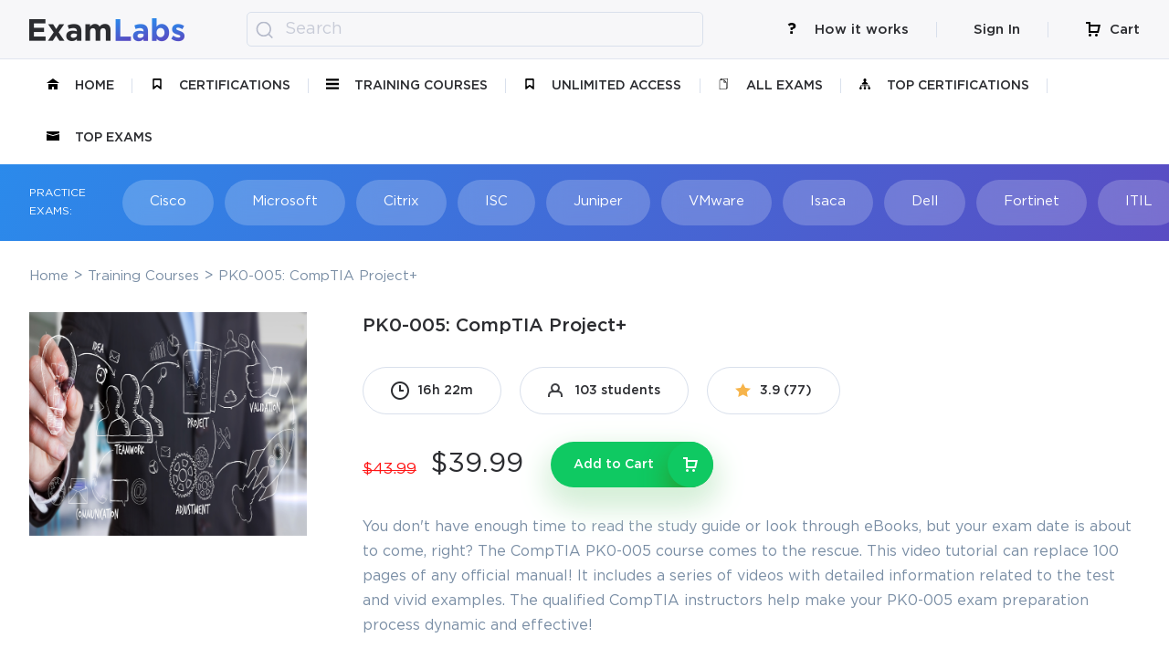

--- FILE ---
content_type: text/html; charset=UTF-8
request_url: https://www.examlabs.com/it-training-course/comptia-pk0-005
body_size: 30541
content:
<!DOCTYPE html>
<html>
<head>
    <!-- Global site tag (gtag.js) - Google Analytics -->
<script async src="https://www.googletagmanager.com/gtag/js?id=UA-156559672-1"></script>
<script async src="https://www.googletagmanager.com/gtag/js?id=AW-408810384"></script>
<script>

window.dataLayer = window.dataLayer || [];
function gtag(){dataLayer.push(arguments);}
gtag('js', new Date());

gtag('config', 'UA-156559672-1');
gtag('config', 'AW-408810384');

</script>
<!-- Google Tag Manager -->

<script>(function(w,d,s,l,i){w[l]=w[l]||[];w[l].push({'gtm.start':
new Date().getTime(),event:'gtm.js'});var f=d.getElementsByTagName(s)[0],
j=d.createElement(s),dl=l!='dataLayer'?'&l='+l:'';j.async=true;j.src=
'https://www.googletagmanager.com/gtm.js?id='+i+dl;f.parentNode.insertBefore(j,f);
})(window,document,'script','dataLayer','GTM-WLDJMR4');</script>

<!-- End Google Tag Manager -->

<script type="text/javascript">
(function(c,l,a,r,i,t,y){
    c[a]=c[a]||function(){(c[a].q=c[a].q||[]).push(arguments)};
    t=l.createElement(r);t.async=1;t.src="https://www.clarity.ms/tag/"+i;
    y=l.getElementsByTagName(r)[0];y.parentNode.insertBefore(t,y);
})(window, document, "clarity", "script", "cs38vrhau0");
</script>

<meta charset="utf-8">
<title>CompTIA PK0-005 Online Video Training – ExamLabs</title>
<meta content="Pass Your PK0-005 CompTIA  Project+ Exam with ExamLabs Certification Video Training Course. Detailed Lectures by IT Certified Instructors. Study in-depth about PK0-005 CompTIA  Project+ Certification Exam with ExamLabs and Pass Your Exam at the First Attempt." name="description">
<meta content="width=device-width, initial-scale=1" name="viewport">
<meta content="ie=edge" http-equiv="x-ua-compatible">
<link rel="apple-touch-icon" sizes="76x76" href="/static/img/apple-touch-icon.png">
<link rel="icon" type="image/png" sizes="32x32" href="/static/img/favicon-32x32.png">
<link rel="icon" type="image/png" sizes="16x16" href="/static/img/favicon-16x16.png">
<link rel="preload" href="/static/fonts/GothamPro-Bold.woff2" as="font" crossorigin>
<link rel="preload" href="/static/fonts/GothamPro.woff2" as="font" crossorigin>
<link rel="preload" href="/static/fonts/GothamPro-Medium.woff2" as="font" crossorigin>
<link rel="preload" href="/static/img/background.jpg" as="image" media="(min-width: 769px)">
<link rel="stylesheet" href="/static/css/foundation.css?version=1">
<link rel="stylesheet" href="/static/css/app.min.css?version=7.2">
<link rel="stylesheet" href="https://use.fontawesome.com/releases/v5.0.13/css/all.css" integrity="sha384-DNOHZ68U8hZfKXOrtjWvjxusGo9WQnrNx2sqG0tfsghAvtVlRW3tvkXWZh58N9jp" crossorigin="anonymous">
<script type="text/javascript">

    function detectBrowser(){var e={},t=navigator.userAgent.toLowerCase(),r="",s=!1;e.chrome=/webkit/.test(t)&&/chrome/.test(t)&&!/edge/.test(t),e.firefox=/mozilla/.test(t)&&/firefox/.test(t),e.msie=/msie/.test(t)||/trident/.test(t)||/edge/.test(t),e.safari=/safari/.test(t)&&/applewebkit/.test(t)&&!/chrome/.test(t),e.opr=/mozilla/.test(t)&&/applewebkit/.test(t)&&/chrome/.test(t)&&/safari/.test(t)&&/opr/.test(t),e.version="";for(var o in e)if(e[o]&&((r=t.match(new RegExp("("+("msie"===o?"msie|edge":o)+")( |/)([0-9]+)")))?e.version=r[3]:(r=t.match(new RegExp("rv:([0-9]+)")),e.version=r?r[1]:""),"msie"===o&&e.version<10)){s=!0;break}return e.opera=e.opr,delete e.opr,s}detectBrowser()&&window.location.replace("/old-browser");

</script>
<script type="text/javascript" src="https://cdnjs.cloudflare.com/ajax/libs/svg4everybody/2.1.9/svg4everybody.min.js"></script>
<script type="text/javascript">
    svg4everybody();
</script>
<script src="/static/js/jquery-3.3.1.min.js" type="text/javascript"></script>
<script src="/static/js/foundation.min.js?version=3" defer></script>
<script src="/static/js/app.min.js?version=4" defer></script>
<!--[if lt IE 9]>
<script src="http://cdnjs.cloudflare.com/ajax/libs/html5shiv/3.7.2/html5shiv.min.js"></script>
<script src="http://cdnjs.cloudflare.com/ajax/libs/respond.js/1.4.2/respond.min.js"></script>
<![endif]-->
</head>

<body id="body">
<!-- Google Tag Manager (noscript) -->
<noscript><iframe src="https://www.googletagmanager.com/ns.html?id=GTM-WLDJMR4" height="0" width="0" style="display:none;visibility:hidden"></iframe></noscript>
<!-- End Google Tag Manager (noscript) -->
<div class="wrapper">
    <section class="section "><!--  margin-bottom -->
                                <header class="header">
    <div class="header__first">
        <div class="container">
            <div class="header__first-all-elements">
                <div class="header__first-left">
                                        <div class="search-responsive-element openSearchBlock">
                        <div class="search-responsive-pic">
                            <svg class="button-svg-search-elem-responsive" id="svgElementFocus">
                                <use xlink:href="/static/img/sprite.svg#group-35"></use>
                            </svg>
                        </div>
                    </div>

                    <div class="toggle-btn open-MainSidebar">
                        <span class="toggle-class toggle-class-top"></span>
                        <span class="toggle-class toggle-class-middle"></span>
                        <span class="toggle-class toggle-class-bottom"></span>
                    </div>
                    
                    <div class="header__first-logo">
                        <div class="header__first-url">
                            <a class="header__first-link-logo" href="/">
                                <img class="header__first-img" src="/static/img/logo-png2.png" alt="ExamLabs">
                            </a>
                        </div>
                    </div>

                                        <div class="header__first-search">
                        <form class="header__first-form" action="https://www.examlabs.com/search" method="get" id="mainSearch">
                            <input class="header__first-input" id="inputElementFocus" name="q" type="search" placeholder="Search">
                            <button class="information__button-submit-general information__button-submit-focus" id="buttonElementFocus" type="submit">
                                <svg class="button-svg-search-elem" id="svgElementFocus">
                                    <use xlink:href="/static/img/sprite.svg#group-35"></use>
                                </svg>
                            </button>
                        </form>
                    </div>
                                    </div>

                                <div class="header__first-right">
                    <div class="header__first-works">
                        <a class="header__first-link header__first-link--user modal-howItWorks" href="#">How it works
                            <div class="header__second-img header__second-img--user">
                                <svg class="header__first-pic-elem">
                                    <use xlink:href="/static/img/sprite.svg#icon-question"></use>
                                </svg>
                            </div>
                        </a>
                    </div>

                    <div id="logged__user">
                                                <div class="header__first-enter header__first-enter--user">
                            <a class="header__first-link header__first-link--user" href="https://www.examlabs.com/login">Sign In</a>
                        </div>
                        <a class="sign-ing" href="https://www.examlabs.com/login">
                            <div class="header__first-enter-pic-entry">
                                <svg class="header__first-enter-pic-entry-img">
                                    <use xlink:href="/static/img/sprite.svg#if_login"></use>
                                </svg>
                            </div>
                        </a>
                                            </div>

                    <div class="header__first-general">
                        <a class="header__first-link-elem" href="https://www.examlabs.com/cart">
                            <div class="header__first-basket">
                                <svg class="header__first-pic">
                                    <use xlink:href="/static/img/sprite.svg#icon-cart"></use>
                                </svg>
                                                            </div>
                            <div class="header__first-cart">
                                <div class="header__first-link-cart">Cart </div>
                            </div>
                        </a>
                    </div>
                </div>
                            </div>
        </div>
    </div>
</header>

<div class="container">
    <div class="header__second">
        <nav class="header__second-navigation">
            <ul class="header__second-list">
                <li class="header__second-item header__second-item--modified ">
                    <a class="header__second-link" href="/">Home
                        <div class="header__second-img">
                            <svg class="header__second-pic">
                                <use xlink:href="/static/img/sprite.svg#icon-home"></use>
                            </svg>
                        </div>
                    </a>
                </li>
                <li class="header__second-item header__second-item--modified ">
                    <a class="header__second-link" href="https://www.examlabs.com/it-certifications">certifications
                        <div class="header__second-img">
                            <svg class="header__second-pic">
                                <use xlink:href="/static/img/sprite.svg#icon-unlimited"></use>
                            </svg>
                        </div>
                    </a>
                </li>
                <li class="header__second-item header__second-item--modified ">
                    <a class="header__second-link" href="https://www.examlabs.com/it-training-course/certifications">Training Courses
                        <div class="header__second-img">
                            <svg class="header__second-pic">
                                <use xlink:href="/static/img/sprite.svg#icon-menu"></use>
                            </svg>
                        </div>
                    </a>
                </li>
                <li class="header__second-item header__second-item--modified ">
                    <a class="header__second-link" href="https://www.examlabs.com/unlimited-access">unlimited access
                        <div class="header__second-img">
                            <svg class="header__second-pic">
                                <use xlink:href="/static/img/sprite.svg#icon-unlimited"></use>
                            </svg>
                        </div>
                    </a>
                </li>
                <li class="header__second-item header__second-item--modified ">
                    <a class="header__second-link" href="https://www.examlabs.com/allexams">All Exams
                        <div class="header__second-img">
                            <svg class="header__second-pic">
                                <use xlink:href="/static/img/sprite.svg#ic-free-files"></use>
                            </svg>
                        </div>
                    </a>
                </li><!-- 
                <li class="header__second-item header__second-item--modified ">
                    <a class="header__second-link" href="https://www.examlabs.com/newexams">new files
                        <div class="header__second-img">
                            <svg class="header__second-pic">
                                <use xlink:href="/static/img/sprite.svg#blank-file-second"></use>
                            </svg>
                        </div>
                    </a>
                </li> -->
                <li class="header__second-item header__second-item--modified ">
                    <a class="header__second-link" href="https://www.examlabs.com/topcert">Top Certifications
                        <div class="header__second-img">
                            <svg class="header__second-pic">
                                <use xlink:href="/static/img/sprite.svg#icon-reseller-program"></use>
                            </svg>
                        </div>
                    </a>
                </li>
                <li class="header__second-item header__second-item--modified ">
                    <a class="header__second-link" href="https://www.examlabs.com/top">Top Exams
                        <div class="header__second-img">
                            <svg class="header__second-pic">
                                <use xlink:href="/static/img/sprite.svg#icon-envelope"></use>
                            </svg>
                        </div>
                    </a>
                </li>
                <!--  -->
            </ul>
        </nav>
    </div>
</div>

<div id="sidebar-wrapper">
    <div class="animated-sidebar" id="sidebar">
        <ul class="animated-sidebar__list">
            <li class="animated-sidebar__item ">
                <a class="animated-sidebar__link" href="/">Home
                    <div class="animated-sidebar__img">
                        <svg class="animated-sidebar__pic">
                            <use xlink:href="/static/img/sprite.svg#icon-home"></use>
                        </svg>
                    </div>
                </a>
            </li>
            <li class="animated-sidebar__item ">
                <a class="animated-sidebar__link" href="https://www.examlabs.com/it-certifications">vendors
                    <div class="animated-sidebar__img">
                        <svg class="animated-sidebar__pic animated-sidebar__pic--size">
                            <use xlink:href="/static/img/sprite.svg#vendors-icon"></use>
                        </svg>
                    </div>
                </a>
            </li>
            <li class="animated-sidebar__item ">
                <a class="animated-sidebar__link" href="https://www.examlabs.com/it-training-course/certifications">Training Courses
                    <div class="animated-sidebar__img">
                        <svg class="animated-sidebar__pic">
                            <use xlink:href="/static/img/sprite.svg#icon-menu"></use>
                        </svg>
                    </div>
                </a>
            </li>
            <li class="animated-sidebar__item ">
                <a class="animated-sidebar__link" href="https://www.examlabs.com/freeexams">free files
                    <div class="animated-sidebar__img">
                        <svg class="animated-sidebar__pic">
                            <use xlink:href="/static/img/sprite.svg#ic-free-files"></use>
                        </svg>
                    </div>
                </a>
            </li>
            <li class="animated-sidebar__item ">
                <a class="animated-sidebar__link" href="https://www.examlabs.com/newexams">new files
                    <div class="animated-sidebar__img">
                        <svg class="animated-sidebar__pic">
                            <use xlink:href="/static/img/sprite.svg#blank-file-second"></use>
                        </svg>
                    </div>
                </a>
            </li>
            <li class="animated-sidebar__item ">
                <a class="animated-sidebar__link" href="https://www.examlabs.com/unlimited-access">unlimited access
                    <div class="animated-sidebar__img">
                        <svg class="animated-sidebar__pic">
                            <use xlink:href="/static/img/sprite.svg#icon-unlimited"></use>
                        </svg>
                    </div>
                </a>
            </li>
            <li class="animated-sidebar__item ">
                <a class="animated-sidebar__link" href="https://www.examlabs.com/reseller">reseller program
                    <div class="animated-sidebar__img">
                        <svg class="animated-sidebar__pic">
                            <use xlink:href="/static/img/sprite.svg#icon-reseller-program"></use>
                        </svg>
                    </div>
                </a>
            </li>
            <li class="animated-sidebar__item ">
                <a class="animated-sidebar__link" href="https://www.examlabs.com/request-exam">request exam
                    <div class="animated-sidebar__img">
                        <svg class="animated-sidebar__pic">
                            <use xlink:href="/static/img/sprite.svg#icon-envelope"></use>
                        </svg>
                    </div>
                </a>
            </li>
                        <li class="animated-sidebar__item" id="howItWorksResponsive">
                <a class="animated-sidebar__link modal-howItWorks" href="#">how it works
                    <div class="animated-sidebar__img">
                        <svg class="animated-sidebar__pic animated-sidebar__pic--size">
                            <use xlink:href="/static/img/sprite.svg#icon-question"></use>
                        </svg>
                    </div>
                </a>
            </li>
            <li class="close-sidebar open-MainSidebar"><span></span></li>
        </ul>
    </div>
</div>                                                <div class="practice-row">
    <div class="container container--practice-line">
        <div class="practice__general-row">
            <div class="practice__title">
                <h4>practice exams:</h4>
            </div>
            <div class="practice__nav">
                <nav class="s2 swiper-container practice--margin">
                    <ul class="swiper-wrapper">
                                                    <li class="practice__navigation-item swiper-slide"><a class="practice__navigation-link" href="https://www.examlabs.com/cisco-certification-exams">Cisco</a></li>
                                                    <li class="practice__navigation-item swiper-slide"><a class="practice__navigation-link" href="https://www.examlabs.com/microsoft-certification-exams">Microsoft</a></li>
                                                    <li class="practice__navigation-item swiper-slide"><a class="practice__navigation-link" href="https://www.examlabs.com/citrix-certification-exams">Citrix</a></li>
                                                    <li class="practice__navigation-item swiper-slide"><a class="practice__navigation-link" href="https://www.examlabs.com/isc-certification-exams">ISC</a></li>
                                                    <li class="practice__navigation-item swiper-slide"><a class="practice__navigation-link" href="https://www.examlabs.com/juniper-certification-exams">Juniper</a></li>
                                                    <li class="practice__navigation-item swiper-slide"><a class="practice__navigation-link" href="https://www.examlabs.com/vmware-certification-exams">VMware</a></li>
                                                    <li class="practice__navigation-item swiper-slide"><a class="practice__navigation-link" href="https://www.examlabs.com/isaca-certification-exams">Isaca</a></li>
                                                    <li class="practice__navigation-item swiper-slide"><a class="practice__navigation-link" href="https://www.examlabs.com/dell-certification-exams">Dell</a></li>
                                                    <li class="practice__navigation-item swiper-slide"><a class="practice__navigation-link" href="https://www.examlabs.com/fortinet-certification-exams">Fortinet</a></li>
                                                    <li class="practice__navigation-item swiper-slide"><a class="practice__navigation-link" href="https://www.examlabs.com/itil-certification-exams">ITIL</a></li>
                                                    <li class="practice__navigation-item swiper-slide"><a class="practice__navigation-link" href="https://www.examlabs.com/amazon-certification-exams">Amazon</a></li>
                                                <li class="practice__navigation-item swiper-slide"><a class="practice__navigation-link" href="https://www.examlabs.com/it-certifications">Other</a></li>
                    </ul>
                </nav>
            </div>
        </div>
    </div>
</div>                        <div class="opening-search-block faq-information" style="display:none;">
                <div class="container container--changed-all-providers">
    <div class="information__form information__form--search">
        <form class="information__input" action="https://www.examlabs.com/search" method="get" id="openingSearch">
            <input class="information__input-line" type="search" placeholder="Search" name="q">
            <button class="information__button-submit information__button-submit-focus" type="submit">Search</button>
        </form>
    </div>
</div>            </div>
                                    <div class="breadcrumbs">
    <div class="container">
        <ul class="breadcrumbs__list">
            <li class="breadcrumbs__item">
                                                                                        <div class="breadcrumbs__link">
                                <a class="breadcrumbs__url" href="/">Home</a>
                            </div>
                                                                                                                                    <div class="breadcrumbs__link">
                                <a class="breadcrumbs__url" href="https://www.examlabs.com/it-training-course/certifications">Training Courses</a>
                            </div>
                                                                                                        <div class="breadcrumbs__text">
                            <h3>PK0-005: CompTIA  Project+</h3>
                        </div>
                                                </li>
        </ul>
    </div>
</div>
                <div class="content-first">
    <div class="container">
        <div class="content__general content__general--padding-top">
            <div class="content__left">
                <div class="content__left-pic">
                    <img class="content__left-img" src="/static/img/courses/10321.jpg">
                </div>
            </div>
            <div class="content__right">
                <div class="content__right-title content__right-title--padding-bottom">
                    <h2>PK0-005: CompTIA  Project+</h2>
                </div>

                <div class="content__right-general">
                    <div class="content__right-price-second">
                        <ul class="content__right-list">
                            <li class="content__right-item content__right-item--start">
                                <div class="content__right-pic"><i class="spritesheet-icons spritesheet-icon-timer-hours"></i></div>
                                <div class="content__right-text">
                                    <h4>16h 22m </h4>
                                </div>
                            </li>
                            <li class="content__right-line"></li>
                            <li class="content__right-item content__right-item--center">
                                <div class="content__right-pic"><i class="spritesheet-icons spritesheet-icon-user"></i></div>
                                <div class="content__right-text">
                                    <h4>103 students</h4>
                                </div>
                            </li>
                            <li class="content__right-line"></li>
                            <li class="content__right-item content__right-item--right">
                                <div class="content__right-pic"><i class="spritesheet-icons spritesheet-star-orange"></i></div>
                                <div class="content__right-text">
                                    <h4>3.9 (77)</h4>
                                </div>
                            </li>
                        </ul>
                    </div>

                    <div class="content__right-price">
                                                <div class="content__right-wrapper">
                                                        <div class="content__old-price">
                                <h3>$43.99</h3>
                            </div>
                                                        <div class="content__right-amount">
                                <h3>$39.99</h3>
                            </div>
                        </div>
                        <form class="content__right-form content__right-form--course" method="post" action="https://www.examlabs.com/cart">
                            <input type="hidden" name="vp" value="none">
                            <input type="hidden" name="act" value="add_checkout">
                            <input type="hidden" name="id" value="14140">
                            <div class="content__right-form-button center">
                                <button class="content__right-form-input content__right-form-input--cart" type="submit">Add to Cart</button>
                            </div>
                        </form>
                                            </div>
                </div>

                <div class="content__right-description">
                    <p>You don't have enough time to read the study guide or look through eBooks, but your exam date is about to come, right? The CompTIA PK0-005 course comes to the rescue. This video tutorial can replace 100 pages of any official manual! It includes a series of videos with detailed information related to the test and vivid examples. The qualified CompTIA instructors help make your PK0-005 exam preparation process dynamic and effective!</p>
                </div>
            </div>
        </div>

        <div class="files__content">
            <div class="files__table-general">
                
                <div class="files__table-left-vendor files__table-left-vendor--no-margin-top">
                                        <div class="certification__content" id="course">
                        <div class="certification__title certification__title--margin-top">
                            <h2>CompTIA PK0-005 Course Structure</h2>
                        </div>
                        <div class="video-slider-wrapper video-slider-wrapper--no-margin">
                            <div class="video-slider swiper-container s8">
                                <ul class="video-slider__list swiper-wrapper">
                                    
                                                                        <li class="video-slider__item swiper-slide modal-SignInPopup removeFile" data-id="9201">
                                        <div class="structure__blocks-circle">1</div>
                                        <div class="structure__blocks-general">
                                            <div class="structure__blocks-burger">
                                                <div class="structure__blocks-img"></div>
                                            </div>
                                            <div class="structure__blocks-hours">
                                                <h4>15m </h4>
                                            </div>
                                        </div>
                                        <div class="structure__blocks-all">
                                            <div class="structure__blocks-heading">
                                                <h3>Introduction</h3>
                                            </div>
                                        </div>
                                        <div class="structure__blocks-bottom">
                                            <h3>3 lectures</h3>
                                        </div>
                                    </li>
                                                                        <li class="video-slider__item swiper-slide modal-SignInPopup removeFile" data-id="9202">
                                        <div class="structure__blocks-circle">2</div>
                                        <div class="structure__blocks-general">
                                            <div class="structure__blocks-burger">
                                                <div class="structure__blocks-img"></div>
                                            </div>
                                            <div class="structure__blocks-hours">
                                                <h4>47m </h4>
                                            </div>
                                        </div>
                                        <div class="structure__blocks-all">
                                            <div class="structure__blocks-heading">
                                                <h3>Project Management Basics</h3>
                                            </div>
                                        </div>
                                        <div class="structure__blocks-bottom">
                                            <h3>7 lectures</h3>
                                        </div>
                                    </li>
                                                                        <li class="video-slider__item swiper-slide modal-SignInPopup removeFile" data-id="9203">
                                        <div class="structure__blocks-circle">3</div>
                                        <div class="structure__blocks-general">
                                            <div class="structure__blocks-burger">
                                                <div class="structure__blocks-img"></div>
                                            </div>
                                            <div class="structure__blocks-hours">
                                                <h4>33m </h4>
                                            </div>
                                        </div>
                                        <div class="structure__blocks-all">
                                            <div class="structure__blocks-heading">
                                                <h3>The Business Case</h3>
                                            </div>
                                        </div>
                                        <div class="structure__blocks-bottom">
                                            <h3>4 lectures</h3>
                                        </div>
                                    </li>
                                                                        <li class="video-slider__item swiper-slide modal-SignInPopup removeFile" data-id="9204">
                                        <div class="structure__blocks-circle">4</div>
                                        <div class="structure__blocks-general">
                                            <div class="structure__blocks-burger">
                                                <div class="structure__blocks-img"></div>
                                            </div>
                                            <div class="structure__blocks-hours">
                                                <h4>1h 13m </h4>
                                            </div>
                                        </div>
                                        <div class="structure__blocks-all">
                                            <div class="structure__blocks-heading">
                                                <h3>Methodologies and Frameworks</h3>
                                            </div>
                                        </div>
                                        <div class="structure__blocks-bottom">
                                            <h3>10 lectures</h3>
                                        </div>
                                    </li>
                                                                        <li class="video-slider__item swiper-slide modal-SignInPopup removeFile" data-id="9205">
                                        <div class="structure__blocks-circle">5</div>
                                        <div class="structure__blocks-general">
                                            <div class="structure__blocks-burger">
                                                <div class="structure__blocks-img"></div>
                                            </div>
                                            <div class="structure__blocks-hours">
                                                <h4>31m </h4>
                                            </div>
                                        </div>
                                        <div class="structure__blocks-all">
                                            <div class="structure__blocks-heading">
                                                <h3>Comparing Waterfall and Agile</h3>
                                            </div>
                                        </div>
                                        <div class="structure__blocks-bottom">
                                            <h3>7 lectures</h3>
                                        </div>
                                    </li>
                                                                        <li class="video-slider__item swiper-slide modal-SignInPopup removeFile" data-id="9206">
                                        <div class="structure__blocks-circle">6</div>
                                        <div class="structure__blocks-general">
                                            <div class="structure__blocks-burger">
                                                <div class="structure__blocks-img"></div>
                                            </div>
                                            <div class="structure__blocks-hours">
                                                <h4>48m </h4>
                                            </div>
                                        </div>
                                        <div class="structure__blocks-all">
                                            <div class="structure__blocks-heading">
                                                <h3>Initiating The Project</h3>
                                            </div>
                                        </div>
                                        <div class="structure__blocks-bottom">
                                            <h3>10 lectures</h3>
                                        </div>
                                    </li>
                                                                        <li class="video-slider__item swiper-slide modal-SignInPopup removeFile" data-id="9207">
                                        <div class="structure__blocks-circle">7</div>
                                        <div class="structure__blocks-general">
                                            <div class="structure__blocks-burger">
                                                <div class="structure__blocks-img"></div>
                                            </div>
                                            <div class="structure__blocks-hours">
                                                <h4>55m </h4>
                                            </div>
                                        </div>
                                        <div class="structure__blocks-all">
                                            <div class="structure__blocks-heading">
                                                <h3>Facilitating Effective Meetings</h3>
                                            </div>
                                        </div>
                                        <div class="structure__blocks-bottom">
                                            <h3>9 lectures</h3>
                                        </div>
                                    </li>
                                                                        <li class="video-slider__item swiper-slide modal-SignInPopup removeFile" data-id="9208">
                                        <div class="structure__blocks-circle">8</div>
                                        <div class="structure__blocks-general">
                                            <div class="structure__blocks-burger">
                                                <div class="structure__blocks-img"></div>
                                            </div>
                                            <div class="structure__blocks-hours">
                                                <h4>1h 2m </h4>
                                            </div>
                                        </div>
                                        <div class="structure__blocks-all">
                                            <div class="structure__blocks-heading">
                                                <h3>Project Management Tools</h3>
                                            </div>
                                        </div>
                                        <div class="structure__blocks-bottom">
                                            <h3>11 lectures</h3>
                                        </div>
                                    </li>
                                                                        <li class="video-slider__item swiper-slide modal-SignInPopup removeFile" data-id="9209">
                                        <div class="structure__blocks-circle">9</div>
                                        <div class="structure__blocks-general">
                                            <div class="structure__blocks-burger">
                                                <div class="structure__blocks-img"></div>
                                            </div>
                                            <div class="structure__blocks-hours">
                                                <h4>1h 5m </h4>
                                            </div>
                                        </div>
                                        <div class="structure__blocks-all">
                                            <div class="structure__blocks-heading">
                                                <h3>Implementing Solution Design</h3>
                                            </div>
                                        </div>
                                        <div class="structure__blocks-bottom">
                                            <h3>9 lectures</h3>
                                        </div>
                                    </li>
                                                                        <li class="video-slider__item swiper-slide modal-SignInPopup removeFile" data-id="9210">
                                        <div class="structure__blocks-circle">10</div>
                                        <div class="structure__blocks-general">
                                            <div class="structure__blocks-burger">
                                                <div class="structure__blocks-img"></div>
                                            </div>
                                            <div class="structure__blocks-hours">
                                                <h4>48m </h4>
                                            </div>
                                        </div>
                                        <div class="structure__blocks-all">
                                            <div class="structure__blocks-heading">
                                                <h3>Managing Resources</h3>
                                            </div>
                                        </div>
                                        <div class="structure__blocks-bottom">
                                            <h3>10 lectures</h3>
                                        </div>
                                    </li>
                                                                        <li class="video-slider__item swiper-slide modal-SignInPopup removeFile" data-id="9211">
                                        <div class="structure__blocks-circle">11</div>
                                        <div class="structure__blocks-general">
                                            <div class="structure__blocks-burger">
                                                <div class="structure__blocks-img"></div>
                                            </div>
                                            <div class="structure__blocks-hours">
                                                <h4>53m </h4>
                                            </div>
                                        </div>
                                        <div class="structure__blocks-all">
                                            <div class="structure__blocks-heading">
                                                <h3>Managing Risk</h3>
                                            </div>
                                        </div>
                                        <div class="structure__blocks-bottom">
                                            <h3>9 lectures</h3>
                                        </div>
                                    </li>
                                                                        <li class="video-slider__item swiper-slide modal-SignInPopup removeFile" data-id="9212">
                                        <div class="structure__blocks-circle">12</div>
                                        <div class="structure__blocks-general">
                                            <div class="structure__blocks-burger">
                                                <div class="structure__blocks-img"></div>
                                            </div>
                                            <div class="structure__blocks-hours">
                                                <h4>58m </h4>
                                            </div>
                                        </div>
                                        <div class="structure__blocks-all">
                                            <div class="structure__blocks-heading">
                                                <h3>Creating a Project Schedule</h3>
                                            </div>
                                        </div>
                                        <div class="structure__blocks-bottom">
                                            <h3>10 lectures</h3>
                                        </div>
                                    </li>
                                                                        <li class="video-slider__item swiper-slide modal-SignInPopup removeFile" data-id="9213">
                                        <div class="structure__blocks-circle">13</div>
                                        <div class="structure__blocks-general">
                                            <div class="structure__blocks-burger">
                                                <div class="structure__blocks-img"></div>
                                            </div>
                                            <div class="structure__blocks-hours">
                                                <h4>1h 4m </h4>
                                            </div>
                                        </div>
                                        <div class="structure__blocks-all">
                                            <div class="structure__blocks-heading">
                                                <h3>Creating a Project Plan</h3>
                                            </div>
                                        </div>
                                        <div class="structure__blocks-bottom">
                                            <h3>9 lectures</h3>
                                        </div>
                                    </li>
                                                                        <li class="video-slider__item swiper-slide modal-SignInPopup removeFile" data-id="9214">
                                        <div class="structure__blocks-circle">14</div>
                                        <div class="structure__blocks-general">
                                            <div class="structure__blocks-burger">
                                                <div class="structure__blocks-img"></div>
                                            </div>
                                            <div class="structure__blocks-hours">
                                                <h4>1h 19m </h4>
                                            </div>
                                        </div>
                                        <div class="structure__blocks-all">
                                            <div class="structure__blocks-heading">
                                                <h3>Procuring Solutions</h3>
                                            </div>
                                        </div>
                                        <div class="structure__blocks-bottom">
                                            <h3>9 lectures</h3>
                                        </div>
                                    </li>
                                                                        <li class="video-slider__item swiper-slide modal-SignInPopup removeFile" data-id="9215">
                                        <div class="structure__blocks-circle">15</div>
                                        <div class="structure__blocks-general">
                                            <div class="structure__blocks-burger">
                                                <div class="structure__blocks-img"></div>
                                            </div>
                                            <div class="structure__blocks-hours">
                                                <h4>53m </h4>
                                            </div>
                                        </div>
                                        <div class="structure__blocks-all">
                                            <div class="structure__blocks-heading">
                                                <h3>Managing Project Execution</h3>
                                            </div>
                                        </div>
                                        <div class="structure__blocks-bottom">
                                            <h3>10 lectures</h3>
                                        </div>
                                    </li>
                                                                        <li class="video-slider__item swiper-slide modal-SignInPopup removeFile" data-id="9216">
                                        <div class="structure__blocks-circle">16</div>
                                        <div class="structure__blocks-general">
                                            <div class="structure__blocks-burger">
                                                <div class="structure__blocks-img"></div>
                                            </div>
                                            <div class="structure__blocks-hours">
                                                <h4>41m </h4>
                                            </div>
                                        </div>
                                        <div class="structure__blocks-all">
                                            <div class="structure__blocks-heading">
                                                <h3>Resolve Issues</h3>
                                            </div>
                                        </div>
                                        <div class="structure__blocks-bottom">
                                            <h3>7 lectures</h3>
                                        </div>
                                    </li>
                                                                        <li class="video-slider__item swiper-slide modal-SignInPopup removeFile" data-id="9217">
                                        <div class="structure__blocks-circle">17</div>
                                        <div class="structure__blocks-general">
                                            <div class="structure__blocks-burger">
                                                <div class="structure__blocks-img"></div>
                                            </div>
                                            <div class="structure__blocks-hours">
                                                <h4>39m </h4>
                                            </div>
                                        </div>
                                        <div class="structure__blocks-all">
                                            <div class="structure__blocks-heading">
                                                <h3>Control Change</h3>
                                            </div>
                                        </div>
                                        <div class="structure__blocks-bottom">
                                            <h3>6 lectures</h3>
                                        </div>
                                    </li>
                                                                        <li class="video-slider__item swiper-slide modal-SignInPopup removeFile" data-id="9218">
                                        <div class="structure__blocks-circle">18</div>
                                        <div class="structure__blocks-general">
                                            <div class="structure__blocks-burger">
                                                <div class="structure__blocks-img"></div>
                                            </div>
                                            <div class="structure__blocks-hours">
                                                <h4>55m </h4>
                                            </div>
                                        </div>
                                        <div class="structure__blocks-all">
                                            <div class="structure__blocks-heading">
                                                <h3>Managing Performance</h3>
                                            </div>
                                        </div>
                                        <div class="structure__blocks-bottom">
                                            <h3>9 lectures</h3>
                                        </div>
                                    </li>
                                                                        <li class="video-slider__item swiper-slide modal-SignInPopup removeFile" data-id="9219">
                                        <div class="structure__blocks-circle">19</div>
                                        <div class="structure__blocks-general">
                                            <div class="structure__blocks-burger">
                                                <div class="structure__blocks-img"></div>
                                            </div>
                                            <div class="structure__blocks-hours">
                                                <h4>46m </h4>
                                            </div>
                                        </div>
                                        <div class="structure__blocks-all">
                                            <div class="structure__blocks-heading">
                                                <h3>Wrapping Up the Project</h3>
                                            </div>
                                        </div>
                                        <div class="structure__blocks-bottom">
                                            <h3>9 lectures</h3>
                                        </div>
                                    </li>
                                                                        <li class="video-slider__item swiper-slide modal-SignInPopup removeFile" data-id="9220">
                                        <div class="structure__blocks-circle">20</div>
                                        <div class="structure__blocks-general">
                                            <div class="structure__blocks-burger">
                                                <div class="structure__blocks-img"></div>
                                            </div>
                                            <div class="structure__blocks-hours">
                                                <h4>8m </h4>
                                            </div>
                                        </div>
                                        <div class="structure__blocks-all">
                                            <div class="structure__blocks-heading">
                                                <h3>Conclusion</h3>
                                            </div>
                                        </div>
                                        <div class="structure__blocks-bottom">
                                            <h3>1 lecture</h3>
                                        </div>
                                    </li>
                                                                    </ul>
                            </div>
                            <div class="swiper-button-prev swiper-button-prev--course-page"><img src="/static/img/left.png"></div>
                            <div class="swiper-button-next swiper-button-next--course-page"><img src="/static/img/right.png"></div>
                        </div>
                    </div>
                    
                                        <div class="about__vendor">
                        <div class="hidden-text-vendor">
                            <h3>About This Course</h3>
                            <p>Passing this ExamLabs CompTIA  Project+ video training course is a wise step in obtaining a reputable IT certification. After taking this course, you'll enjoy all the perks it'll bring about. And what is yet more astonishing, it is just a drop in the ocean in comparison to what this provider has to basically offer you. Thus, except for the CompTIA CompTIA  Project+ certification video training course, boost your knowledge with their dependable CompTIA  Project+ exam dumps and practice test questions with accurate answers that align with the goals of the video training and make it far more effective.</p>
                            <h1 dir="ltr" style="line-height:1.38;margin-top:20pt;margin-bottom:6pt;"><span style="font-size:20pt;font-family:'Times New Roman',serif;color:#000000;background-color:transparent;font-weight:700;font-style:normal;font-variant:normal;text-decoration:none;vertical-align:baseline;white-space:pre;white-space:pre-wrap;">Comprehensive CompTIA PK0-005 IT Fundamentals Training</span></h1><p dir="ltr" style="line-height:1.38;margin-top:12pt;margin-bottom:12pt;"><span style="font-size:11pt;font-family:'Times New Roman',serif;color:#000000;background-color:transparent;font-weight:400;font-style:normal;font-variant:normal;text-decoration:none;vertical-align:baseline;white-space:pre;white-space:pre-wrap;">This course is designed to provide a comprehensive understanding of fundamental IT skills, focusing on a blend of personal computing, networking, and security concepts. It offers students and professionals a well-rounded foundation in the principles of modern IT operations, preparing them for real-world applications and certification readiness. The curriculum is structured to cater to beginners while also offering in-depth insights for those with prior IT exposure.</span></p><p dir="ltr" style="line-height:1.38;margin-top:12pt;margin-bottom:12pt;"><span style="font-size:11pt;font-family:'Times New Roman',serif;color:#000000;background-color:transparent;font-weight:400;font-style:normal;font-variant:normal;text-decoration:none;vertical-align:baseline;white-space:pre;white-space:pre-wrap;">Participants will gain the confidence to troubleshoot common IT issues, understand hardware and software interactions, and develop a practical approach to problem-solving in a computing environment. This course emphasizes hands-on experience, theoretical knowledge, and best practices in the IT industry, aligning with globally recognized standards.</span></p><p dir="ltr" style="line-height:1.38;margin-top:12pt;margin-bottom:12pt;"><span style="font-size:11pt;font-family:'Times New Roman',serif;color:#000000;background-color:transparent;font-weight:400;font-style:normal;font-variant:normal;text-decoration:none;vertical-align:baseline;white-space:pre;white-space:pre-wrap;">Whether your goal is to start a career in IT, enhance your current skills, or pursue professional certifications, this course provides the tools, resources, and knowledge required to succeed.</span></p><h2 dir="ltr" style="line-height:1.38;margin-top:18pt;margin-bottom:4pt;"><span style="font-size:17pt;font-family:'Times New Roman',serif;color:#000000;background-color:transparent;font-weight:700;font-style:normal;font-variant:normal;text-decoration:none;vertical-align:baseline;white-space:pre;white-space:pre-wrap;">What You Will Learn from This Course</span></h2><ul style="margin-top:0;margin-bottom:0;padding-inline-start:48px;"><li dir="ltr" style="list-style-type:disc;font-size:11pt;font-family:'Times New Roman',serif;color:#000000;background-color:transparent;font-weight:400;font-style:normal;font-variant:normal;text-decoration:none;vertical-align:baseline;white-space:pre;" aria-level="1"><p dir="ltr" style="line-height:1.38;margin-top:12pt;margin-bottom:0pt;" role="presentation"><span style="font-size:11pt;font-family:'Times New Roman',serif;color:#000000;background-color:transparent;font-weight:400;font-style:normal;font-variant:normal;text-decoration:none;vertical-align:baseline;white-space:pre;white-space:pre-wrap;">Understand the basic components of computer hardware and software, including storage devices, processors, memory, and operating systems.</span><span style="font-size:11pt;font-family:'Times New Roman',serif;color:#000000;background-color:transparent;font-weight:400;font-style:normal;font-variant:normal;text-decoration:none;vertical-align:baseline;white-space:pre;white-space:pre-wrap;"><br><br></span></p></li><li dir="ltr" style="list-style-type:disc;font-size:11pt;font-family:'Times New Roman',serif;color:#000000;background-color:transparent;font-weight:400;font-style:normal;font-variant:normal;text-decoration:none;vertical-align:baseline;white-space:pre;" aria-level="1"><p dir="ltr" style="line-height:1.38;margin-top:0pt;margin-bottom:0pt;" role="presentation"><span style="font-size:11pt;font-family:'Times New Roman',serif;color:#000000;background-color:transparent;font-weight:400;font-style:normal;font-variant:normal;text-decoration:none;vertical-align:baseline;white-space:pre;white-space:pre-wrap;">Gain foundational knowledge of networking concepts such as IP addressing, protocols, network devices, and connectivity methods.</span><span style="font-size:11pt;font-family:'Times New Roman',serif;color:#000000;background-color:transparent;font-weight:400;font-style:normal;font-variant:normal;text-decoration:none;vertical-align:baseline;white-space:pre;white-space:pre-wrap;"><br><br></span></p></li><li dir="ltr" style="list-style-type:disc;font-size:11pt;font-family:'Times New Roman',serif;color:#000000;background-color:transparent;font-weight:400;font-style:normal;font-variant:normal;text-decoration:none;vertical-align:baseline;white-space:pre;" aria-level="1"><p dir="ltr" style="line-height:1.38;margin-top:0pt;margin-bottom:0pt;" role="presentation"><span style="font-size:11pt;font-family:'Times New Roman',serif;color:#000000;background-color:transparent;font-weight:400;font-style:normal;font-variant:normal;text-decoration:none;vertical-align:baseline;white-space:pre;white-space:pre-wrap;">Learn to identify and address common cybersecurity threats and vulnerabilities in various computing environments.</span><span style="font-size:11pt;font-family:'Times New Roman',serif;color:#000000;background-color:transparent;font-weight:400;font-style:normal;font-variant:normal;text-decoration:none;vertical-align:baseline;white-space:pre;white-space:pre-wrap;"><br><br></span></p></li><li dir="ltr" style="list-style-type:disc;font-size:11pt;font-family:'Times New Roman',serif;color:#000000;background-color:transparent;font-weight:400;font-style:normal;font-variant:normal;text-decoration:none;vertical-align:baseline;white-space:pre;" aria-level="1"><p dir="ltr" style="line-height:1.38;margin-top:0pt;margin-bottom:0pt;" role="presentation"><span style="font-size:11pt;font-family:'Times New Roman',serif;color:#000000;background-color:transparent;font-weight:400;font-style:normal;font-variant:normal;text-decoration:none;vertical-align:baseline;white-space:pre;white-space:pre-wrap;">Develop problem-solving skills related to PC troubleshooting, system optimization, and maintenance.</span><span style="font-size:11pt;font-family:'Times New Roman',serif;color:#000000;background-color:transparent;font-weight:400;font-style:normal;font-variant:normal;text-decoration:none;vertical-align:baseline;white-space:pre;white-space:pre-wrap;"><br><br></span></p></li><li dir="ltr" style="list-style-type:disc;font-size:11pt;font-family:'Times New Roman',serif;color:#000000;background-color:transparent;font-weight:400;font-style:normal;font-variant:normal;text-decoration:none;vertical-align:baseline;white-space:pre;" aria-level="1"><p dir="ltr" style="line-height:1.38;margin-top:0pt;margin-bottom:0pt;" role="presentation"><span style="font-size:11pt;font-family:'Times New Roman',serif;color:#000000;background-color:transparent;font-weight:400;font-style:normal;font-variant:normal;text-decoration:none;vertical-align:baseline;white-space:pre;white-space:pre-wrap;">Understand cloud computing concepts and their role in modern IT infrastructure.</span><span style="font-size:11pt;font-family:'Times New Roman',serif;color:#000000;background-color:transparent;font-weight:400;font-style:normal;font-variant:normal;text-decoration:none;vertical-align:baseline;white-space:pre;white-space:pre-wrap;"><br><br></span></p></li><li dir="ltr" style="list-style-type:disc;font-size:11pt;font-family:'Times New Roman',serif;color:#000000;background-color:transparent;font-weight:400;font-style:normal;font-variant:normal;text-decoration:none;vertical-align:baseline;white-space:pre;" aria-level="1"><p dir="ltr" style="line-height:1.38;margin-top:0pt;margin-bottom:0pt;" role="presentation"><span style="font-size:11pt;font-family:'Times New Roman',serif;color:#000000;background-color:transparent;font-weight:400;font-style:normal;font-variant:normal;text-decoration:none;vertical-align:baseline;white-space:pre;white-space:pre-wrap;">Explore the principles of mobile and portable device management, including laptops, tablets, and smartphones.</span><span style="font-size:11pt;font-family:'Times New Roman',serif;color:#000000;background-color:transparent;font-weight:400;font-style:normal;font-variant:normal;text-decoration:none;vertical-align:baseline;white-space:pre;white-space:pre-wrap;"><br><br></span></p></li><li dir="ltr" style="list-style-type:disc;font-size:11pt;font-family:'Times New Roman',serif;color:#000000;background-color:transparent;font-weight:400;font-style:normal;font-variant:normal;text-decoration:none;vertical-align:baseline;white-space:pre;" aria-level="1"><p dir="ltr" style="line-height:1.38;margin-top:0pt;margin-bottom:0pt;" role="presentation"><span style="font-size:11pt;font-family:'Times New Roman',serif;color:#000000;background-color:transparent;font-weight:400;font-style:normal;font-variant:normal;text-decoration:none;vertical-align:baseline;white-space:pre;white-space:pre-wrap;">Master basic concepts in virtualization and its applications in IT solutions.</span><span style="font-size:11pt;font-family:'Times New Roman',serif;color:#000000;background-color:transparent;font-weight:400;font-style:normal;font-variant:normal;text-decoration:none;vertical-align:baseline;white-space:pre;white-space:pre-wrap;"><br><br></span></p></li><li dir="ltr" style="list-style-type:disc;font-size:11pt;font-family:'Times New Roman',serif;color:#000000;background-color:transparent;font-weight:400;font-style:normal;font-variant:normal;text-decoration:none;vertical-align:baseline;white-space:pre;" aria-level="1"><p dir="ltr" style="line-height:1.38;margin-top:0pt;margin-bottom:0pt;" role="presentation"><span style="font-size:11pt;font-family:'Times New Roman',serif;color:#000000;background-color:transparent;font-weight:400;font-style:normal;font-variant:normal;text-decoration:none;vertical-align:baseline;white-space:pre;white-space:pre-wrap;">Acquire the ability to interpret and apply technical documentation, manuals, and system specifications.</span><span style="font-size:11pt;font-family:'Times New Roman',serif;color:#000000;background-color:transparent;font-weight:400;font-style:normal;font-variant:normal;text-decoration:none;vertical-align:baseline;white-space:pre;white-space:pre-wrap;"><br><br></span></p></li><li dir="ltr" style="list-style-type:disc;font-size:11pt;font-family:'Times New Roman',serif;color:#000000;background-color:transparent;font-weight:400;font-style:normal;font-variant:normal;text-decoration:none;vertical-align:baseline;white-space:pre;" aria-level="1"><p dir="ltr" style="line-height:1.38;margin-top:0pt;margin-bottom:0pt;" role="presentation"><span style="font-size:11pt;font-family:'Times New Roman',serif;color:#000000;background-color:transparent;font-weight:400;font-style:normal;font-variant:normal;text-decoration:none;vertical-align:baseline;white-space:pre;white-space:pre-wrap;">Learn about software installation, configuration, updates, and compatibility considerations.</span><span style="font-size:11pt;font-family:'Times New Roman',serif;color:#000000;background-color:transparent;font-weight:400;font-style:normal;font-variant:normal;text-decoration:none;vertical-align:baseline;white-space:pre;white-space:pre-wrap;"><br><br></span></p></li><li dir="ltr" style="list-style-type:disc;font-size:11pt;font-family:'Times New Roman',serif;color:#000000;background-color:transparent;font-weight:400;font-style:normal;font-variant:normal;text-decoration:none;vertical-align:baseline;white-space:pre;" aria-level="1"><p dir="ltr" style="line-height:1.38;margin-top:0pt;margin-bottom:0pt;" role="presentation"><span style="font-size:11pt;font-family:'Times New Roman',serif;color:#000000;background-color:transparent;font-weight:400;font-style:normal;font-variant:normal;text-decoration:none;vertical-align:baseline;white-space:pre;white-space:pre-wrap;">Gain insights into IT operational procedures, including safety, environmental considerations, and professional conduct.</span><span style="font-size:11pt;font-family:'Times New Roman',serif;color:#000000;background-color:transparent;font-weight:400;font-style:normal;font-variant:normal;text-decoration:none;vertical-align:baseline;white-space:pre;white-space:pre-wrap;"><br><br></span></p></li><li dir="ltr" style="list-style-type:disc;font-size:11pt;font-family:'Times New Roman',serif;color:#000000;background-color:transparent;font-weight:400;font-style:normal;font-variant:normal;text-decoration:none;vertical-align:baseline;white-space:pre;" aria-level="1"><p dir="ltr" style="line-height:1.38;margin-top:0pt;margin-bottom:12pt;" role="presentation"><span style="font-size:11pt;font-family:'Times New Roman',serif;color:#000000;background-color:transparent;font-weight:400;font-style:normal;font-variant:normal;text-decoration:none;vertical-align:baseline;white-space:pre;white-space:pre-wrap;">Develop a foundational understanding of enterprise technologies, including servers, storage solutions, and collaboration tools.</span></p></li></ul><h2 dir="ltr" style="line-height:1.38;margin-top:18pt;margin-bottom:4pt;"><span style="font-size:17pt;font-family:'Times New Roman',serif;color:#000000;background-color:transparent;font-weight:700;font-style:normal;font-variant:normal;text-decoration:none;vertical-align:baseline;white-space:pre;white-space:pre-wrap;">Learning Objectives</span></h2><p dir="ltr" style="line-height:1.38;margin-top:12pt;margin-bottom:12pt;"><span style="font-size:11pt;font-family:'Times New Roman',serif;color:#000000;background-color:transparent;font-weight:400;font-style:normal;font-variant:normal;text-decoration:none;vertical-align:baseline;white-space:pre;white-space:pre-wrap;">By the end of this course, participants will be able to:</span></p><ul style="margin-top:0;margin-bottom:0;padding-inline-start:48px;"><li dir="ltr" style="list-style-type:disc;font-size:11pt;font-family:'Times New Roman',serif;color:#000000;background-color:transparent;font-weight:400;font-style:normal;font-variant:normal;text-decoration:none;vertical-align:baseline;white-space:pre;" aria-level="1"><p dir="ltr" style="line-height:1.38;margin-top:12pt;margin-bottom:0pt;" role="presentation"><span style="font-size:11pt;font-family:'Times New Roman',serif;color:#000000;background-color:transparent;font-weight:400;font-style:normal;font-variant:normal;text-decoration:none;vertical-align:baseline;white-space:pre;white-space:pre-wrap;">Identify and explain the components of personal computers, laptops, and mobile devices.</span><span style="font-size:11pt;font-family:'Times New Roman',serif;color:#000000;background-color:transparent;font-weight:400;font-style:normal;font-variant:normal;text-decoration:none;vertical-align:baseline;white-space:pre;white-space:pre-wrap;"><br><br></span></p></li><li dir="ltr" style="list-style-type:disc;font-size:11pt;font-family:'Times New Roman',serif;color:#000000;background-color:transparent;font-weight:400;font-style:normal;font-variant:normal;text-decoration:none;vertical-align:baseline;white-space:pre;" aria-level="1"><p dir="ltr" style="line-height:1.38;margin-top:0pt;margin-bottom:0pt;" role="presentation"><span style="font-size:11pt;font-family:'Times New Roman',serif;color:#000000;background-color:transparent;font-weight:400;font-style:normal;font-variant:normal;text-decoration:none;vertical-align:baseline;white-space:pre;white-space:pre-wrap;">Analyze and troubleshoot common hardware and software issues efficiently.</span><span style="font-size:11pt;font-family:'Times New Roman',serif;color:#000000;background-color:transparent;font-weight:400;font-style:normal;font-variant:normal;text-decoration:none;vertical-align:baseline;white-space:pre;white-space:pre-wrap;"><br><br></span></p></li><li dir="ltr" style="list-style-type:disc;font-size:11pt;font-family:'Times New Roman',serif;color:#000000;background-color:transparent;font-weight:400;font-style:normal;font-variant:normal;text-decoration:none;vertical-align:baseline;white-space:pre;" aria-level="1"><p dir="ltr" style="line-height:1.38;margin-top:0pt;margin-bottom:0pt;" role="presentation"><span style="font-size:11pt;font-family:'Times New Roman',serif;color:#000000;background-color:transparent;font-weight:400;font-style:normal;font-variant:normal;text-decoration:none;vertical-align:baseline;white-space:pre;white-space:pre-wrap;">Understand networking fundamentals and implement basic network configurations.</span><span style="font-size:11pt;font-family:'Times New Roman',serif;color:#000000;background-color:transparent;font-weight:400;font-style:normal;font-variant:normal;text-decoration:none;vertical-align:baseline;white-space:pre;white-space:pre-wrap;"><br><br></span></p></li><li dir="ltr" style="list-style-type:disc;font-size:11pt;font-family:'Times New Roman',serif;color:#000000;background-color:transparent;font-weight:400;font-style:normal;font-variant:normal;text-decoration:none;vertical-align:baseline;white-space:pre;" aria-level="1"><p dir="ltr" style="line-height:1.38;margin-top:0pt;margin-bottom:0pt;" role="presentation"><span style="font-size:11pt;font-family:'Times New Roman',serif;color:#000000;background-color:transparent;font-weight:400;font-style:normal;font-variant:normal;text-decoration:none;vertical-align:baseline;white-space:pre;white-space:pre-wrap;">Recognize and mitigate common cybersecurity risks.</span><span style="font-size:11pt;font-family:'Times New Roman',serif;color:#000000;background-color:transparent;font-weight:400;font-style:normal;font-variant:normal;text-decoration:none;vertical-align:baseline;white-space:pre;white-space:pre-wrap;"><br><br></span></p></li><li dir="ltr" style="list-style-type:disc;font-size:11pt;font-family:'Times New Roman',serif;color:#000000;background-color:transparent;font-weight:400;font-style:normal;font-variant:normal;text-decoration:none;vertical-align:baseline;white-space:pre;" aria-level="1"><p dir="ltr" style="line-height:1.38;margin-top:0pt;margin-bottom:0pt;" role="presentation"><span style="font-size:11pt;font-family:'Times New Roman',serif;color:#000000;background-color:transparent;font-weight:400;font-style:normal;font-variant:normal;text-decoration:none;vertical-align:baseline;white-space:pre;white-space:pre-wrap;">Apply best practices for maintaining, optimizing, and securing computing devices.</span><span style="font-size:11pt;font-family:'Times New Roman',serif;color:#000000;background-color:transparent;font-weight:400;font-style:normal;font-variant:normal;text-decoration:none;vertical-align:baseline;white-space:pre;white-space:pre-wrap;"><br><br></span></p></li><li dir="ltr" style="list-style-type:disc;font-size:11pt;font-family:'Times New Roman',serif;color:#000000;background-color:transparent;font-weight:400;font-style:normal;font-variant:normal;text-decoration:none;vertical-align:baseline;white-space:pre;" aria-level="1"><p dir="ltr" style="line-height:1.38;margin-top:0pt;margin-bottom:0pt;" role="presentation"><span style="font-size:11pt;font-family:'Times New Roman',serif;color:#000000;background-color:transparent;font-weight:400;font-style:normal;font-variant:normal;text-decoration:none;vertical-align:baseline;white-space:pre;white-space:pre-wrap;">Utilize cloud computing services and virtualization technologies effectively.</span><span style="font-size:11pt;font-family:'Times New Roman',serif;color:#000000;background-color:transparent;font-weight:400;font-style:normal;font-variant:normal;text-decoration:none;vertical-align:baseline;white-space:pre;white-space:pre-wrap;"><br><br></span></p></li><li dir="ltr" style="list-style-type:disc;font-size:11pt;font-family:'Times New Roman',serif;color:#000000;background-color:transparent;font-weight:400;font-style:normal;font-variant:normal;text-decoration:none;vertical-align:baseline;white-space:pre;" aria-level="1"><p dir="ltr" style="line-height:1.38;margin-top:0pt;margin-bottom:0pt;" role="presentation"><span style="font-size:11pt;font-family:'Times New Roman',serif;color:#000000;background-color:transparent;font-weight:400;font-style:normal;font-variant:normal;text-decoration:none;vertical-align:baseline;white-space:pre;white-space:pre-wrap;">Demonstrate the ability to read and interpret technical specifications, manuals, and procedural guides.</span><span style="font-size:11pt;font-family:'Times New Roman',serif;color:#000000;background-color:transparent;font-weight:400;font-style:normal;font-variant:normal;text-decoration:none;vertical-align:baseline;white-space:pre;white-space:pre-wrap;"><br><br></span></p></li><li dir="ltr" style="list-style-type:disc;font-size:11pt;font-family:'Times New Roman',serif;color:#000000;background-color:transparent;font-weight:400;font-style:normal;font-variant:normal;text-decoration:none;vertical-align:baseline;white-space:pre;" aria-level="1"><p dir="ltr" style="line-height:1.38;margin-top:0pt;margin-bottom:0pt;" role="presentation"><span style="font-size:11pt;font-family:'Times New Roman',serif;color:#000000;background-color:transparent;font-weight:400;font-style:normal;font-variant:normal;text-decoration:none;vertical-align:baseline;white-space:pre;white-space:pre-wrap;">Implement IT operational procedures safely and professionally in various environments.</span><span style="font-size:11pt;font-family:'Times New Roman',serif;color:#000000;background-color:transparent;font-weight:400;font-style:normal;font-variant:normal;text-decoration:none;vertical-align:baseline;white-space:pre;white-space:pre-wrap;"><br><br></span></p></li><li dir="ltr" style="list-style-type:disc;font-size:11pt;font-family:'Times New Roman',serif;color:#000000;background-color:transparent;font-weight:400;font-style:normal;font-variant:normal;text-decoration:none;vertical-align:baseline;white-space:pre;" aria-level="1"><p dir="ltr" style="line-height:1.38;margin-top:0pt;margin-bottom:12pt;" role="presentation"><span style="font-size:11pt;font-family:'Times New Roman',serif;color:#000000;background-color:transparent;font-weight:400;font-style:normal;font-variant:normal;text-decoration:none;vertical-align:baseline;white-space:pre;white-space:pre-wrap;">Prepare for certification exams by understanding core IT concepts and practices.</span></p></li></ul><h2 dir="ltr" style="line-height:1.38;margin-top:18pt;margin-bottom:4pt;"><span style="font-size:17pt;font-family:'Times New Roman',serif;color:#000000;background-color:transparent;font-weight:700;font-style:normal;font-variant:normal;text-decoration:none;vertical-align:baseline;white-space:pre;white-space:pre-wrap;">Requirements</span></h2><p dir="ltr" style="line-height:1.38;margin-top:12pt;margin-bottom:12pt;"><span style="font-size:11pt;font-family:'Times New Roman',serif;color:#000000;background-color:transparent;font-weight:400;font-style:normal;font-variant:normal;text-decoration:none;vertical-align:baseline;white-space:pre;white-space:pre-wrap;">To enroll in this course, participants should have:</span></p><ul style="margin-top:0;margin-bottom:0;padding-inline-start:48px;"><li dir="ltr" style="list-style-type:disc;font-size:11pt;font-family:'Times New Roman',serif;color:#000000;background-color:transparent;font-weight:400;font-style:normal;font-variant:normal;text-decoration:none;vertical-align:baseline;white-space:pre;" aria-level="1"><p dir="ltr" style="line-height:1.38;margin-top:12pt;margin-bottom:0pt;" role="presentation"><span style="font-size:11pt;font-family:'Times New Roman',serif;color:#000000;background-color:transparent;font-weight:400;font-style:normal;font-variant:normal;text-decoration:none;vertical-align:baseline;white-space:pre;white-space:pre-wrap;">Basic familiarity with computers and internet usage.</span><span style="font-size:11pt;font-family:'Times New Roman',serif;color:#000000;background-color:transparent;font-weight:400;font-style:normal;font-variant:normal;text-decoration:none;vertical-align:baseline;white-space:pre;white-space:pre-wrap;"><br><br></span></p></li><li dir="ltr" style="list-style-type:disc;font-size:11pt;font-family:'Times New Roman',serif;color:#000000;background-color:transparent;font-weight:400;font-style:normal;font-variant:normal;text-decoration:none;vertical-align:baseline;white-space:pre;" aria-level="1"><p dir="ltr" style="line-height:1.38;margin-top:0pt;margin-bottom:0pt;" role="presentation"><span style="font-size:11pt;font-family:'Times New Roman',serif;color:#000000;background-color:transparent;font-weight:400;font-style:normal;font-variant:normal;text-decoration:none;vertical-align:baseline;white-space:pre;white-space:pre-wrap;">Curiosity and willingness to engage with technical concepts and problem-solving exercises.</span><span style="font-size:11pt;font-family:'Times New Roman',serif;color:#000000;background-color:transparent;font-weight:400;font-style:normal;font-variant:normal;text-decoration:none;vertical-align:baseline;white-space:pre;white-space:pre-wrap;"><br><br></span></p></li><li dir="ltr" style="list-style-type:disc;font-size:11pt;font-family:'Times New Roman',serif;color:#000000;background-color:transparent;font-weight:400;font-style:normal;font-variant:normal;text-decoration:none;vertical-align:baseline;white-space:pre;" aria-level="1"><p dir="ltr" style="line-height:1.38;margin-top:0pt;margin-bottom:0pt;" role="presentation"><span style="font-size:11pt;font-family:'Times New Roman',serif;color:#000000;background-color:transparent;font-weight:400;font-style:normal;font-variant:normal;text-decoration:none;vertical-align:baseline;white-space:pre;white-space:pre-wrap;">Access to a personal computer or laptop for hands-on practice.</span><span style="font-size:11pt;font-family:'Times New Roman',serif;color:#000000;background-color:transparent;font-weight:400;font-style:normal;font-variant:normal;text-decoration:none;vertical-align:baseline;white-space:pre;white-space:pre-wrap;"><br><br></span></p></li><li dir="ltr" style="list-style-type:disc;font-size:11pt;font-family:'Times New Roman',serif;color:#000000;background-color:transparent;font-weight:400;font-style:normal;font-variant:normal;text-decoration:none;vertical-align:baseline;white-space:pre;" aria-level="1"><p dir="ltr" style="line-height:1.38;margin-top:0pt;margin-bottom:0pt;" role="presentation"><span style="font-size:11pt;font-family:'Times New Roman',serif;color:#000000;background-color:transparent;font-weight:400;font-style:normal;font-variant:normal;text-decoration:none;vertical-align:baseline;white-space:pre;white-space:pre-wrap;">Internet access to explore cloud technologies, virtual labs, and online resources.</span><span style="font-size:11pt;font-family:'Times New Roman',serif;color:#000000;background-color:transparent;font-weight:400;font-style:normal;font-variant:normal;text-decoration:none;vertical-align:baseline;white-space:pre;white-space:pre-wrap;"><br><br></span></p></li><li dir="ltr" style="list-style-type:disc;font-size:11pt;font-family:'Times New Roman',serif;color:#000000;background-color:transparent;font-weight:400;font-style:normal;font-variant:normal;text-decoration:none;vertical-align:baseline;white-space:pre;" aria-level="1"><p dir="ltr" style="line-height:1.38;margin-top:0pt;margin-bottom:12pt;" role="presentation"><span style="font-size:11pt;font-family:'Times New Roman',serif;color:#000000;background-color:transparent;font-weight:400;font-style:normal;font-variant:normal;text-decoration:none;vertical-align:baseline;white-space:pre;white-space:pre-wrap;">A commitment to learning both theoretical knowledge and practical IT skills.</span></p></li></ul><p dir="ltr" style="line-height:1.38;margin-top:12pt;margin-bottom:12pt;"><span style="font-size:11pt;font-family:'Times New Roman',serif;color:#000000;background-color:transparent;font-weight:400;font-style:normal;font-variant:normal;text-decoration:none;vertical-align:baseline;white-space:pre;white-space:pre-wrap;">No advanced technical background is required, making this course suitable for beginners and entry-level IT professionals looking to solidify their foundational knowledge.</span></p><h2 dir="ltr" style="line-height:1.38;margin-top:18pt;margin-bottom:4pt;"><span style="font-size:17pt;font-family:'Times New Roman',serif;color:#000000;background-color:transparent;font-weight:700;font-style:normal;font-variant:normal;text-decoration:none;vertical-align:baseline;white-space:pre;white-space:pre-wrap;">Course Description</span></h2><p dir="ltr" style="line-height:1.38;margin-top:12pt;margin-bottom:12pt;"><span style="font-size:11pt;font-family:'Times New Roman',serif;color:#000000;background-color:transparent;font-weight:400;font-style:normal;font-variant:normal;text-decoration:none;vertical-align:baseline;white-space:pre;white-space:pre-wrap;">This course offers a detailed exploration of essential IT concepts necessary for today’s technology-driven world. It covers multiple domains including personal computing, networking, security, cloud technologies, mobile devices, and IT operational procedures.</span></p><p dir="ltr" style="line-height:1.38;margin-top:12pt;margin-bottom:12pt;"><span style="font-size:11pt;font-family:'Times New Roman',serif;color:#000000;background-color:transparent;font-weight:400;font-style:normal;font-variant:normal;text-decoration:none;vertical-align:baseline;white-space:pre;white-space:pre-wrap;">Participants will engage with content that blends theory and practical exercises to reinforce learning. Through interactive modules, virtual labs, and real-world scenarios, learners will gain the confidence and competence to handle everyday IT challenges.</span></p><p dir="ltr" style="line-height:1.38;margin-top:12pt;margin-bottom:12pt;"><span style="font-size:11pt;font-family:'Times New Roman',serif;color:#000000;background-color:transparent;font-weight:400;font-style:normal;font-variant:normal;text-decoration:none;vertical-align:baseline;white-space:pre;white-space:pre-wrap;">The curriculum is carefully structured to align with industry standards and certification requirements. Each section builds on the previous one, ensuring a progressive learning experience that strengthens comprehension and retention.</span></p><p dir="ltr" style="line-height:1.38;margin-top:12pt;margin-bottom:12pt;"><span style="font-size:11pt;font-family:'Times New Roman',serif;color:#000000;background-color:transparent;font-weight:400;font-style:normal;font-variant:normal;text-decoration:none;vertical-align:baseline;white-space:pre;white-space:pre-wrap;">Key features of this course include:</span></p><ul style="margin-top:0;margin-bottom:0;padding-inline-start:48px;"><li dir="ltr" style="list-style-type:disc;font-size:11pt;font-family:'Times New Roman',serif;color:#000000;background-color:transparent;font-weight:400;font-style:normal;font-variant:normal;text-decoration:none;vertical-align:baseline;white-space:pre;" aria-level="1"><p dir="ltr" style="line-height:1.38;margin-top:12pt;margin-bottom:0pt;" role="presentation"><span style="font-size:11pt;font-family:'Times New Roman',serif;color:#000000;background-color:transparent;font-weight:400;font-style:normal;font-variant:normal;text-decoration:none;vertical-align:baseline;white-space:pre;white-space:pre-wrap;">Step-by-step tutorials on troubleshooting and device maintenance.</span><span style="font-size:11pt;font-family:'Times New Roman',serif;color:#000000;background-color:transparent;font-weight:400;font-style:normal;font-variant:normal;text-decoration:none;vertical-align:baseline;white-space:pre;white-space:pre-wrap;"><br><br></span></p></li><li dir="ltr" style="list-style-type:disc;font-size:11pt;font-family:'Times New Roman',serif;color:#000000;background-color:transparent;font-weight:400;font-style:normal;font-variant:normal;text-decoration:none;vertical-align:baseline;white-space:pre;" aria-level="1"><p dir="ltr" style="line-height:1.38;margin-top:0pt;margin-bottom:0pt;" role="presentation"><span style="font-size:11pt;font-family:'Times New Roman',serif;color:#000000;background-color:transparent;font-weight:400;font-style:normal;font-variant:normal;text-decoration:none;vertical-align:baseline;white-space:pre;white-space:pre-wrap;">Networking exercises to understand connectivity, protocols, and network management.</span><span style="font-size:11pt;font-family:'Times New Roman',serif;color:#000000;background-color:transparent;font-weight:400;font-style:normal;font-variant:normal;text-decoration:none;vertical-align:baseline;white-space:pre;white-space:pre-wrap;"><br><br></span></p></li><li dir="ltr" style="list-style-type:disc;font-size:11pt;font-family:'Times New Roman',serif;color:#000000;background-color:transparent;font-weight:400;font-style:normal;font-variant:normal;text-decoration:none;vertical-align:baseline;white-space:pre;" aria-level="1"><p dir="ltr" style="line-height:1.38;margin-top:0pt;margin-bottom:0pt;" role="presentation"><span style="font-size:11pt;font-family:'Times New Roman',serif;color:#000000;background-color:transparent;font-weight:400;font-style:normal;font-variant:normal;text-decoration:none;vertical-align:baseline;white-space:pre;white-space:pre-wrap;">Security awareness modules to identify, assess, and mitigate risks.</span><span style="font-size:11pt;font-family:'Times New Roman',serif;color:#000000;background-color:transparent;font-weight:400;font-style:normal;font-variant:normal;text-decoration:none;vertical-align:baseline;white-space:pre;white-space:pre-wrap;"><br><br></span></p></li><li dir="ltr" style="list-style-type:disc;font-size:11pt;font-family:'Times New Roman',serif;color:#000000;background-color:transparent;font-weight:400;font-style:normal;font-variant:normal;text-decoration:none;vertical-align:baseline;white-space:pre;" aria-level="1"><p dir="ltr" style="line-height:1.38;margin-top:0pt;margin-bottom:0pt;" role="presentation"><span style="font-size:11pt;font-family:'Times New Roman',serif;color:#000000;background-color:transparent;font-weight:400;font-style:normal;font-variant:normal;text-decoration:none;vertical-align:baseline;white-space:pre;white-space:pre-wrap;">Cloud and virtualization concepts for modern IT infrastructure understanding.</span><span style="font-size:11pt;font-family:'Times New Roman',serif;color:#000000;background-color:transparent;font-weight:400;font-style:normal;font-variant:normal;text-decoration:none;vertical-align:baseline;white-space:pre;white-space:pre-wrap;"><br><br></span></p></li><li dir="ltr" style="list-style-type:disc;font-size:11pt;font-family:'Times New Roman',serif;color:#000000;background-color:transparent;font-weight:400;font-style:normal;font-variant:normal;text-decoration:none;vertical-align:baseline;white-space:pre;" aria-level="1"><p dir="ltr" style="line-height:1.38;margin-top:0pt;margin-bottom:0pt;" role="presentation"><span style="font-size:11pt;font-family:'Times New Roman',serif;color:#000000;background-color:transparent;font-weight:400;font-style:normal;font-variant:normal;text-decoration:none;vertical-align:baseline;white-space:pre;white-space:pre-wrap;">Mobile device management and deployment strategies.</span><span style="font-size:11pt;font-family:'Times New Roman',serif;color:#000000;background-color:transparent;font-weight:400;font-style:normal;font-variant:normal;text-decoration:none;vertical-align:baseline;white-space:pre;white-space:pre-wrap;"><br><br></span></p></li><li dir="ltr" style="list-style-type:disc;font-size:11pt;font-family:'Times New Roman',serif;color:#000000;background-color:transparent;font-weight:400;font-style:normal;font-variant:normal;text-decoration:none;vertical-align:baseline;white-space:pre;" aria-level="1"><p dir="ltr" style="line-height:1.38;margin-top:0pt;margin-bottom:12pt;" role="presentation"><span style="font-size:11pt;font-family:'Times New Roman',serif;color:#000000;background-color:transparent;font-weight:400;font-style:normal;font-variant:normal;text-decoration:none;vertical-align:baseline;white-space:pre;white-space:pre-wrap;">Guidance on professional conduct, documentation, and operational best practices.</span></p></li></ul><p dir="ltr" style="line-height:1.38;margin-top:12pt;margin-bottom:12pt;"><span style="font-size:11pt;font-family:'Times New Roman',serif;color:#000000;background-color:transparent;font-weight:400;font-style:normal;font-variant:normal;text-decoration:none;vertical-align:baseline;white-space:pre;white-space:pre-wrap;">The course content is suitable for individuals seeking certification preparation as well as those aiming to enhance their IT skills for professional growth.</span></p><h2 dir="ltr" style="line-height:1.38;margin-top:18pt;margin-bottom:4pt;"><span style="font-size:17pt;font-family:'Times New Roman',serif;color:#000000;background-color:transparent;font-weight:700;font-style:normal;font-variant:normal;text-decoration:none;vertical-align:baseline;white-space:pre;white-space:pre-wrap;">Target Audience</span></h2><p dir="ltr" style="line-height:1.38;margin-top:12pt;margin-bottom:12pt;"><span style="font-size:11pt;font-family:'Times New Roman',serif;color:#000000;background-color:transparent;font-weight:400;font-style:normal;font-variant:normal;text-decoration:none;vertical-align:baseline;white-space:pre;white-space:pre-wrap;">This course is ideal for:</span></p><ul style="margin-top:0;margin-bottom:0;padding-inline-start:48px;"><li dir="ltr" style="list-style-type:disc;font-size:11pt;font-family:'Times New Roman',serif;color:#000000;background-color:transparent;font-weight:400;font-style:normal;font-variant:normal;text-decoration:none;vertical-align:baseline;white-space:pre;" aria-level="1"><p dir="ltr" style="line-height:1.38;margin-top:12pt;margin-bottom:0pt;" role="presentation"><span style="font-size:11pt;font-family:'Times New Roman',serif;color:#000000;background-color:transparent;font-weight:400;font-style:normal;font-variant:normal;text-decoration:none;vertical-align:baseline;white-space:pre;white-space:pre-wrap;">Beginners who want to start a career in IT and technology.</span><span style="font-size:11pt;font-family:'Times New Roman',serif;color:#000000;background-color:transparent;font-weight:400;font-style:normal;font-variant:normal;text-decoration:none;vertical-align:baseline;white-space:pre;white-space:pre-wrap;"><br><br></span></p></li><li dir="ltr" style="list-style-type:disc;font-size:11pt;font-family:'Times New Roman',serif;color:#000000;background-color:transparent;font-weight:400;font-style:normal;font-variant:normal;text-decoration:none;vertical-align:baseline;white-space:pre;" aria-level="1"><p dir="ltr" style="line-height:1.38;margin-top:0pt;margin-bottom:0pt;" role="presentation"><span style="font-size:11pt;font-family:'Times New Roman',serif;color:#000000;background-color:transparent;font-weight:400;font-style:normal;font-variant:normal;text-decoration:none;vertical-align:baseline;white-space:pre;white-space:pre-wrap;">Professionals seeking foundational knowledge to strengthen their current skill set.</span><span style="font-size:11pt;font-family:'Times New Roman',serif;color:#000000;background-color:transparent;font-weight:400;font-style:normal;font-variant:normal;text-decoration:none;vertical-align:baseline;white-space:pre;white-space:pre-wrap;"><br><br></span></p></li><li dir="ltr" style="list-style-type:disc;font-size:11pt;font-family:'Times New Roman',serif;color:#000000;background-color:transparent;font-weight:400;font-style:normal;font-variant:normal;text-decoration:none;vertical-align:baseline;white-space:pre;" aria-level="1"><p dir="ltr" style="line-height:1.38;margin-top:0pt;margin-bottom:0pt;" role="presentation"><span style="font-size:11pt;font-family:'Times New Roman',serif;color:#000000;background-color:transparent;font-weight:400;font-style:normal;font-variant:normal;text-decoration:none;vertical-align:baseline;white-space:pre;white-space:pre-wrap;">Students exploring IT concepts before pursuing advanced certifications.</span><span style="font-size:11pt;font-family:'Times New Roman',serif;color:#000000;background-color:transparent;font-weight:400;font-style:normal;font-variant:normal;text-decoration:none;vertical-align:baseline;white-space:pre;white-space:pre-wrap;"><br><br></span></p></li><li dir="ltr" style="list-style-type:disc;font-size:11pt;font-family:'Times New Roman',serif;color:#000000;background-color:transparent;font-weight:400;font-style:normal;font-variant:normal;text-decoration:none;vertical-align:baseline;white-space:pre;" aria-level="1"><p dir="ltr" style="line-height:1.38;margin-top:0pt;margin-bottom:0pt;" role="presentation"><span style="font-size:11pt;font-family:'Times New Roman',serif;color:#000000;background-color:transparent;font-weight:400;font-style:normal;font-variant:normal;text-decoration:none;vertical-align:baseline;white-space:pre;white-space:pre-wrap;">Individuals aiming for roles such as IT support specialists, help desk technicians, and network administrators.</span><span style="font-size:11pt;font-family:'Times New Roman',serif;color:#000000;background-color:transparent;font-weight:400;font-style:normal;font-variant:normal;text-decoration:none;vertical-align:baseline;white-space:pre;white-space:pre-wrap;"><br><br></span></p></li><li dir="ltr" style="list-style-type:disc;font-size:11pt;font-family:'Times New Roman',serif;color:#000000;background-color:transparent;font-weight:400;font-style:normal;font-variant:normal;text-decoration:none;vertical-align:baseline;white-space:pre;" aria-level="1"><p dir="ltr" style="line-height:1.38;margin-top:0pt;margin-bottom:0pt;" role="presentation"><span style="font-size:11pt;font-family:'Times New Roman',serif;color:#000000;background-color:transparent;font-weight:400;font-style:normal;font-variant:normal;text-decoration:none;vertical-align:baseline;white-space:pre;white-space:pre-wrap;">Anyone preparing for certification exams that cover fundamental IT knowledge.</span><span style="font-size:11pt;font-family:'Times New Roman',serif;color:#000000;background-color:transparent;font-weight:400;font-style:normal;font-variant:normal;text-decoration:none;vertical-align:baseline;white-space:pre;white-space:pre-wrap;"><br><br></span></p></li><li dir="ltr" style="list-style-type:disc;font-size:11pt;font-family:'Times New Roman',serif;color:#000000;background-color:transparent;font-weight:400;font-style:normal;font-variant:normal;text-decoration:none;vertical-align:baseline;white-space:pre;" aria-level="1"><p dir="ltr" style="line-height:1.38;margin-top:0pt;margin-bottom:0pt;" role="presentation"><span style="font-size:11pt;font-family:'Times New Roman',serif;color:#000000;background-color:transparent;font-weight:400;font-style:normal;font-variant:normal;text-decoration:none;vertical-align:baseline;white-space:pre;white-space:pre-wrap;">Professionals from other industries interested in understanding IT operations and digital infrastructure.</span><span style="font-size:11pt;font-family:'Times New Roman',serif;color:#000000;background-color:transparent;font-weight:400;font-style:normal;font-variant:normal;text-decoration:none;vertical-align:baseline;white-space:pre;white-space:pre-wrap;"><br><br></span></p></li><li dir="ltr" style="list-style-type:disc;font-size:11pt;font-family:'Times New Roman',serif;color:#000000;background-color:transparent;font-weight:400;font-style:normal;font-variant:normal;text-decoration:none;vertical-align:baseline;white-space:pre;" aria-level="1"><p dir="ltr" style="line-height:1.38;margin-top:0pt;margin-bottom:12pt;" role="presentation"><span style="font-size:11pt;font-family:'Times New Roman',serif;color:#000000;background-color:transparent;font-weight:400;font-style:normal;font-variant:normal;text-decoration:none;vertical-align:baseline;white-space:pre;white-space:pre-wrap;">Enthusiasts who want a structured and practical approach to technology fundamentals.</span></p></li></ul><h2 dir="ltr" style="line-height:1.38;margin-top:18pt;margin-bottom:4pt;"><span style="font-size:17pt;font-family:'Times New Roman',serif;color:#000000;background-color:transparent;font-weight:700;font-style:normal;font-variant:normal;text-decoration:none;vertical-align:baseline;white-space:pre;white-space:pre-wrap;">Prerequisites</span></h2><p dir="ltr" style="line-height:1.38;margin-top:12pt;margin-bottom:12pt;"><span style="font-size:11pt;font-family:'Times New Roman',serif;color:#000000;background-color:transparent;font-weight:400;font-style:normal;font-variant:normal;text-decoration:none;vertical-align:baseline;white-space:pre;white-space:pre-wrap;">There are minimal prerequisites for this course, making it accessible to a broad audience:</span></p><ul style="margin-top:0;margin-bottom:0;padding-inline-start:48px;"><li dir="ltr" style="list-style-type:disc;font-size:11pt;font-family:'Times New Roman',serif;color:#000000;background-color:transparent;font-weight:400;font-style:normal;font-variant:normal;text-decoration:none;vertical-align:baseline;white-space:pre;" aria-level="1"><p dir="ltr" style="line-height:1.38;margin-top:12pt;margin-bottom:0pt;" role="presentation"><span style="font-size:11pt;font-family:'Times New Roman',serif;color:#000000;background-color:transparent;font-weight:400;font-style:normal;font-variant:normal;text-decoration:none;vertical-align:baseline;white-space:pre;white-space:pre-wrap;">Basic computer literacy, including familiarity with operating systems, file management, and internet usage.</span><span style="font-size:11pt;font-family:'Times New Roman',serif;color:#000000;background-color:transparent;font-weight:400;font-style:normal;font-variant:normal;text-decoration:none;vertical-align:baseline;white-space:pre;white-space:pre-wrap;"><br><br></span></p></li><li dir="ltr" style="list-style-type:disc;font-size:11pt;font-family:'Times New Roman',serif;color:#000000;background-color:transparent;font-weight:400;font-style:normal;font-variant:normal;text-decoration:none;vertical-align:baseline;white-space:pre;" aria-level="1"><p dir="ltr" style="line-height:1.38;margin-top:0pt;margin-bottom:0pt;" role="presentation"><span style="font-size:11pt;font-family:'Times New Roman',serif;color:#000000;background-color:transparent;font-weight:400;font-style:normal;font-variant:normal;text-decoration:none;vertical-align:baseline;white-space:pre;white-space:pre-wrap;">An eagerness to learn and practice IT skills.</span><span style="font-size:11pt;font-family:'Times New Roman',serif;color:#000000;background-color:transparent;font-weight:400;font-style:normal;font-variant:normal;text-decoration:none;vertical-align:baseline;white-space:pre;white-space:pre-wrap;"><br><br></span></p></li><li dir="ltr" style="list-style-type:disc;font-size:11pt;font-family:'Times New Roman',serif;color:#000000;background-color:transparent;font-weight:400;font-style:normal;font-variant:normal;text-decoration:none;vertical-align:baseline;white-space:pre;" aria-level="1"><p dir="ltr" style="line-height:1.38;margin-top:0pt;margin-bottom:0pt;" role="presentation"><span style="font-size:11pt;font-family:'Times New Roman',serif;color:#000000;background-color:transparent;font-weight:400;font-style:normal;font-variant:normal;text-decoration:none;vertical-align:baseline;white-space:pre;white-space:pre-wrap;">Access to a computer or device capable of running virtual labs and simulation tools.</span><span style="font-size:11pt;font-family:'Times New Roman',serif;color:#000000;background-color:transparent;font-weight:400;font-style:normal;font-variant:normal;text-decoration:none;vertical-align:baseline;white-space:pre;white-space:pre-wrap;"><br><br></span></p></li><li dir="ltr" style="list-style-type:disc;font-size:11pt;font-family:'Times New Roman',serif;color:#000000;background-color:transparent;font-weight:400;font-style:normal;font-variant:normal;text-decoration:none;vertical-align:baseline;white-space:pre;" aria-level="1"><p dir="ltr" style="line-height:1.38;margin-top:0pt;margin-bottom:12pt;" role="presentation"><span style="font-size:11pt;font-family:'Times New Roman',serif;color:#000000;background-color:transparent;font-weight:400;font-style:normal;font-variant:normal;text-decoration:none;vertical-align:baseline;white-space:pre;white-space:pre-wrap;">No prior certifications or formal IT education is required, although previous experience may enhance learning.</span></p></li></ul><p dir="ltr" style="line-height:1.38;margin-top:12pt;margin-bottom:12pt;"><span style="font-size:11pt;font-family:'Times New Roman',serif;color:#000000;background-color:transparent;font-weight:400;font-style:normal;font-variant:normal;text-decoration:none;vertical-align:baseline;white-space:pre;white-space:pre-wrap;">By removing barriers to entry, the course encourages participation from a wide range of learners, from complete beginners to those looking to refresh their foundational knowledge.</span></p><h2 dir="ltr" style="line-height:1.38;margin-top:18pt;margin-bottom:4pt;"><span style="font-size:17pt;font-family:'Times New Roman',serif;color:#000000;background-color:transparent;font-weight:700;font-style:normal;font-variant:normal;text-decoration:none;vertical-align:baseline;white-space:pre;white-space:pre-wrap;">Course Modules/Sections</span></h2><p dir="ltr" style="line-height:1.38;margin-top:12pt;margin-bottom:12pt;"><span style="font-size:11pt;font-family:'Times New Roman',serif;color:#000000;background-color:transparent;font-weight:400;font-style:normal;font-variant:normal;text-decoration:none;vertical-align:baseline;white-space:pre;white-space:pre-wrap;">This course is organized into a series of comprehensive modules designed to provide a step-by-step understanding of IT fundamentals. Each module focuses on specific domains within the IT field, gradually building knowledge and skills from basic concepts to more advanced applications.</span></p><p dir="ltr" style="line-height:1.38;margin-top:12pt;margin-bottom:12pt;"><span style="font-size:11pt;font-family:'Times New Roman',serif;color:#000000;background-color:transparent;font-weight:400;font-style:normal;font-variant:normal;text-decoration:none;vertical-align:baseline;white-space:pre;white-space:pre-wrap;">The first module introduces the fundamentals of personal computing, covering essential hardware components, operating systems, and peripheral devices. Learners will explore the architecture of computers, how processors, memory, and storage devices interact, and the role of input and output devices. This section also delves into basic software concepts, including installation, configuration, updates, and compatibility, enabling participants to manage computing systems effectively.</span></p><p dir="ltr" style="line-height:1.38;margin-top:12pt;margin-bottom:12pt;"><span style="font-size:11pt;font-family:'Times New Roman',serif;color:#000000;background-color:transparent;font-weight:400;font-style:normal;font-variant:normal;text-decoration:none;vertical-align:baseline;white-space:pre;white-space:pre-wrap;">The second module addresses networking principles, providing an in-depth understanding of LANs, WANs, wireless networks, and Internet connectivity. Learners will study IP addressing, subnetting, network protocols, and the role of devices such as routers, switches, and firewalls. Emphasis is placed on practical exercises, where participants simulate network configurations and troubleshoot common connectivity issues, fostering hands-on experience alongside theoretical learning.</span></p><p dir="ltr" style="line-height:1.38;margin-top:12pt;margin-bottom:12pt;"><span style="font-size:11pt;font-family:'Times New Roman',serif;color:#000000;background-color:transparent;font-weight:400;font-style:normal;font-variant:normal;text-decoration:none;vertical-align:baseline;white-space:pre;white-space:pre-wrap;">The third module focuses on cybersecurity fundamentals. Students will learn to identify potential threats, understand vulnerabilities, and apply basic security measures to protect computing environments. Topics include malware, phishing, social engineering, firewalls, encryption, and security policies. Through realistic scenarios, learners gain practical knowledge of maintaining secure systems while understanding the ethical and legal implications of IT security practices.</span></p><p dir="ltr" style="line-height:1.38;margin-top:12pt;margin-bottom:12pt;"><span style="font-size:11pt;font-family:'Times New Roman',serif;color:#000000;background-color:transparent;font-weight:400;font-style:normal;font-variant:normal;text-decoration:none;vertical-align:baseline;white-space:pre;white-space:pre-wrap;">The fourth module explores cloud computing and virtualization technologies. Participants will examine different cloud service models, such as Infrastructure as a Service (IaaS), Platform as a Service (PaaS), and Software as a Service (SaaS). Additionally, learners will study virtualization concepts, including virtual machines, hypervisors, and resource management. Practical exercises allow students to deploy virtual environments and explore cloud-based solutions, preparing them for modern IT infrastructure challenges.</span></p><p dir="ltr" style="line-height:1.38;margin-top:12pt;margin-bottom:12pt;"><span style="font-size:11pt;font-family:'Times New Roman',serif;color:#000000;background-color:transparent;font-weight:400;font-style:normal;font-variant:normal;text-decoration:none;vertical-align:baseline;white-space:pre;white-space:pre-wrap;">The fifth module covers mobile and portable device management. Participants will examine laptops, tablets, smartphones, and other mobile technologies, learning about device setup, configuration, security, and troubleshooting. Special attention is given to synchronization, remote management, and application deployment, ensuring learners can effectively manage and maintain mobile devices in both personal and enterprise environments.</span></p><p dir="ltr" style="line-height:1.38;margin-top:12pt;margin-bottom:12pt;"><span style="font-size:11pt;font-family:'Times New Roman',serif;color:#000000;background-color:transparent;font-weight:400;font-style:normal;font-variant:normal;text-decoration:none;vertical-align:baseline;white-space:pre;white-space:pre-wrap;">The sixth module focuses on operational procedures and professional practices within IT. Learners will explore safety considerations, environmental factors, documentation standards, and effective communication in professional IT environments. The module also addresses problem-solving strategies, critical thinking skills, and project-based exercises to reinforce best practices in daily IT operations.</span></p><p dir="ltr" style="line-height:1.38;margin-top:12pt;margin-bottom:12pt;"><span style="font-size:11pt;font-family:'Times New Roman',serif;color:#000000;background-color:transparent;font-weight:400;font-style:normal;font-variant:normal;text-decoration:none;vertical-align:baseline;white-space:pre;white-space:pre-wrap;">Each module includes a blend of theoretical explanations, practical demonstrations, interactive activities, and assessment exercises, creating a dynamic and engaging learning experience. By completing these modules, learners acquire the knowledge, skills, and confidence needed to handle IT tasks competently, whether in professional or personal settings.</span></p><h2 dir="ltr" style="line-height:1.38;margin-top:18pt;margin-bottom:4pt;"><span style="font-size:17pt;font-family:'Times New Roman',serif;color:#000000;background-color:transparent;font-weight:700;font-style:normal;font-variant:normal;text-decoration:none;vertical-align:baseline;white-space:pre;white-space:pre-wrap;">Key Topics Covered</span></h2><p dir="ltr" style="line-height:1.38;margin-top:12pt;margin-bottom:12pt;"><span style="font-size:11pt;font-family:'Times New Roman',serif;color:#000000;background-color:transparent;font-weight:400;font-style:normal;font-variant:normal;text-decoration:none;vertical-align:baseline;white-space:pre;white-space:pre-wrap;">The course covers a wide range of topics that provide a strong foundation in IT knowledge. These topics are carefully selected to ensure comprehensive coverage of essential IT concepts and practical skills.</span></p><p dir="ltr" style="line-height:1.38;margin-top:12pt;margin-bottom:12pt;"><span style="font-size:11pt;font-family:'Times New Roman',serif;color:#000000;background-color:transparent;font-weight:400;font-style:normal;font-variant:normal;text-decoration:none;vertical-align:baseline;white-space:pre;white-space:pre-wrap;">In the personal computing domain, topics include the structure and function of computer hardware, operating systems, peripheral devices, storage solutions, and software management. Learners explore troubleshooting strategies, system optimization techniques, and hardware-software interactions to ensure effective device performance.</span></p><p dir="ltr" style="line-height:1.38;margin-top:12pt;margin-bottom:12pt;"><span style="font-size:11pt;font-family:'Times New Roman',serif;color:#000000;background-color:transparent;font-weight:400;font-style:normal;font-variant:normal;text-decoration:none;vertical-align:baseline;white-space:pre;white-space:pre-wrap;">Networking topics cover foundational principles such as IP addressing, subnetting, network topologies, wired and wireless networking, routing and switching, and network troubleshooting. Participants also study network security measures, firewalls, and protocols to protect connectivity and maintain operational efficiency. Practical exercises allow learners to configure networks, simulate real-world scenarios, and resolve connectivity issues systematically.</span></p><p dir="ltr" style="line-height:1.38;margin-top:12pt;margin-bottom:12pt;"><span style="font-size:11pt;font-family:'Times New Roman',serif;color:#000000;background-color:transparent;font-weight:400;font-style:normal;font-variant:normal;text-decoration:none;vertical-align:baseline;white-space:pre;white-space:pre-wrap;">Cybersecurity topics focus on identifying threats, assessing vulnerabilities, and implementing protective measures. Modules cover malware types, phishing attacks, social engineering, encryption methods, access control, and secure system design. Participants also learn incident response strategies, risk management, and ethical practices, ensuring a well-rounded understanding of IT security fundamentals.</span></p><p dir="ltr" style="line-height:1.38;margin-top:12pt;margin-bottom:12pt;"><span style="font-size:11pt;font-family:'Times New Roman',serif;color:#000000;background-color:transparent;font-weight:400;font-style:normal;font-variant:normal;text-decoration:none;vertical-align:baseline;white-space:pre;white-space:pre-wrap;">Cloud and virtualization topics include cloud service models, deployment methods, and virtual infrastructure management. Learners study virtual machines, hypervisors, storage allocation, and cloud-based collaboration tools. Practical activities provide opportunities to configure virtual environments, deploy applications, and understand cloud security considerations.</span></p><p dir="ltr" style="line-height:1.38;margin-top:12pt;margin-bottom:12pt;"><span style="font-size:11pt;font-family:'Times New Roman',serif;color:#000000;background-color:transparent;font-weight:400;font-style:normal;font-variant:normal;text-decoration:none;vertical-align:baseline;white-space:pre;white-space:pre-wrap;">Mobile and portable device management topics cover setup, configuration, synchronization, and security. Participants explore mobile operating systems, device updates, remote management, application deployment, and troubleshooting strategies. Emphasis is placed on ensuring data integrity, privacy, and operational efficiency in mobile environments.</span></p><p dir="ltr" style="line-height:1.38;margin-top:12pt;margin-bottom:12pt;"><span style="font-size:11pt;font-family:'Times New Roman',serif;color:#000000;background-color:transparent;font-weight:400;font-style:normal;font-variant:normal;text-decoration:none;vertical-align:baseline;white-space:pre;white-space:pre-wrap;">Operational procedures and professional practices topics include workplace safety, ergonomics, environmental factors, documentation standards, problem-solving methodologies, and communication strategies. Learners also examine workflow optimization, IT project management basics, and professional conduct, creating a holistic understanding of workplace practices.</span></p><p dir="ltr" style="line-height:1.38;margin-top:12pt;margin-bottom:12pt;"><span style="font-size:11pt;font-family:'Times New Roman',serif;color:#000000;background-color:transparent;font-weight:400;font-style:normal;font-variant:normal;text-decoration:none;vertical-align:baseline;white-space:pre;white-space:pre-wrap;">By mastering these topics, learners gain the ability to operate efficiently in IT environments, manage devices and networks, secure systems against threats, and apply professional standards consistently.</span></p><h2 dir="ltr" style="line-height:1.38;margin-top:18pt;margin-bottom:4pt;"><span style="font-size:17pt;font-family:'Times New Roman',serif;color:#000000;background-color:transparent;font-weight:700;font-style:normal;font-variant:normal;text-decoration:none;vertical-align:baseline;white-space:pre;white-space:pre-wrap;">Teaching Methodology</span></h2><p dir="ltr" style="line-height:1.38;margin-top:12pt;margin-bottom:12pt;"><span style="font-size:11pt;font-family:'Times New Roman',serif;color:#000000;background-color:transparent;font-weight:400;font-style:normal;font-variant:normal;text-decoration:none;vertical-align:baseline;white-space:pre;white-space:pre-wrap;">The teaching methodology employed in this course combines theoretical instruction, hands-on practice, and interactive learning to create an engaging and effective educational experience. The approach is designed to cater to diverse learning styles, ensuring that participants can understand, retain, and apply knowledge in practical settings.</span></p><p dir="ltr" style="line-height:1.38;margin-top:12pt;margin-bottom:12pt;"><span style="font-size:11pt;font-family:'Times New Roman',serif;color:#000000;background-color:transparent;font-weight:400;font-style:normal;font-variant:normal;text-decoration:none;vertical-align:baseline;white-space:pre;white-space:pre-wrap;">Lectures and instructional content provide clear explanations of core concepts, guiding learners through complex topics in a structured manner. These sessions include visual aids, diagrams, and demonstrations to facilitate comprehension and retention. The instructional design encourages active participation, prompting students to ask questions, engage in discussions, and explore concepts in depth.</span></p><p dir="ltr" style="line-height:1.38;margin-top:12pt;margin-bottom:12pt;"><span style="font-size:11pt;font-family:'Times New Roman',serif;color:#000000;background-color:transparent;font-weight:400;font-style:normal;font-variant:normal;text-decoration:none;vertical-align:baseline;white-space:pre;white-space:pre-wrap;">Hands-on labs and practical exercises form a critical component of the teaching methodology. Learners are provided with opportunities to configure systems, troubleshoot hardware and software, simulate networks, and deploy virtual environments. These exercises are designed to replicate real-world scenarios, allowing participants to apply theoretical knowledge in practical contexts. By engaging with tangible tasks, learners develop problem-solving skills, critical thinking, and confidence in their abilities.</span></p><p dir="ltr" style="line-height:1.38;margin-top:12pt;margin-bottom:12pt;"><span style="font-size:11pt;font-family:'Times New Roman',serif;color:#000000;background-color:transparent;font-weight:400;font-style:normal;font-variant:normal;text-decoration:none;vertical-align:baseline;white-space:pre;white-space:pre-wrap;">Interactive learning techniques, including group projects, case studies, and scenario-based exercises, promote collaboration and peer-to-peer learning. Students analyze challenges, share solutions, and receive constructive feedback from instructors and peers, fostering a supportive and dynamic learning environment.</span></p><p dir="ltr" style="line-height:1.38;margin-top:12pt;margin-bottom:12pt;"><span style="font-size:11pt;font-family:'Times New Roman',serif;color:#000000;background-color:transparent;font-weight:400;font-style:normal;font-variant:normal;text-decoration:none;vertical-align:baseline;white-space:pre;white-space:pre-wrap;">Regular assessments, quizzes, and knowledge checks are integrated throughout the course to reinforce learning and identify areas for improvement. Participants receive immediate feedback, enabling them to track progress, address gaps, and refine their skills continuously.</span></p><p dir="ltr" style="line-height:1.38;margin-top:12pt;margin-bottom:12pt;"><span style="font-size:11pt;font-family:'Times New Roman',serif;color:#000000;background-color:transparent;font-weight:400;font-style:normal;font-variant:normal;text-decoration:none;vertical-align:baseline;white-space:pre;white-space:pre-wrap;">Supplementary resources such as technical manuals, online simulations, multimedia content, and discussion forums provide additional support for independent learning. These resources allow learners to explore topics at their own pace, revisit challenging concepts, and deepen understanding beyond the classroom setting.</span></p><p dir="ltr" style="line-height:1.38;margin-top:12pt;margin-bottom:12pt;"><span style="font-size:11pt;font-family:'Times New Roman',serif;color:#000000;background-color:transparent;font-weight:400;font-style:normal;font-variant:normal;text-decoration:none;vertical-align:baseline;white-space:pre;white-space:pre-wrap;">The combination of lectures, practical exercises, interactive sessions, and supplemental resources ensures that learners not only acquire theoretical knowledge but also develop the practical skills required to excel in IT roles. This methodology emphasizes experiential learning, reinforcing concepts through repeated application and contextual understanding.</span></p><h2 dir="ltr" style="line-height:1.38;margin-top:18pt;margin-bottom:4pt;"><span style="font-size:17pt;font-family:'Times New Roman',serif;color:#000000;background-color:transparent;font-weight:700;font-style:normal;font-variant:normal;text-decoration:none;vertical-align:baseline;white-space:pre;white-space:pre-wrap;">Assessment &amp; Evaluation</span></h2><p dir="ltr" style="line-height:1.38;margin-top:12pt;margin-bottom:12pt;"><span style="font-size:11pt;font-family:'Times New Roman',serif;color:#000000;background-color:transparent;font-weight:400;font-style:normal;font-variant:normal;text-decoration:none;vertical-align:baseline;white-space:pre;white-space:pre-wrap;">Assessment and evaluation within this course are designed to measure both theoretical knowledge and practical competency, ensuring a comprehensive understanding of IT concepts. The evaluation process is structured to provide continuous feedback and support skill development throughout the learning journey.</span></p><p dir="ltr" style="line-height:1.38;margin-top:12pt;margin-bottom:12pt;"><span style="font-size:11pt;font-family:'Times New Roman',serif;color:#000000;background-color:transparent;font-weight:400;font-style:normal;font-variant:normal;text-decoration:none;vertical-align:baseline;white-space:pre;white-space:pre-wrap;">Formative assessments, such as quizzes, knowledge checks, and short exercises, are conducted regularly to gauge understanding of key concepts. These assessments help learners identify areas that require further study while allowing instructors to adjust the pace and focus of instruction. Immediate feedback is provided, reinforcing correct understanding and clarifying misconceptions.</span></p><p dir="ltr" style="line-height:1.38;margin-top:12pt;margin-bottom:12pt;"><span style="font-size:11pt;font-family:'Times New Roman',serif;color:#000000;background-color:transparent;font-weight:400;font-style:normal;font-variant:normal;text-decoration:none;vertical-align:baseline;white-space:pre;white-space:pre-wrap;">Practical assessments form a significant part of the evaluation process. Learners engage in hands-on exercises, virtual lab simulations, and real-world scenarios to demonstrate their ability to apply theoretical knowledge. These assessments evaluate problem-solving skills, technical competency, and adherence to best practices, providing a clear indication of learners’ readiness for professional IT tasks.</span></p><p dir="ltr" style="line-height:1.38;margin-top:12pt;margin-bottom:12pt;"><span style="font-size:11pt;font-family:'Times New Roman',serif;color:#000000;background-color:transparent;font-weight:400;font-style:normal;font-variant:normal;text-decoration:none;vertical-align:baseline;white-space:pre;white-space:pre-wrap;">Project-based evaluations require participants to complete structured tasks or mini-projects that integrate multiple topics covered in the course. These projects assess learners’ ability to plan, implement, troubleshoot, and document IT solutions effectively. By simulating workplace challenges, project assessments encourage critical thinking, creativity, and independent problem-solving.</span></p><p dir="ltr" style="line-height:1.38;margin-top:12pt;margin-bottom:12pt;"><span style="font-size:11pt;font-family:'Times New Roman',serif;color:#000000;background-color:transparent;font-weight:400;font-style:normal;font-variant:normal;text-decoration:none;vertical-align:baseline;white-space:pre;white-space:pre-wrap;">Participation in discussions, group activities, and collaborative exercises is also considered in the assessment framework. Active engagement demonstrates understanding, communication skills, and the ability to work effectively in team environments, which are essential attributes in professional IT settings.</span></p><p dir="ltr" style="line-height:1.38;margin-top:12pt;margin-bottom:12pt;"><span style="font-size:11pt;font-family:'Times New Roman',serif;color:#000000;background-color:transparent;font-weight:400;font-style:normal;font-variant:normal;text-decoration:none;vertical-align:baseline;white-space:pre;white-space:pre-wrap;">Summative assessments, conducted at the end of modules or the course, evaluate overall knowledge and practical competence. These evaluations combine written exams, practical exercises, and project submissions to provide a holistic measure of learners’ proficiency. Performance in summative assessments informs certification readiness and highlights areas requiring further development.</span></p><p dir="ltr" style="line-height:1.38;margin-top:12pt;margin-bottom:12pt;"><span style="font-size:11pt;font-family:'Times New Roman',serif;color:#000000;background-color:transparent;font-weight:400;font-style:normal;font-variant:normal;text-decoration:none;vertical-align:baseline;white-space:pre;white-space:pre-wrap;">The assessment strategy is designed to be supportive rather than punitive, encouraging learners to engage actively, experiment with solutions, and learn from mistakes. Continuous feedback, constructive guidance, and opportunities for remediation ensure that participants gain confidence and competence throughout the course.</span></p><p dir="ltr" style="line-height:1.38;margin-top:12pt;margin-bottom:12pt;"><span style="font-size:11pt;font-family:'Times New Roman',serif;color:#000000;background-color:transparent;font-weight:400;font-style:normal;font-variant:normal;text-decoration:none;vertical-align:baseline;white-space:pre;white-space:pre-wrap;">By integrating formative, practical, project-based, and summative assessments, the evaluation process ensures that learners not only acquire knowledge but can apply it effectively in professional IT environments. This approach aligns with industry standards and prepares participants for certification exams, real-world problem-solving, and ongoing career development.</span></p><h2 dir="ltr" style="line-height:1.38;margin-top:18pt;margin-bottom:4pt;"><span style="font-size:17pt;font-family:'Times New Roman',serif;color:#000000;background-color:transparent;font-weight:700;font-style:normal;font-variant:normal;text-decoration:none;vertical-align:baseline;white-space:pre;white-space:pre-wrap;">Benefits of the Course</span></h2><p dir="ltr" style="line-height:1.38;margin-top:12pt;margin-bottom:12pt;"><span style="font-size:11pt;font-family:'Times New Roman',serif;color:#000000;background-color:transparent;font-weight:400;font-style:normal;font-variant:normal;text-decoration:none;vertical-align:baseline;white-space:pre;white-space:pre-wrap;">Enrolling in this course offers numerous benefits for learners at all levels, providing both personal and professional advantages. The course is designed to equip participants with practical skills, theoretical knowledge, and problem-solving abilities that are highly valued in the IT industry.</span></p><p dir="ltr" style="line-height:1.38;margin-top:12pt;margin-bottom:12pt;"><span style="font-size:11pt;font-family:'Times New Roman',serif;color:#000000;background-color:transparent;font-weight:400;font-style:normal;font-variant:normal;text-decoration:none;vertical-align:baseline;white-space:pre;white-space:pre-wrap;">One of the primary benefits of this course is the development of a strong foundational understanding of IT concepts. Learners gain knowledge of computer hardware, operating systems, networking, cybersecurity, cloud computing, virtualization, and mobile device management. This broad scope ensures that participants can navigate diverse technological environments confidently and effectively.</span></p><p dir="ltr" style="line-height:1.38;margin-top:12pt;margin-bottom:12pt;"><span style="font-size:11pt;font-family:'Times New Roman',serif;color:#000000;background-color:transparent;font-weight:400;font-style:normal;font-variant:normal;text-decoration:none;vertical-align:baseline;white-space:pre;white-space:pre-wrap;">The course also enhances employability by preparing participants for entry-level IT positions, technical support roles, and help desk positions. Employers seek candidates with a solid understanding of IT fundamentals, and completing this course demonstrates both commitment and competence in the field. Practical experience gained through labs, exercises, and scenario-based learning further strengthens a candidate’s portfolio and readiness for professional responsibilities.</span></p><p dir="ltr" style="line-height:1.38;margin-top:12pt;margin-bottom:12pt;"><span style="font-size:11pt;font-family:'Times New Roman',serif;color:#000000;background-color:transparent;font-weight:400;font-style:normal;font-variant:normal;text-decoration:none;vertical-align:baseline;white-space:pre;white-space:pre-wrap;">Another significant benefit is the ability to troubleshoot and solve IT problems independently. The course teaches systematic approaches to diagnosing and resolving hardware, software, and network issues. Participants learn to assess situations, identify root causes, implement solutions, and document outcomes, all of which are critical skills for IT professionals.</span></p><p dir="ltr" style="line-height:1.38;margin-top:12pt;margin-bottom:12pt;"><span style="font-size:11pt;font-family:'Times New Roman',serif;color:#000000;background-color:transparent;font-weight:400;font-style:normal;font-variant:normal;text-decoration:none;vertical-align:baseline;white-space:pre;white-space:pre-wrap;">The course also builds confidence in using modern technologies. Participants gain experience with cloud platforms, virtualization tools, mobile device management, and network configuration. This exposure ensures that learners are familiar with current industry practices and prepared for technological changes and advancements.</span></p><p dir="ltr" style="line-height:1.38;margin-top:12pt;margin-bottom:12pt;"><span style="font-size:11pt;font-family:'Times New Roman',serif;color:#000000;background-color:transparent;font-weight:400;font-style:normal;font-variant:normal;text-decoration:none;vertical-align:baseline;white-space:pre;white-space:pre-wrap;">In addition, the course emphasizes cybersecurity awareness, equipping learners with the knowledge to protect systems, data, and networks. Understanding potential threats, implementing security measures, and adhering to ethical standards are essential benefits that improve both professional performance and personal technology usage.</span></p><p dir="ltr" style="line-height:1.38;margin-top:12pt;margin-bottom:12pt;"><span style="font-size:11pt;font-family:'Times New Roman',serif;color:#000000;background-color:transparent;font-weight:400;font-style:normal;font-variant:normal;text-decoration:none;vertical-align:baseline;white-space:pre;white-space:pre-wrap;">The structured learning approach, combining theoretical knowledge, practical exercises, and interactive activities, ensures a well-rounded educational experience. Participants not only learn concepts but also practice applying them in real-world scenarios, reinforcing retention and skill development.</span></p><p dir="ltr" style="line-height:1.38;margin-top:12pt;margin-bottom:12pt;"><span style="font-size:11pt;font-family:'Times New Roman',serif;color:#000000;background-color:transparent;font-weight:400;font-style:normal;font-variant:normal;text-decoration:none;vertical-align:baseline;white-space:pre;white-space:pre-wrap;">Finally, the course provides a pathway to further certifications and advanced IT training. By building a strong foundational skill set, participants are better prepared to pursue specialized certifications in networking, security, cloud computing, and system administration. This progression opens doors to higher-level opportunities, career advancement, and long-term professional growth.</span></p><h2 dir="ltr" style="line-height:1.38;margin-top:18pt;margin-bottom:4pt;"><span style="font-size:17pt;font-family:'Times New Roman',serif;color:#000000;background-color:transparent;font-weight:700;font-style:normal;font-variant:normal;text-decoration:none;vertical-align:baseline;white-space:pre;white-space:pre-wrap;">Course Duration</span></h2><p dir="ltr" style="line-height:1.38;margin-top:12pt;margin-bottom:12pt;"><span style="font-size:11pt;font-family:'Times New Roman',serif;color:#000000;background-color:transparent;font-weight:400;font-style:normal;font-variant:normal;text-decoration:none;vertical-align:baseline;white-space:pre;white-space:pre-wrap;">The duration of this course is carefully designed to balance depth of content with practical learning opportunities, ensuring that participants acquire both knowledge and experience effectively. The course is structured to be completed in approximately 10 to 12 weeks, assuming a commitment of 6 to 8 hours per week. This timeline allows learners to absorb concepts, practice skills, and engage in assessments without feeling overwhelmed.</span></p><p dir="ltr" style="line-height:1.38;margin-top:12pt;margin-bottom:12pt;"><span style="font-size:11pt;font-family:'Times New Roman',serif;color:#000000;background-color:transparent;font-weight:400;font-style:normal;font-variant:normal;text-decoration:none;vertical-align:baseline;white-space:pre;white-space:pre-wrap;">Each module is allocated a specific time frame based on complexity and learning requirements. The personal computing module, for example, typically spans 1 to 2 weeks, as learners explore hardware components, operating systems, and software management. Networking modules may require 2 to 3 weeks due to the technical depth involved in understanding protocols, connectivity, and troubleshooting strategies.</span></p><p dir="ltr" style="line-height:1.38;margin-top:12pt;margin-bottom:12pt;"><span style="font-size:11pt;font-family:'Times New Roman',serif;color:#000000;background-color:transparent;font-weight:400;font-style:normal;font-variant:normal;text-decoration:none;vertical-align:baseline;white-space:pre;white-space:pre-wrap;">Cybersecurity and cloud computing modules are often scheduled for 1 to 2 weeks each, allowing learners to understand theoretical principles while also participating in practical exercises such as threat identification, security implementation, and cloud environment configuration. Mobile device management and operational procedures modules are generally completed in 1 to 1.5 weeks, focusing on device setup, security, troubleshooting, and workplace best practices.</span></p><p dir="ltr" style="line-height:1.38;margin-top:12pt;margin-bottom:12pt;"><span style="font-size:11pt;font-family:'Times New Roman',serif;color:#000000;background-color:transparent;font-weight:400;font-style:normal;font-variant:normal;text-decoration:none;vertical-align:baseline;white-space:pre;white-space:pre-wrap;">The remaining time is dedicated to hands-on labs, interactive exercises, project work, and assessments. These sessions provide opportunities for learners to apply concepts, solve real-world problems, and demonstrate competency in practical settings. The duration also includes periodic review sessions to reinforce learning, address questions, and clarify complex topics.</span></p><p dir="ltr" style="line-height:1.38;margin-top:12pt;margin-bottom:12pt;"><span style="font-size:11pt;font-family:'Times New Roman',serif;color:#000000;background-color:transparent;font-weight:400;font-style:normal;font-variant:normal;text-decoration:none;vertical-align:baseline;white-space:pre;white-space:pre-wrap;">Flexible pacing is incorporated to accommodate learners with varying levels of prior experience. Those with more advanced knowledge may progress more quickly through foundational modules, while beginners may spend additional time reinforcing concepts and practicing skills. This adaptability ensures that all participants can complete the course successfully and confidently.</span></p><p dir="ltr" style="line-height:1.38;margin-top:12pt;margin-bottom:12pt;"><span style="font-size:11pt;font-family:'Times New Roman',serif;color:#000000;background-color:transparent;font-weight:400;font-style:normal;font-variant:normal;text-decoration:none;vertical-align:baseline;white-space:pre;white-space:pre-wrap;">Overall, the course duration is structured to provide a comprehensive learning experience, allowing participants to gain theoretical understanding, practical proficiency, and readiness for professional IT challenges.</span></p><h2 dir="ltr" style="line-height:1.38;margin-top:18pt;margin-bottom:4pt;"><span style="font-size:17pt;font-family:'Times New Roman',serif;color:#000000;background-color:transparent;font-weight:700;font-style:normal;font-variant:normal;text-decoration:none;vertical-align:baseline;white-space:pre;white-space:pre-wrap;">Tools &amp; Resources Required</span></h2><p dir="ltr" style="line-height:1.38;margin-top:12pt;margin-bottom:12pt;"><span style="font-size:11pt;font-family:'Times New Roman',serif;color:#000000;background-color:transparent;font-weight:400;font-style:normal;font-variant:normal;text-decoration:none;vertical-align:baseline;white-space:pre;white-space:pre-wrap;">To maximize learning outcomes and ensure practical skill development, participants require access to several tools and resources throughout the course. These tools are selected to replicate real-world IT environments, providing hands-on experience and reinforcing theoretical knowledge.</span></p><p dir="ltr" style="line-height:1.38;margin-top:12pt;margin-bottom:12pt;"><span style="font-size:11pt;font-family:'Times New Roman',serif;color:#000000;background-color:transparent;font-weight:400;font-style:normal;font-variant:normal;text-decoration:none;vertical-align:baseline;white-space:pre;white-space:pre-wrap;">A personal computer or laptop is essential for all participants. The device should have sufficient processing power, memory, and storage to support virtualization software, operating system installations, and network simulation tools. Access to an updated operating system is recommended, along with administrative privileges to configure software and settings.</span></p><p dir="ltr" style="line-height:1.38;margin-top:12pt;margin-bottom:12pt;"><span style="font-size:11pt;font-family:'Times New Roman',serif;color:#000000;background-color:transparent;font-weight:400;font-style:normal;font-variant:normal;text-decoration:none;vertical-align:baseline;white-space:pre;white-space:pre-wrap;">Networking tools are required for modules focused on connectivity and troubleshooting. These may include virtual network simulators, software for IP configuration, packet tracing tools, and router or switch emulators. These tools allow learners to simulate network environments, test configurations, and practice troubleshooting in a controlled setting without the need for physical hardware.</span></p><p dir="ltr" style="line-height:1.38;margin-top:12pt;margin-bottom:12pt;"><span style="font-size:11pt;font-family:'Times New Roman',serif;color:#000000;background-color:transparent;font-weight:400;font-style:normal;font-variant:normal;text-decoration:none;vertical-align:baseline;white-space:pre;white-space:pre-wrap;">For cybersecurity modules, learners should have access to malware simulation environments, encryption tools, firewall configuration software, and security assessment platforms. These resources enable participants to experiment with threat identification, vulnerability assessment, and risk mitigation strategies in a safe, virtual environment.</span></p><p dir="ltr" style="line-height:1.38;margin-top:12pt;margin-bottom:12pt;"><span style="font-size:11pt;font-family:'Times New Roman',serif;color:#000000;background-color:transparent;font-weight:400;font-style:normal;font-variant:normal;text-decoration:none;vertical-align:baseline;white-space:pre;white-space:pre-wrap;">Cloud computing and virtualization exercises require access to cloud platforms, virtualization software, and virtual machine templates. Popular tools may include cloud service accounts for IaaS, PaaS, and SaaS platforms, as well as hypervisors for creating and managing virtual machines. These resources allow learners to explore cloud deployment, resource allocation, and virtual environment management effectively.</span></p><p dir="ltr" style="line-height:1.38;margin-top:12pt;margin-bottom:12pt;"><span style="font-size:11pt;font-family:'Times New Roman',serif;color:#000000;background-color:transparent;font-weight:400;font-style:normal;font-variant:normal;text-decoration:none;vertical-align:baseline;white-space:pre;white-space:pre-wrap;">Mobile device management requires access to mobile operating systems, device management software, and mobile applications for configuration, synchronization, and security testing. Participants may also use emulators or physical devices to practice setup, troubleshooting, and secure deployment in real-world scenarios.</span></p><p dir="ltr" style="line-height:1.38;margin-top:12pt;margin-bottom:12pt;"><span style="font-size:11pt;font-family:'Times New Roman',serif;color:#000000;background-color:transparent;font-weight:400;font-style:normal;font-variant:normal;text-decoration:none;vertical-align:baseline;white-space:pre;white-space:pre-wrap;">Additional resources include technical manuals, instructional guides, online tutorials, and multimedia content. These materials supplement lectures, providing detailed explanations, visual references, and step-by-step instructions for various tasks. Access to discussion forums or collaboration platforms is also recommended for peer learning, instructor guidance, and problem-solving support.</span></p><p dir="ltr" style="line-height:1.38;margin-top:12pt;margin-bottom:12pt;"><span style="font-size:11pt;font-family:'Times New Roman',serif;color:#000000;background-color:transparent;font-weight:400;font-style:normal;font-variant:normal;text-decoration:none;vertical-align:baseline;white-space:pre;white-space:pre-wrap;">Project-based activities may require spreadsheet software, documentation tools, and presentation platforms to complete assignments and demonstrate solutions. These tools help learners document processes, present findings, and communicate effectively, mirroring professional IT workflows.</span></p><p dir="ltr" style="line-height:1.38;margin-top:12pt;margin-bottom:12pt;"><span style="font-size:11pt;font-family:'Times New Roman',serif;color:#000000;background-color:transparent;font-weight:400;font-style:normal;font-variant:normal;text-decoration:none;vertical-align:baseline;white-space:pre;white-space:pre-wrap;">Finally, consistent internet access is necessary for accessing online labs, cloud services, software updates, and supplementary learning materials. Reliable connectivity ensures that learners can participate fully in virtual simulations, complete assignments, and interact with instructors and peers effectively.</span></p><p dir="ltr" style="line-height:1.38;margin-top:12pt;margin-bottom:12pt;"><span style="font-size:11pt;font-family:'Times New Roman',serif;color:#000000;background-color:transparent;font-weight:400;font-style:normal;font-variant:normal;text-decoration:none;vertical-align:baseline;white-space:pre;white-space:pre-wrap;">By ensuring access to these tools and resources, participants can engage fully in all course activities, gain practical experience, and develop competencies that are directly applicable to professional IT environments. The integration of these tools into the curriculum ensures that learning is both comprehensive and aligned with industry standards.</span></p><h2 dir="ltr" style="line-height:1.38;margin-top:18pt;margin-bottom:4pt;"><span style="font-size:17pt;font-family:'Times New Roman',serif;color:#000000;background-color:transparent;font-weight:700;font-style:normal;font-variant:normal;text-decoration:none;vertical-align:baseline;white-space:pre;white-space:pre-wrap;">Career Opportunities</span></h2><p dir="ltr" style="line-height:1.38;margin-top:12pt;margin-bottom:12pt;"><span style="font-size:11pt;font-family:'Times New Roman',serif;color:#000000;background-color:transparent;font-weight:400;font-style:normal;font-variant:normal;text-decoration:none;vertical-align:baseline;white-space:pre;white-space:pre-wrap;">Completing this course opens a wide array of career opportunities for participants, ranging from entry-level IT positions to specialized technical roles. One of the primary career paths includes IT support and help desk positions, where professionals provide technical assistance to users, troubleshoot hardware and software issues, configure networks, and ensure system functionality. These roles require foundational knowledge of computer hardware, operating systems, and network management, all of which are covered extensively in the course. Another common opportunity is becoming a network administrator or technician, a role that involves designing, implementing, and maintaining network infrastructures. Learners gain practical experience in networking concepts, protocols, IP addressing, routing, and switching, preparing them to configure and manage local and wide area networks. Cybersecurity roles are also highly attainable, including positions such as security analyst, security operations center (SOC) technician, or information security specialist. The cybersecurity modules in the course equip participants with skills in threat detection, vulnerability assessment, malware analysis, firewall management, and risk mitigation strategies. Cloud computing and virtualization expertise prepare learners for roles such as cloud administrator, virtualization specialist, or IT infrastructure engineer. These positions involve deploying virtual machines, managing cloud services, optimizing resources, and ensuring secure access and scalability for organizational systems. Mobile device management knowledge opens opportunities in mobile IT support, enterprise mobility management, or remote device administration, where professionals manage smartphones, tablets, and laptops within corporate environments. Operational procedure skills, documentation proficiency, and professional practices covered in the course also prepare participants for IT project coordination, technical documentation, and process management roles, bridging technical knowledge with workplace efficiency. Completing this course demonstrates both competence and commitment to potential employers, significantly enhancing employability. It provides a versatile skill set that allows graduates to pursue multiple paths within the IT industry, progress to mid-level or advanced technical positions, and lay the groundwork for specialized certifications and higher education in information technology.</span></p><h2 dir="ltr" style="line-height:1.38;margin-top:18pt;margin-bottom:4pt;"><span style="font-size:17pt;font-family:'Times New Roman',serif;color:#000000;background-color:transparent;font-weight:700;font-style:normal;font-variant:normal;text-decoration:none;vertical-align:baseline;white-space:pre;white-space:pre-wrap;">Enroll Today</span></h2><p dir="ltr" style="line-height:1.38;margin-top:12pt;margin-bottom:12pt;"><span style="font-size:11pt;font-family:'Times New Roman',serif;color:#000000;background-color:transparent;font-weight:400;font-style:normal;font-variant:normal;text-decoration:none;vertical-align:baseline;white-space:pre;white-space:pre-wrap;">Enrolling in this course provides an opportunity to transform your understanding of IT fundamentals into practical skills that can propel your career forward. The program is designed to cater to both beginners and professionals seeking to strengthen their technical foundation, offering a structured and comprehensive learning experience. By enrolling today, participants gain access to interactive modules, hands-on labs, scenario-based exercises, and extensive learning resources that ensure mastery of key IT concepts. Immediate benefits include exposure to real-world scenarios, skill development in troubleshooting, network management, cybersecurity, cloud computing, and mobile device administration, all of which are essential for modern IT roles. The course also provides continuous assessments, feedback, and guidance, allowing learners to track their progress, identify areas for improvement, and build confidence in their technical abilities. Enrolling enables access to expert instruction, peer collaboration, and practical exercises that mirror industry standards and professional requirements. Participants can complete the course at their own pace within the recommended duration, ensuring flexibility while maintaining structured learning. Additionally, successful completion enhances employability, prepares learners for industry-recognized certifications, and opens the door to diverse career opportunities across IT support, networking, cybersecurity, cloud services, and mobile technology management. By enrolling today, learners take the first step toward achieving their professional goals, acquiring in-demand skills, and positioning themselves for long-term success in the technology industry. The program emphasizes hands-on learning, problem-solving, and critical thinking, ensuring that participants are not only knowledgeable but also capable of applying concepts effectively in real-world environments. Enrolling immediately secures access to all tools, resources, virtual labs, and instructional materials, providing a complete package for both learning and professional development.</span></p><p><span id="docs-internal-guid-fc1714f1-7fff-ce8e-d0d5-76af69b886fa"><br></span></p>
                            <p>Didn't try the ExamLabs CompTIA  Project+ certification exam video training yet? Never heard of exam dumps and practice test questions? Well, no need to worry anyway as now you may access the ExamLabs resources that can cover on every exam topic that you will need to know to succeed in the CompTIA  Project+. So, enroll in this utmost training course, back it up with the knowledge gained from quality video training courses!</p>
                            <p><a href="#" class="read-less__vendor">Hide</a></p>
                        </div>
                        <a href="#" class="read-more__vendor">Read More</a>
                    </div>
                    
                    
                    
                                        <div class="hot-tutorial-slider__for-main-part">
                        <div class="practice__heading certification__title--margin-top practice__heading-see-all">
                            <h2>Similar Courses</h2> <a href="https://www.examlabs.com/it-training-course/certifications">See All</a>
                        </div>
                        <div class="swiper-container slider2" style="margin-bottom:0;">
                            <ul class="practice__content-right-list-index swiper-wrapper">
                                                                <li class="practice__content-right-item swiper-slide">
                                    <div class="practice__content-right-img">
                                        <a class="practice__content-right-link" href="https://www.examlabs.com/it-training-course/comptia-pt0-002">
                                            <img class="practice__content-right-pic-general" src="/static/img/block.png">
                                            <div class="practice__content-right-img-overplap">
                                                <img class="practice__content-right-image-overplap" src="/static/img/courses/10206.jpg" alt="">
                                            </div>
                                                                                        <div class="button-price">
                                                <div class="button-price__link">$39.99</div>
                                            </div>
                                                                                        <div class="practice__title-number">
                                                <h4>PT0-002</h4>
                                                <div class="practice__title-name">
                                                    <h2>CompTIA PenTest+ Certification Exam</h2>
                                                </div>
                                            </div>
                                            <span class="line"></span>
                                            <div class="practice__students-general">
                                                <div class="practice__students-first">
                                                    <div class="practice__students-title">
                                                        <h3>Students</h3>
                                                    </div>
                                                    <div class="practice__line"></div>
                                                    <div class="practice__quantity">
                                                        <h4>108</h4>
                                                    </div>
                                                </div>
                                                <div class="practice__students-second">
                                                    <div class="practice__students-title">
                                                        <h3>Duration</h3>
                                                    </div>
                                                    <div class="practice__line"></div>
                                                    <div class="practice__quantity">
                                                        <h4>31h</h4>
                                                    </div>
                                                </div>
                                                <div class="practice__students-third">
                                                    <div class="practice__students-title-sign-in-page">
                                                        <h3>Rating</h3>
                                                    </div>
                                                    <div class="practice__stars">
                                                        <ul class="practice__stars-list">
                                                                                                                        <li class="practice__stars-itme">
                                                                <div class="practice__stars-pic">
                                                                    <div class="practice__stars-img"></div>
                                                                </div>
                                                            </li>
                                                                                                                        <li class="practice__stars-itme">
                                                                <div class="practice__stars-pic">
                                                                    <div class="practice__stars-img"></div>
                                                                </div>
                                                            </li>
                                                                                                                        <li class="practice__stars-itme">
                                                                <div class="practice__stars-pic">
                                                                    <div class="practice__stars-img"></div>
                                                                </div>
                                                            </li>
                                                                                                                        <li class="practice__stars-itme">
                                                                <div class="practice__stars-pic">
                                                                    <div class="practice__stars-img"></div>
                                                                </div>
                                                            </li>
                                                                                                                        <li class="practice__stars-itme">
                                                                <div class="practice__stars-pic">
                                                                    <div class="practice__stars-img"></div>
                                                                </div>
                                                            </li>
                                                                                                                    </ul>
                                                    </div>
                                                </div>
                                                <div class="practice__stars-title">
                                                    <h4>4.5 (74)</h4>
                                                </div>
                                            </div>
                                        </a>
                                    </div>
                                </li>
                                                                <li class="practice__content-right-item swiper-slide">
                                    <div class="practice__content-right-img">
                                        <a class="practice__content-right-link" href="https://www.examlabs.com/it-training-course/comptia-220-1102">
                                            <img class="practice__content-right-pic-general" src="/static/img/block.png">
                                            <div class="practice__content-right-img-overplap">
                                                <img class="practice__content-right-image-overplap" src="/static/img/courses/10265.jpg" alt="">
                                            </div>
                                                                                        <div class="button-price">
                                                <div class="button-price__link">$39.99</div>
                                            </div>
                                                                                        <div class="practice__title-number">
                                                <h4>220-1102</h4>
                                                <div class="practice__title-name">
                                                    <h2>CompTIA A+ Certification Exam: Core 2</h2>
                                                </div>
                                            </div>
                                            <span class="line"></span>
                                            <div class="practice__students-general">
                                                <div class="practice__students-first">
                                                    <div class="practice__students-title">
                                                        <h3>Students</h3>
                                                    </div>
                                                    <div class="practice__line"></div>
                                                    <div class="practice__quantity">
                                                        <h4>120</h4>
                                                    </div>
                                                </div>
                                                <div class="practice__students-second">
                                                    <div class="practice__students-title">
                                                        <h3>Duration</h3>
                                                    </div>
                                                    <div class="practice__line"></div>
                                                    <div class="practice__quantity">
                                                        <h4>35h</h4>
                                                    </div>
                                                </div>
                                                <div class="practice__students-third">
                                                    <div class="practice__students-title-sign-in-page">
                                                        <h3>Rating</h3>
                                                    </div>
                                                    <div class="practice__stars">
                                                        <ul class="practice__stars-list">
                                                                                                                        <li class="practice__stars-itme">
                                                                <div class="practice__stars-pic">
                                                                    <div class="practice__stars-img"></div>
                                                                </div>
                                                            </li>
                                                                                                                        <li class="practice__stars-itme">
                                                                <div class="practice__stars-pic">
                                                                    <div class="practice__stars-img"></div>
                                                                </div>
                                                            </li>
                                                                                                                        <li class="practice__stars-itme">
                                                                <div class="practice__stars-pic">
                                                                    <div class="practice__stars-img"></div>
                                                                </div>
                                                            </li>
                                                                                                                        <li class="practice__stars-itme">
                                                                <div class="practice__stars-pic">
                                                                    <div class="practice__stars-img"></div>
                                                                </div>
                                                            </li>
                                                                                                                        <li class="practice__stars-itme">
                                                                <div class="practice__stars-pic">
                                                                    <div class="practice__stars-img"></div>
                                                                </div>
                                                            </li>
                                                                                                                    </ul>
                                                    </div>
                                                </div>
                                                <div class="practice__stars-title">
                                                    <h4>4.5 (71)</h4>
                                                </div>
                                            </div>
                                        </a>
                                    </div>
                                </li>
                                                                <li class="practice__content-right-item swiper-slide">
                                    <div class="practice__content-right-img">
                                        <a class="practice__content-right-link" href="https://www.examlabs.com/it-training-course/comptia-fc0-u61">
                                            <img class="practice__content-right-pic-general" src="/static/img/block.png">
                                            <div class="practice__content-right-img-overplap">
                                                <img class="practice__content-right-image-overplap" src="/static/img/courses/9329.jpg" alt="">
                                            </div>
                                                                                        <div class="button-price">
                                                <div class="button-price__link">$39.99</div>
                                            </div>
                                                                                        <div class="practice__title-number">
                                                <h4>FC0-U61</h4>
                                                <div class="practice__title-name">
                                                    <h2>CompTIA IT Fundamentals</h2>
                                                </div>
                                            </div>
                                            <span class="line"></span>
                                            <div class="practice__students-general">
                                                <div class="practice__students-first">
                                                    <div class="practice__students-title">
                                                        <h3>Students</h3>
                                                    </div>
                                                    <div class="practice__line"></div>
                                                    <div class="practice__quantity">
                                                        <h4>123</h4>
                                                    </div>
                                                </div>
                                                <div class="practice__students-second">
                                                    <div class="practice__students-title">
                                                        <h3>Duration</h3>
                                                    </div>
                                                    <div class="practice__line"></div>
                                                    <div class="practice__quantity">
                                                        <h4>4h</h4>
                                                    </div>
                                                </div>
                                                <div class="practice__students-third">
                                                    <div class="practice__students-title-sign-in-page">
                                                        <h3>Rating</h3>
                                                    </div>
                                                    <div class="practice__stars">
                                                        <ul class="practice__stars-list">
                                                                                                                        <li class="practice__stars-itme">
                                                                <div class="practice__stars-pic">
                                                                    <div class="practice__stars-img"></div>
                                                                </div>
                                                            </li>
                                                                                                                        <li class="practice__stars-itme">
                                                                <div class="practice__stars-pic">
                                                                    <div class="practice__stars-img"></div>
                                                                </div>
                                                            </li>
                                                                                                                        <li class="practice__stars-itme">
                                                                <div class="practice__stars-pic">
                                                                    <div class="practice__stars-img"></div>
                                                                </div>
                                                            </li>
                                                                                                                        <li class="practice__stars-itme">
                                                                <div class="practice__stars-pic">
                                                                    <div class="practice__stars-img"></div>
                                                                </div>
                                                            </li>
                                                                                                                        <li class="practice__stars-itme">
                                                                <div class="practice__stars-pic">
                                                                    <div class="practice__stars-img"></div>
                                                                </div>
                                                            </li>
                                                                                                                    </ul>
                                                    </div>
                                                </div>
                                                <div class="practice__stars-title">
                                                    <h4>4.5 (74)</h4>
                                                </div>
                                            </div>
                                        </a>
                                    </div>
                                </li>
                                                                <li class="practice__content-right-item swiper-slide">
                                    <div class="practice__content-right-img">
                                        <a class="practice__content-right-link" href="https://www.examlabs.com/it-training-course/comptia-220-1101">
                                            <img class="practice__content-right-pic-general" src="/static/img/block.png">
                                            <div class="practice__content-right-img-overplap">
                                                <img class="practice__content-right-image-overplap" src="/static/img/courses/10268.jpg" alt="">
                                            </div>
                                                                                        <div class="button-price">
                                                <div class="button-price__link">$39.99</div>
                                            </div>
                                                                                        <div class="practice__title-number">
                                                <h4>220-1101</h4>
                                                <div class="practice__title-name">
                                                    <h2>CompTIA A+ Certification Exam: Core 1</h2>
                                                </div>
                                            </div>
                                            <span class="line"></span>
                                            <div class="practice__students-general">
                                                <div class="practice__students-first">
                                                    <div class="practice__students-title">
                                                        <h3>Students</h3>
                                                    </div>
                                                    <div class="practice__line"></div>
                                                    <div class="practice__quantity">
                                                        <h4>130</h4>
                                                    </div>
                                                </div>
                                                <div class="practice__students-second">
                                                    <div class="practice__students-title">
                                                        <h3>Duration</h3>
                                                    </div>
                                                    <div class="practice__line"></div>
                                                    <div class="practice__quantity">
                                                        <h4>25h</h4>
                                                    </div>
                                                </div>
                                                <div class="practice__students-third">
                                                    <div class="practice__students-title-sign-in-page">
                                                        <h3>Rating</h3>
                                                    </div>
                                                    <div class="practice__stars">
                                                        <ul class="practice__stars-list">
                                                                                                                        <li class="practice__stars-itme">
                                                                <div class="practice__stars-pic">
                                                                    <div class="practice__stars-img"></div>
                                                                </div>
                                                            </li>
                                                                                                                        <li class="practice__stars-itme">
                                                                <div class="practice__stars-pic">
                                                                    <div class="practice__stars-img"></div>
                                                                </div>
                                                            </li>
                                                                                                                        <li class="practice__stars-itme">
                                                                <div class="practice__stars-pic">
                                                                    <div class="practice__stars-img"></div>
                                                                </div>
                                                            </li>
                                                                                                                        <li class="practice__stars-itme">
                                                                <div class="practice__stars-pic">
                                                                    <div class="practice__stars-img"></div>
                                                                </div>
                                                            </li>
                                                                                                                        <li class="practice__stars-itme">
                                                                <div class="practice__stars-pic">
                                                                    <div class="practice__stars-img"></div>
                                                                </div>
                                                            </li>
                                                                                                                    </ul>
                                                    </div>
                                                </div>
                                                <div class="practice__stars-title">
                                                    <h4>4.6 (77)</h4>
                                                </div>
                                            </div>
                                        </a>
                                    </div>
                                </li>
                                                                <li class="practice__content-right-item swiper-slide">
                                    <div class="practice__content-right-img">
                                        <a class="practice__content-right-link" href="https://www.examlabs.com/it-training-course/comptia-cv0-002">
                                            <img class="practice__content-right-pic-general" src="/static/img/block.png">
                                            <div class="practice__content-right-img-overplap">
                                                <img class="practice__content-right-image-overplap" src="/static/img/courses/9049.jpg" alt="">
                                            </div>
                                                                                        <div class="button-price button-price--color">
                                                <div class="button-price__link">Free</div>
                                            </div>
                                                                                        <div class="practice__title-number">
                                                <h4>CV0-002</h4>
                                                <div class="practice__title-name">
                                                    <h2>CompTIA Cloud+ (CV0-002)</h2>
                                                </div>
                                            </div>
                                            <span class="line"></span>
                                            <div class="practice__students-general">
                                                <div class="practice__students-first">
                                                    <div class="practice__students-title">
                                                        <h3>Students</h3>
                                                    </div>
                                                    <div class="practice__line"></div>
                                                    <div class="practice__quantity">
                                                        <h4>91</h4>
                                                    </div>
                                                </div>
                                                <div class="practice__students-second">
                                                    <div class="practice__students-title">
                                                        <h3>Duration</h3>
                                                    </div>
                                                    <div class="practice__line"></div>
                                                    <div class="practice__quantity">
                                                        <h4>5h</h4>
                                                    </div>
                                                </div>
                                                <div class="practice__students-third">
                                                    <div class="practice__students-title-sign-in-page">
                                                        <h3>Rating</h3>
                                                    </div>
                                                    <div class="practice__stars">
                                                        <ul class="practice__stars-list">
                                                                                                                        <li class="practice__stars-itme">
                                                                <div class="practice__stars-pic">
                                                                    <div class="practice__stars-img"></div>
                                                                </div>
                                                            </li>
                                                                                                                        <li class="practice__stars-itme">
                                                                <div class="practice__stars-pic">
                                                                    <div class="practice__stars-img"></div>
                                                                </div>
                                                            </li>
                                                                                                                        <li class="practice__stars-itme">
                                                                <div class="practice__stars-pic">
                                                                    <div class="practice__stars-img"></div>
                                                                </div>
                                                            </li>
                                                                                                                        <li class="practice__stars-itme">
                                                                <div class="practice__stars-pic">
                                                                    <div class="practice__stars-img"></div>
                                                                </div>
                                                            </li>
                                                                                                                        <li class="practice__stars-itme">
                                                                <div class="practice__stars-pic">
                                                                    <div class="practice__stars-img"></div>
                                                                </div>
                                                            </li>
                                                                                                                    </ul>
                                                    </div>
                                                </div>
                                                <div class="practice__stars-title">
                                                    <h4>4.5 (79)</h4>
                                                </div>
                                            </div>
                                        </a>
                                    </div>
                                </li>
                                                                <li class="practice__content-right-item swiper-slide">
                                    <div class="practice__content-right-img">
                                        <a class="practice__content-right-link" href="https://www.examlabs.com/it-training-course/comptia-cas-002">
                                            <img class="practice__content-right-pic-general" src="/static/img/block.png">
                                            <div class="practice__content-right-img-overplap">
                                                <img class="practice__content-right-image-overplap" src="/static/img/courses/7636.jpg" alt="">
                                            </div>
                                                                                        <div class="button-price button-price--color">
                                                <div class="button-price__link">Free</div>
                                            </div>
                                                                                        <div class="practice__title-number">
                                                <h4>CAS-002</h4>
                                                <div class="practice__title-name">
                                                    <h2>CompTIA Advanced Security Practitioner (CASP)</h2>
                                                </div>
                                            </div>
                                            <span class="line"></span>
                                            <div class="practice__students-general">
                                                <div class="practice__students-first">
                                                    <div class="practice__students-title">
                                                        <h3>Students</h3>
                                                    </div>
                                                    <div class="practice__line"></div>
                                                    <div class="practice__quantity">
                                                        <h4>469</h4>
                                                    </div>
                                                </div>
                                                <div class="practice__students-second">
                                                    <div class="practice__students-title">
                                                        <h3>Duration</h3>
                                                    </div>
                                                    <div class="practice__line"></div>
                                                    <div class="practice__quantity">
                                                        <h4>1h</h4>
                                                    </div>
                                                </div>
                                                <div class="practice__students-third">
                                                    <div class="practice__students-title-sign-in-page">
                                                        <h3>Rating</h3>
                                                    </div>
                                                    <div class="practice__stars">
                                                        <ul class="practice__stars-list">
                                                                                                                        <li class="practice__stars-itme">
                                                                <div class="practice__stars-pic">
                                                                    <div class="practice__stars-img"></div>
                                                                </div>
                                                            </li>
                                                                                                                        <li class="practice__stars-itme">
                                                                <div class="practice__stars-pic">
                                                                    <div class="practice__stars-img"></div>
                                                                </div>
                                                            </li>
                                                                                                                        <li class="practice__stars-itme">
                                                                <div class="practice__stars-pic">
                                                                    <div class="practice__stars-img"></div>
                                                                </div>
                                                            </li>
                                                                                                                        <li class="practice__stars-itme">
                                                                <div class="practice__stars-pic">
                                                                    <div class="practice__stars-img"></div>
                                                                </div>
                                                            </li>
                                                                                                                    </ul>
                                                    </div>
                                                </div>
                                                <div class="practice__stars-title">
                                                    <h4>4.3 (83)</h4>
                                                </div>
                                            </div>
                                        </a>
                                    </div>
                                </li>
                                                                <li class="practice__content-right-item swiper-slide">
                                    <div class="practice__content-right-img">
                                        <a class="practice__content-right-link" href="https://www.examlabs.com/it-training-course/comptia-cas-004">
                                            <img class="practice__content-right-pic-general" src="/static/img/block.png">
                                            <div class="practice__content-right-img-overplap">
                                                <img class="practice__content-right-image-overplap" src="/static/img/courses/10157.jpg" alt="">
                                            </div>
                                                                                        <div class="button-price">
                                                <div class="button-price__link">$39.99</div>
                                            </div>
                                                                                        <div class="practice__title-number">
                                                <h4>CAS-004</h4>
                                                <div class="practice__title-name">
                                                    <h2>CompTIA Advanced Security Practitioner (CASP+) CAS-004</h2>
                                                </div>
                                            </div>
                                            <span class="line"></span>
                                            <div class="practice__students-general">
                                                <div class="practice__students-first">
                                                    <div class="practice__students-title">
                                                        <h3>Students</h3>
                                                    </div>
                                                    <div class="practice__line"></div>
                                                    <div class="practice__quantity">
                                                        <h4>112</h4>
                                                    </div>
                                                </div>
                                                <div class="practice__students-second">
                                                    <div class="practice__students-title">
                                                        <h3>Duration</h3>
                                                    </div>
                                                    <div class="practice__line"></div>
                                                    <div class="practice__quantity">
                                                        <h4>29h</h4>
                                                    </div>
                                                </div>
                                                <div class="practice__students-third">
                                                    <div class="practice__students-title-sign-in-page">
                                                        <h3>Rating</h3>
                                                    </div>
                                                    <div class="practice__stars">
                                                        <ul class="practice__stars-list">
                                                                                                                        <li class="practice__stars-itme">
                                                                <div class="practice__stars-pic">
                                                                    <div class="practice__stars-img"></div>
                                                                </div>
                                                            </li>
                                                                                                                        <li class="practice__stars-itme">
                                                                <div class="practice__stars-pic">
                                                                    <div class="practice__stars-img"></div>
                                                                </div>
                                                            </li>
                                                                                                                        <li class="practice__stars-itme">
                                                                <div class="practice__stars-pic">
                                                                    <div class="practice__stars-img"></div>
                                                                </div>
                                                            </li>
                                                                                                                        <li class="practice__stars-itme">
                                                                <div class="practice__stars-pic">
                                                                    <div class="practice__stars-img"></div>
                                                                </div>
                                                            </li>
                                                                                                                    </ul>
                                                    </div>
                                                </div>
                                                <div class="practice__stars-title">
                                                    <h4>4.0 (82)</h4>
                                                </div>
                                            </div>
                                        </a>
                                    </div>
                                </li>
                                                                <li class="practice__content-right-item swiper-slide">
                                    <div class="practice__content-right-img">
                                        <a class="practice__content-right-link" href="https://www.examlabs.com/it-training-course/comptia-pt0-001">
                                            <img class="practice__content-right-pic-general" src="/static/img/block.png">
                                            <div class="practice__content-right-img-overplap">
                                                <img class="practice__content-right-image-overplap" src="/static/img/courses/9313.jpg" alt="">
                                            </div>
                                                                                        <div class="button-price button-price--color">
                                                <div class="button-price__link">Free</div>
                                            </div>
                                                                                        <div class="practice__title-number">
                                                <h4>PT0-001</h4>
                                                <div class="practice__title-name">
                                                    <h2>CompTIA PenTest+ Certification Exam</h2>
                                                </div>
                                            </div>
                                            <span class="line"></span>
                                            <div class="practice__students-general">
                                                <div class="practice__students-first">
                                                    <div class="practice__students-title">
                                                        <h3>Students</h3>
                                                    </div>
                                                    <div class="practice__line"></div>
                                                    <div class="practice__quantity">
                                                        <h4>107</h4>
                                                    </div>
                                                </div>
                                                <div class="practice__students-second">
                                                    <div class="practice__students-title">
                                                        <h3>Duration</h3>
                                                    </div>
                                                    <div class="practice__line"></div>
                                                    <div class="practice__quantity">
                                                        <h4>2h</h4>
                                                    </div>
                                                </div>
                                                <div class="practice__students-third">
                                                    <div class="practice__students-title-sign-in-page">
                                                        <h3>Rating</h3>
                                                    </div>
                                                    <div class="practice__stars">
                                                        <ul class="practice__stars-list">
                                                                                                                        <li class="practice__stars-itme">
                                                                <div class="practice__stars-pic">
                                                                    <div class="practice__stars-img"></div>
                                                                </div>
                                                            </li>
                                                                                                                        <li class="practice__stars-itme">
                                                                <div class="practice__stars-pic">
                                                                    <div class="practice__stars-img"></div>
                                                                </div>
                                                            </li>
                                                                                                                        <li class="practice__stars-itme">
                                                                <div class="practice__stars-pic">
                                                                    <div class="practice__stars-img"></div>
                                                                </div>
                                                            </li>
                                                                                                                        <li class="practice__stars-itme">
                                                                <div class="practice__stars-pic">
                                                                    <div class="practice__stars-img"></div>
                                                                </div>
                                                            </li>
                                                                                                                    </ul>
                                                    </div>
                                                </div>
                                                <div class="practice__stars-title">
                                                    <h4>4.4 (76)</h4>
                                                </div>
                                            </div>
                                        </a>
                                    </div>
                                </li>
                                                            </ul>
                            <div class="swiper-button-prev"><img src="/static/img/left.png"></div>
                            <div class="swiper-button-next"><img src="/static/img/right.png"></div>
                        </div>

                        <div class="swiper-mobile swiper-mobile-vendor" style="margin-bottom:0;">
                            <div class="swiper-container s3">
                                <div class="swiper-wrapper slider-third-mobile">
                                                                        <div class="practice__content-right-item-responsive-elem swiper-slide">
                                        <a class="practice__content-right-link" href="https://www.examlabs.com/it-training-course/comptia-pt0-002">
                                            <img src="/static/img/block.png" class="responsive-training-pic">
                                            <div class="practice__content-right-img-overplap">
                                                <img class="practice__content-right-image-overplap" src="/static/img/courses/10206.jpg">
                                            </div>
                                                                                        <div class="button-price">
                                                <div class="button-price__link">$39.99</div>
                                            </div>
                                                                                        <div class="practice__title-number-responsive">
                                                <div class="practice__title-name-responsive">
                                                    <h2>CompTIA PenTest+ Certification Exam</h2>
                                                </div>
                                            </div>
                                        </a>
                                    </div>
                                                                        <div class="practice__content-right-item-responsive-elem swiper-slide">
                                        <a class="practice__content-right-link" href="https://www.examlabs.com/it-training-course/comptia-220-1102">
                                            <img src="/static/img/block.png" class="responsive-training-pic">
                                            <div class="practice__content-right-img-overplap">
                                                <img class="practice__content-right-image-overplap" src="/static/img/courses/10265.jpg">
                                            </div>
                                                                                        <div class="button-price">
                                                <div class="button-price__link">$39.99</div>
                                            </div>
                                                                                        <div class="practice__title-number-responsive">
                                                <div class="practice__title-name-responsive">
                                                    <h2>CompTIA A+ Certification Exam: Core 2</h2>
                                                </div>
                                            </div>
                                        </a>
                                    </div>
                                                                        <div class="practice__content-right-item-responsive-elem swiper-slide">
                                        <a class="practice__content-right-link" href="https://www.examlabs.com/it-training-course/comptia-fc0-u61">
                                            <img src="/static/img/block.png" class="responsive-training-pic">
                                            <div class="practice__content-right-img-overplap">
                                                <img class="practice__content-right-image-overplap" src="/static/img/courses/9329.jpg">
                                            </div>
                                                                                        <div class="button-price">
                                                <div class="button-price__link">$39.99</div>
                                            </div>
                                                                                        <div class="practice__title-number-responsive">
                                                <div class="practice__title-name-responsive">
                                                    <h2>CompTIA IT Fundamentals</h2>
                                                </div>
                                            </div>
                                        </a>
                                    </div>
                                                                        <div class="practice__content-right-item-responsive-elem swiper-slide">
                                        <a class="practice__content-right-link" href="https://www.examlabs.com/it-training-course/comptia-220-1101">
                                            <img src="/static/img/block.png" class="responsive-training-pic">
                                            <div class="practice__content-right-img-overplap">
                                                <img class="practice__content-right-image-overplap" src="/static/img/courses/10268.jpg">
                                            </div>
                                                                                        <div class="button-price">
                                                <div class="button-price__link">$39.99</div>
                                            </div>
                                                                                        <div class="practice__title-number-responsive">
                                                <div class="practice__title-name-responsive">
                                                    <h2>CompTIA A+ Certification Exam: Core 1</h2>
                                                </div>
                                            </div>
                                        </a>
                                    </div>
                                                                        <div class="practice__content-right-item-responsive-elem swiper-slide">
                                        <a class="practice__content-right-link" href="https://www.examlabs.com/it-training-course/comptia-cv0-002">
                                            <img src="/static/img/block.png" class="responsive-training-pic">
                                            <div class="practice__content-right-img-overplap">
                                                <img class="practice__content-right-image-overplap" src="/static/img/courses/9049.jpg">
                                            </div>
                                                                                        <div class="button-price button-price--color">
                                                <div class="button-price__link">Free</div>
                                            </div>
                                                                                        <div class="practice__title-number-responsive">
                                                <div class="practice__title-name-responsive">
                                                    <h2>CompTIA Cloud+ (CV0-002)</h2>
                                                </div>
                                            </div>
                                        </a>
                                    </div>
                                                                        <div class="practice__content-right-item-responsive-elem swiper-slide">
                                        <a class="practice__content-right-link" href="https://www.examlabs.com/it-training-course/comptia-cas-002">
                                            <img src="/static/img/block.png" class="responsive-training-pic">
                                            <div class="practice__content-right-img-overplap">
                                                <img class="practice__content-right-image-overplap" src="/static/img/courses/7636.jpg">
                                            </div>
                                                                                        <div class="button-price button-price--color">
                                                <div class="button-price__link">Free</div>
                                            </div>
                                                                                        <div class="practice__title-number-responsive">
                                                <div class="practice__title-name-responsive">
                                                    <h2>CompTIA Advanced Security Practitioner (CASP)</h2>
                                                </div>
                                            </div>
                                        </a>
                                    </div>
                                                                        <div class="practice__content-right-item-responsive-elem swiper-slide">
                                        <a class="practice__content-right-link" href="https://www.examlabs.com/it-training-course/comptia-cas-004">
                                            <img src="/static/img/block.png" class="responsive-training-pic">
                                            <div class="practice__content-right-img-overplap">
                                                <img class="practice__content-right-image-overplap" src="/static/img/courses/10157.jpg">
                                            </div>
                                                                                        <div class="button-price">
                                                <div class="button-price__link">$39.99</div>
                                            </div>
                                                                                        <div class="practice__title-number-responsive">
                                                <div class="practice__title-name-responsive">
                                                    <h2>CompTIA Advanced Security Practitioner (CASP+) CAS-004</h2>
                                                </div>
                                            </div>
                                        </a>
                                    </div>
                                                                        <div class="practice__content-right-item-responsive-elem swiper-slide">
                                        <a class="practice__content-right-link" href="https://www.examlabs.com/it-training-course/comptia-pt0-001">
                                            <img src="/static/img/block.png" class="responsive-training-pic">
                                            <div class="practice__content-right-img-overplap">
                                                <img class="practice__content-right-image-overplap" src="/static/img/courses/9313.jpg">
                                            </div>
                                                                                        <div class="button-price button-price--color">
                                                <div class="button-price__link">Free</div>
                                            </div>
                                                                                        <div class="practice__title-number-responsive">
                                                <div class="practice__title-name-responsive">
                                                    <h2>CompTIA PenTest+ Certification Exam</h2>
                                                </div>
                                            </div>
                                        </a>
                                    </div>
                                                                    </div>
                            </div>
                        </div>
                    </div>
                    
                
<style>
.vendorList li{font-size:16px;padding-left:23px;position:relative;margin-bottom:4px;list-style: inside;}
.vendorList li::marker {  color: #2b8aeb;}
</style>

                <div class="certification__title certification__title--margin-top">
                    <h2>Related Exams</h2>
                </div>
					<ul class="vendorList">
                    					<li><a href="https://www.examlabs.com/sy0-701-exam-dumps">SY0-701</a> - CompTIA Security+</li>
										<li><a href="https://www.examlabs.com/cs0-003-exam-dumps">CS0-003</a> - CompTIA CySA+ (CS0-003)</li>
										<li><a href="https://www.examlabs.com/n10-009-exam-dumps">N10-009</a> - CompTIA Network+</li>
										<li><a href="https://www.examlabs.com/220-1201-exam-dumps">220-1201</a> - CompTIA A+ Certification Exam: Core 1</li>
										<li><a href="https://www.examlabs.com/pt0-003-exam-dumps">PT0-003</a> - CompTIA PenTest+</li>
										<li><a href="https://www.examlabs.com/cas-005-exam-dumps">CAS-005</a> - CompTIA SecurityX</li>
										<li><a href="https://www.examlabs.com/220-1202-exam-dumps">220-1202</a> - CompTIA A+ Certification Exam: Core 2</li>
										<li><a href="https://www.examlabs.com/pk0-005-exam-dumps">PK0-005</a> - CompTIA  Project+</li>
										<li><a href="https://www.examlabs.com/cv0-004-exam-dumps">CV0-004</a> - CompTIA Cloud+</li>
										<li><a href="https://www.examlabs.com/xk0-005-exam-dumps">XK0-005</a> - CompTIA Linux+</li>
										<li><a href="https://www.examlabs.com/220-1101-exam-dumps">220-1101</a> - CompTIA A+ Certification Exam: Core 1</li>
										<li><a href="https://www.examlabs.com/fc0-u71-exam-dumps">FC0-U71</a> - CompTIA Tech+</li>
										<li><a href="https://www.examlabs.com/220-1102-exam-dumps">220-1102</a> - CompTIA A+ Certification Exam: Core 2</li>
										<li><a href="https://www.examlabs.com/xk0-006-exam-dumps">XK0-006</a> - CompTIA Linux+</li>
										<li><a href="https://www.examlabs.com/da0-001-exam-dumps">DA0-001</a> - Data+</li>
										<li><a href="https://www.examlabs.com/sk0-005-exam-dumps">SK0-005</a> - CompTIA Server+ Certification Exam</li>
										<li><a href="https://www.examlabs.com/ca1-005-exam-dumps">CA1-005</a> - CompTIA SecurityX</li>
										<li><a href="https://www.examlabs.com/cas-004-exam-dumps">CAS-004</a> - CompTIA Advanced Security Practitioner (CASP+) CAS-004</li>
										<li><a href="https://www.examlabs.com/cv0-003-exam-dumps">CV0-003</a> - CompTIA Cloud+</li>
										<li><a href="https://www.examlabs.com/pt0-002-exam-dumps">PT0-002</a> - CompTIA PenTest+ Certification Exam</li>
										<li><a href="https://www.examlabs.com/ds0-001-exam-dumps">DS0-001</a> - CompTIA DataSys+</li>
										<li><a href="https://www.examlabs.com/cy0-001-exam-dumps">CY0-001</a> - CompTIA SecAI+ Beta</li>
										<li><a href="https://www.examlabs.com/dy0-001-exam-dumps">DY0-001</a> - CompTIA DataX</li>
										<li><a href="https://www.examlabs.com/cnx-001-exam-dumps">CNX-001</a> - CompTIA CloudNetX</li>
										</ul>
                                    <div class="comments-form-split">
                                                <!-- <div class="comments__submit">
                            <a href="#" id="add-comment"></a>
                            <div class="comments__title">
                                <div class="comments__title__element">
                                    <h2>Add comment</h2>
                                </div>
                            </div>
                                                        <div class="comments__form-general">
    <form class="comments__form" method="post" action="https://www.examlabs.com/it-training-course/comptia-pk0-005#add-comment" data-v='{"required":[{"field":"email","message":"Please fill in `{field}` field."},{"field":"name","message":"Please fill in `{field}` field."},{"field":"code","message":"Please fill in `{field}` field."},{"field":"comment","message":"Please fill in `{field}` field."},{"field":"rating","message":"Please rate this course."}]}' id="form-comment">
        <div class="comments__form-all comments__form-all--padding-top">
            <div class="comments__form-lines">
                <label class="comments__form-label-line form-element">
                    <h4>Name <span>*</span></h4>
                    <input class="comments__form-input form-field " type="text" name="comment[name]" data-field="name" value="">
                    <div class="val_error "></div>
                </label>
            </div>
            <div class="comments__form-lines">
                <label class="comments__form-label-line comments__form-label-line--margin-right form-element">
                    <h4>Email <span>*</span></h4>
                    <input class="comments__form-input form-field "  type="email" value="" name="comment[email]" data-field="email">
                    <div class="val_error "></div>
                </label>
            </div>
        </div>
        <div class="comments__form-rating comments__form-rating--stars form-element">
            <div class="comments__title-general-padding">
                <h4>Rate file <span>*</span></h4>
            </div>
            <div class="comments__stars-list form-field">
                <input class="visually-hidden" type="radio" name="comment[rating]" value="1" id="one-star" data-field="rating" >
                <label for="one-star"></label>
                <input class="visually-hidden" type="radio" name="comment[rating]" value="2" id="two-star" data-field="rating" >
                <label for="two-star"></label>
                <input class="visually-hidden" type="radio" name="comment[rating]" value="3" id="three-star" data-field="rating" >
                <label for="three-star"></label>
                <input class="visually-hidden" type="radio" name="comment[rating]" value="4" id="four-star" data-field="rating" >
                <label for="four-star"></label>
                <input class="visually-hidden" type="radio" name="comment[rating]" value="5" id="five-star" data-field="rating" >
                <label for="five-star"></label>
            </div>
            <div class="val_error "></div>
        </div>
        <div class="comments__form-field">
            <label class="comments__form-label-general form-element">
                <div class="comments__form-general-elements">
                    <div class="comments__title-general-padding">
                        <h4>Comment <span>*</span></h4>
                    </div>
                    <div class="comments__form-answer">
                        <h3>Comments will be moderated and published within 1-4 hours</h3>
                    </div>
                </div>
                <textarea class="comments__textarea-field form-field " data-field="comment" name="comment[comment]"></textarea>
                <div class="val_error "></div>
            </label>
        </div>
        <div class="comments__form-verification">
            <label class="comments__form-label form-element">
                <div class="comments__title-general">
                    <h4>Verification <span>*</span></h4>
                </div>
                <div class="comments__form-verification-general">
                    <div class="comments__form-verification-left">
                        <input class="comments__form-verification-input form-field " type="text" name="comment[code]" data-field="code" autocomplete="off">
                    </div>
                    <div class="comments__form-verification-right">
                        <div class="comments__form-verification-pic">
                            <div class="comments__form-verification-bitmap"><img class="comments__form-verification-bitmap__img" data-s="https://www.examlabs.com/captcha?cid=FGP" src="https://www.examlabs.com/captcha?cid=FGP"></div>
                        </div>
                        <div class="comments__form-verification-circle animationRefresh">
                            <img class="image__form-verification-circle" src="/static/img/icon-refresh.png">
                        </div>
                    </div>
                </div>
                <div class="val_error "></div>
            </label>
            <button class="button-submit" type="submit">Submit</button>
        </div>
    </form>
</div>                        </div> -->
                    </div>
                </div>

                <div class="vendor__table-right vendor__table-right--responsive ">
                                        <div class="files__title-vendor certification__title--margin-top">
                        <h2>Similar Courses</h2>                    </div>
                    <ul class="practice__content-right-list-index">
                                                <li class="right-side-elem">
                            <div class="right-side-elem__img">
                                <a class="right-side-elem__link" href="https://www.examlabs.com/it-training-course/comptia-pt0-002">
                                    <img class="right-side-elem__pic" src="/static/img/block.png">
                                    <div class="right-side-elem__overlap">
                                        <img class="right-side-elem__overlap-elem" src="/static/img/courses/10206.jpg">
                                    </div>
                                                                        <div class="right-side-elem__button">
                                        <div class="right-side-elem__button-price">$39.99</div>
                                    </div>
                                                                        <div class="right-side-elem__number">
                                        <h4>PT0-002</h4>
                                        <div class="right-side-elem__name">
                                            <h2>CompTIA PenTest+ Certification Exam</h2>
                                        </div>
                                    </div>
                                    <span class="right-elem-line"></span>
                                    <div class="right-side-elem__general">
                                        <div class="right-side-elem__first">
                                            <div class="right-side-elem__first-title">
                                                <h3>Students</h3>
                                            </div>
                                            <div class="right-side-elem__line"></div>
                                            <div class="right-side-elem__quantity">
                                                <h4>108</h4>
                                            </div>
                                        </div>
                                        <div class="right-side-elem__second">
                                            <div class="right-side-elem__first-title">
                                                <h3>Duration</h3>
                                            </div>
                                            <div class="right-side-elem__line"></div>
                                            <div class="right-side-elem__quantity">
                                                <h4>31h</h4>
                                            </div>
                                        </div>
                                        <div class="right-side-elem__third">
                                            <div class="right-side-elem__stars-title">
                                                <h3>Rating</h3>
                                                <h4>4.5 (74)</h4>
                                            </div>
                                            <div class="right-side-elem__stars">
                                                <ul class="right-side-elem__stars-list">
                                                                                                        <li class="practice__stars-itme">
                                                        <div class="practice__stars-pic">
                                                            <div class="practice__stars-img"></div>
                                                        </div>
                                                    </li>
                                                                                                        <li class="practice__stars-itme">
                                                        <div class="practice__stars-pic">
                                                            <div class="practice__stars-img"></div>
                                                        </div>
                                                    </li>
                                                                                                        <li class="practice__stars-itme">
                                                        <div class="practice__stars-pic">
                                                            <div class="practice__stars-img"></div>
                                                        </div>
                                                    </li>
                                                                                                        <li class="practice__stars-itme">
                                                        <div class="practice__stars-pic">
                                                            <div class="practice__stars-img"></div>
                                                        </div>
                                                    </li>
                                                                                                        <li class="practice__stars-itme">
                                                        <div class="practice__stars-pic">
                                                            <div class="practice__stars-img"></div>
                                                        </div>
                                                    </li>
                                                                                                    </ul>
                                            </div>
                                        </div>
                                        <div class="right-side-elem__stars-title-last">
                                            <h4>4.5 (74)</h4>
                                        </div>
                                    </div>
                                </a>
                            </div>
                        </li>
                                                <li class="right-side-elem">
                            <div class="right-side-elem__img">
                                <a class="right-side-elem__link" href="https://www.examlabs.com/it-training-course/comptia-220-1102">
                                    <img class="right-side-elem__pic" src="/static/img/block.png">
                                    <div class="right-side-elem__overlap">
                                        <img class="right-side-elem__overlap-elem" src="/static/img/courses/10265.jpg">
                                    </div>
                                                                        <div class="right-side-elem__button">
                                        <div class="right-side-elem__button-price">$39.99</div>
                                    </div>
                                                                        <div class="right-side-elem__number">
                                        <h4>220-1102</h4>
                                        <div class="right-side-elem__name">
                                            <h2>CompTIA A+ Certification Exam: Core 2</h2>
                                        </div>
                                    </div>
                                    <span class="right-elem-line"></span>
                                    <div class="right-side-elem__general">
                                        <div class="right-side-elem__first">
                                            <div class="right-side-elem__first-title">
                                                <h3>Students</h3>
                                            </div>
                                            <div class="right-side-elem__line"></div>
                                            <div class="right-side-elem__quantity">
                                                <h4>120</h4>
                                            </div>
                                        </div>
                                        <div class="right-side-elem__second">
                                            <div class="right-side-elem__first-title">
                                                <h3>Duration</h3>
                                            </div>
                                            <div class="right-side-elem__line"></div>
                                            <div class="right-side-elem__quantity">
                                                <h4>35h</h4>
                                            </div>
                                        </div>
                                        <div class="right-side-elem__third">
                                            <div class="right-side-elem__stars-title">
                                                <h3>Rating</h3>
                                                <h4>4.5 (71)</h4>
                                            </div>
                                            <div class="right-side-elem__stars">
                                                <ul class="right-side-elem__stars-list">
                                                                                                        <li class="practice__stars-itme">
                                                        <div class="practice__stars-pic">
                                                            <div class="practice__stars-img"></div>
                                                        </div>
                                                    </li>
                                                                                                        <li class="practice__stars-itme">
                                                        <div class="practice__stars-pic">
                                                            <div class="practice__stars-img"></div>
                                                        </div>
                                                    </li>
                                                                                                        <li class="practice__stars-itme">
                                                        <div class="practice__stars-pic">
                                                            <div class="practice__stars-img"></div>
                                                        </div>
                                                    </li>
                                                                                                        <li class="practice__stars-itme">
                                                        <div class="practice__stars-pic">
                                                            <div class="practice__stars-img"></div>
                                                        </div>
                                                    </li>
                                                                                                        <li class="practice__stars-itme">
                                                        <div class="practice__stars-pic">
                                                            <div class="practice__stars-img"></div>
                                                        </div>
                                                    </li>
                                                                                                    </ul>
                                            </div>
                                        </div>
                                        <div class="right-side-elem__stars-title-last">
                                            <h4>4.5 (71)</h4>
                                        </div>
                                    </div>
                                </a>
                            </div>
                        </li>
                                                <li class="right-side-elem">
                            <div class="right-side-elem__img">
                                <a class="right-side-elem__link" href="https://www.examlabs.com/it-training-course/comptia-fc0-u61">
                                    <img class="right-side-elem__pic" src="/static/img/block.png">
                                    <div class="right-side-elem__overlap">
                                        <img class="right-side-elem__overlap-elem" src="/static/img/courses/9329.jpg">
                                    </div>
                                                                        <div class="right-side-elem__button">
                                        <div class="right-side-elem__button-price">$39.99</div>
                                    </div>
                                                                        <div class="right-side-elem__number">
                                        <h4>FC0-U61</h4>
                                        <div class="right-side-elem__name">
                                            <h2>CompTIA IT Fundamentals</h2>
                                        </div>
                                    </div>
                                    <span class="right-elem-line"></span>
                                    <div class="right-side-elem__general">
                                        <div class="right-side-elem__first">
                                            <div class="right-side-elem__first-title">
                                                <h3>Students</h3>
                                            </div>
                                            <div class="right-side-elem__line"></div>
                                            <div class="right-side-elem__quantity">
                                                <h4>123</h4>
                                            </div>
                                        </div>
                                        <div class="right-side-elem__second">
                                            <div class="right-side-elem__first-title">
                                                <h3>Duration</h3>
                                            </div>
                                            <div class="right-side-elem__line"></div>
                                            <div class="right-side-elem__quantity">
                                                <h4>4h</h4>
                                            </div>
                                        </div>
                                        <div class="right-side-elem__third">
                                            <div class="right-side-elem__stars-title">
                                                <h3>Rating</h3>
                                                <h4>4.5 (74)</h4>
                                            </div>
                                            <div class="right-side-elem__stars">
                                                <ul class="right-side-elem__stars-list">
                                                                                                        <li class="practice__stars-itme">
                                                        <div class="practice__stars-pic">
                                                            <div class="practice__stars-img"></div>
                                                        </div>
                                                    </li>
                                                                                                        <li class="practice__stars-itme">
                                                        <div class="practice__stars-pic">
                                                            <div class="practice__stars-img"></div>
                                                        </div>
                                                    </li>
                                                                                                        <li class="practice__stars-itme">
                                                        <div class="practice__stars-pic">
                                                            <div class="practice__stars-img"></div>
                                                        </div>
                                                    </li>
                                                                                                        <li class="practice__stars-itme">
                                                        <div class="practice__stars-pic">
                                                            <div class="practice__stars-img"></div>
                                                        </div>
                                                    </li>
                                                                                                        <li class="practice__stars-itme">
                                                        <div class="practice__stars-pic">
                                                            <div class="practice__stars-img"></div>
                                                        </div>
                                                    </li>
                                                                                                    </ul>
                                            </div>
                                        </div>
                                        <div class="right-side-elem__stars-title-last">
                                            <h4>4.5 (74)</h4>
                                        </div>
                                    </div>
                                </a>
                            </div>
                        </li>
                                                <li class="right-side-elem">
                            <div class="right-side-elem__img">
                                <a class="right-side-elem__link" href="https://www.examlabs.com/it-training-course/comptia-220-1101">
                                    <img class="right-side-elem__pic" src="/static/img/block.png">
                                    <div class="right-side-elem__overlap">
                                        <img class="right-side-elem__overlap-elem" src="/static/img/courses/10268.jpg">
                                    </div>
                                                                        <div class="right-side-elem__button">
                                        <div class="right-side-elem__button-price">$39.99</div>
                                    </div>
                                                                        <div class="right-side-elem__number">
                                        <h4>220-1101</h4>
                                        <div class="right-side-elem__name">
                                            <h2>CompTIA A+ Certification Exam: Core 1</h2>
                                        </div>
                                    </div>
                                    <span class="right-elem-line"></span>
                                    <div class="right-side-elem__general">
                                        <div class="right-side-elem__first">
                                            <div class="right-side-elem__first-title">
                                                <h3>Students</h3>
                                            </div>
                                            <div class="right-side-elem__line"></div>
                                            <div class="right-side-elem__quantity">
                                                <h4>130</h4>
                                            </div>
                                        </div>
                                        <div class="right-side-elem__second">
                                            <div class="right-side-elem__first-title">
                                                <h3>Duration</h3>
                                            </div>
                                            <div class="right-side-elem__line"></div>
                                            <div class="right-side-elem__quantity">
                                                <h4>25h</h4>
                                            </div>
                                        </div>
                                        <div class="right-side-elem__third">
                                            <div class="right-side-elem__stars-title">
                                                <h3>Rating</h3>
                                                <h4>4.6 (77)</h4>
                                            </div>
                                            <div class="right-side-elem__stars">
                                                <ul class="right-side-elem__stars-list">
                                                                                                        <li class="practice__stars-itme">
                                                        <div class="practice__stars-pic">
                                                            <div class="practice__stars-img"></div>
                                                        </div>
                                                    </li>
                                                                                                        <li class="practice__stars-itme">
                                                        <div class="practice__stars-pic">
                                                            <div class="practice__stars-img"></div>
                                                        </div>
                                                    </li>
                                                                                                        <li class="practice__stars-itme">
                                                        <div class="practice__stars-pic">
                                                            <div class="practice__stars-img"></div>
                                                        </div>
                                                    </li>
                                                                                                        <li class="practice__stars-itme">
                                                        <div class="practice__stars-pic">
                                                            <div class="practice__stars-img"></div>
                                                        </div>
                                                    </li>
                                                                                                        <li class="practice__stars-itme">
                                                        <div class="practice__stars-pic">
                                                            <div class="practice__stars-img"></div>
                                                        </div>
                                                    </li>
                                                                                                    </ul>
                                            </div>
                                        </div>
                                        <div class="right-side-elem__stars-title-last">
                                            <h4>4.6 (77)</h4>
                                        </div>
                                    </div>
                                </a>
                            </div>
                        </li>
                                                <li class="right-side-elem">
                            <div class="right-side-elem__img">
                                <a class="right-side-elem__link" href="https://www.examlabs.com/it-training-course/comptia-cv0-002">
                                    <img class="right-side-elem__pic" src="/static/img/block.png">
                                    <div class="right-side-elem__overlap">
                                        <img class="right-side-elem__overlap-elem" src="/static/img/courses/9049.jpg">
                                    </div>
                                                                        <div class="right-side-elem__button button-price--color">
                                        <div class="right-side-elem__button-price">Free</div>
                                    </div>
                                                                        <div class="right-side-elem__number">
                                        <h4>CV0-002</h4>
                                        <div class="right-side-elem__name">
                                            <h2>CompTIA Cloud+ (CV0-002)</h2>
                                        </div>
                                    </div>
                                    <span class="right-elem-line"></span>
                                    <div class="right-side-elem__general">
                                        <div class="right-side-elem__first">
                                            <div class="right-side-elem__first-title">
                                                <h3>Students</h3>
                                            </div>
                                            <div class="right-side-elem__line"></div>
                                            <div class="right-side-elem__quantity">
                                                <h4>91</h4>
                                            </div>
                                        </div>
                                        <div class="right-side-elem__second">
                                            <div class="right-side-elem__first-title">
                                                <h3>Duration</h3>
                                            </div>
                                            <div class="right-side-elem__line"></div>
                                            <div class="right-side-elem__quantity">
                                                <h4>5h</h4>
                                            </div>
                                        </div>
                                        <div class="right-side-elem__third">
                                            <div class="right-side-elem__stars-title">
                                                <h3>Rating</h3>
                                                <h4>4.5 (79)</h4>
                                            </div>
                                            <div class="right-side-elem__stars">
                                                <ul class="right-side-elem__stars-list">
                                                                                                        <li class="practice__stars-itme">
                                                        <div class="practice__stars-pic">
                                                            <div class="practice__stars-img"></div>
                                                        </div>
                                                    </li>
                                                                                                        <li class="practice__stars-itme">
                                                        <div class="practice__stars-pic">
                                                            <div class="practice__stars-img"></div>
                                                        </div>
                                                    </li>
                                                                                                        <li class="practice__stars-itme">
                                                        <div class="practice__stars-pic">
                                                            <div class="practice__stars-img"></div>
                                                        </div>
                                                    </li>
                                                                                                        <li class="practice__stars-itme">
                                                        <div class="practice__stars-pic">
                                                            <div class="practice__stars-img"></div>
                                                        </div>
                                                    </li>
                                                                                                        <li class="practice__stars-itme">
                                                        <div class="practice__stars-pic">
                                                            <div class="practice__stars-img"></div>
                                                        </div>
                                                    </li>
                                                                                                    </ul>
                                            </div>
                                        </div>
                                        <div class="right-side-elem__stars-title-last">
                                            <h4>4.5 (79)</h4>
                                        </div>
                                    </div>
                                </a>
                            </div>
                        </li>
                                                <li class="right-side-elem">
                            <div class="right-side-elem__img">
                                <a class="right-side-elem__link" href="https://www.examlabs.com/it-training-course/comptia-cas-002">
                                    <img class="right-side-elem__pic" src="/static/img/block.png">
                                    <div class="right-side-elem__overlap">
                                        <img class="right-side-elem__overlap-elem" src="/static/img/courses/7636.jpg">
                                    </div>
                                                                        <div class="right-side-elem__button button-price--color">
                                        <div class="right-side-elem__button-price">Free</div>
                                    </div>
                                                                        <div class="right-side-elem__number">
                                        <h4>CAS-002</h4>
                                        <div class="right-side-elem__name">
                                            <h2>CompTIA Advanced Security Practitioner (CASP)</h2>
                                        </div>
                                    </div>
                                    <span class="right-elem-line"></span>
                                    <div class="right-side-elem__general">
                                        <div class="right-side-elem__first">
                                            <div class="right-side-elem__first-title">
                                                <h3>Students</h3>
                                            </div>
                                            <div class="right-side-elem__line"></div>
                                            <div class="right-side-elem__quantity">
                                                <h4>469</h4>
                                            </div>
                                        </div>
                                        <div class="right-side-elem__second">
                                            <div class="right-side-elem__first-title">
                                                <h3>Duration</h3>
                                            </div>
                                            <div class="right-side-elem__line"></div>
                                            <div class="right-side-elem__quantity">
                                                <h4>1h</h4>
                                            </div>
                                        </div>
                                        <div class="right-side-elem__third">
                                            <div class="right-side-elem__stars-title">
                                                <h3>Rating</h3>
                                                <h4>4.3 (83)</h4>
                                            </div>
                                            <div class="right-side-elem__stars">
                                                <ul class="right-side-elem__stars-list">
                                                                                                        <li class="practice__stars-itme">
                                                        <div class="practice__stars-pic">
                                                            <div class="practice__stars-img"></div>
                                                        </div>
                                                    </li>
                                                                                                        <li class="practice__stars-itme">
                                                        <div class="practice__stars-pic">
                                                            <div class="practice__stars-img"></div>
                                                        </div>
                                                    </li>
                                                                                                        <li class="practice__stars-itme">
                                                        <div class="practice__stars-pic">
                                                            <div class="practice__stars-img"></div>
                                                        </div>
                                                    </li>
                                                                                                        <li class="practice__stars-itme">
                                                        <div class="practice__stars-pic">
                                                            <div class="practice__stars-img"></div>
                                                        </div>
                                                    </li>
                                                                                                    </ul>
                                            </div>
                                        </div>
                                        <div class="right-side-elem__stars-title-last">
                                            <h4>4.3 (83)</h4>
                                        </div>
                                    </div>
                                </a>
                            </div>
                        </li>
                                                <li class="right-side-elem">
                            <div class="right-side-elem__img">
                                <a class="right-side-elem__link" href="https://www.examlabs.com/it-training-course/comptia-cas-004">
                                    <img class="right-side-elem__pic" src="/static/img/block.png">
                                    <div class="right-side-elem__overlap">
                                        <img class="right-side-elem__overlap-elem" src="/static/img/courses/10157.jpg">
                                    </div>
                                                                        <div class="right-side-elem__button">
                                        <div class="right-side-elem__button-price">$39.99</div>
                                    </div>
                                                                        <div class="right-side-elem__number">
                                        <h4>CAS-004</h4>
                                        <div class="right-side-elem__name">
                                            <h2>CompTIA Advanced Security Practitioner (CASP+) CAS-004</h2>
                                        </div>
                                    </div>
                                    <span class="right-elem-line"></span>
                                    <div class="right-side-elem__general">
                                        <div class="right-side-elem__first">
                                            <div class="right-side-elem__first-title">
                                                <h3>Students</h3>
                                            </div>
                                            <div class="right-side-elem__line"></div>
                                            <div class="right-side-elem__quantity">
                                                <h4>112</h4>
                                            </div>
                                        </div>
                                        <div class="right-side-elem__second">
                                            <div class="right-side-elem__first-title">
                                                <h3>Duration</h3>
                                            </div>
                                            <div class="right-side-elem__line"></div>
                                            <div class="right-side-elem__quantity">
                                                <h4>29h</h4>
                                            </div>
                                        </div>
                                        <div class="right-side-elem__third">
                                            <div class="right-side-elem__stars-title">
                                                <h3>Rating</h3>
                                                <h4>4.0 (82)</h4>
                                            </div>
                                            <div class="right-side-elem__stars">
                                                <ul class="right-side-elem__stars-list">
                                                                                                        <li class="practice__stars-itme">
                                                        <div class="practice__stars-pic">
                                                            <div class="practice__stars-img"></div>
                                                        </div>
                                                    </li>
                                                                                                        <li class="practice__stars-itme">
                                                        <div class="practice__stars-pic">
                                                            <div class="practice__stars-img"></div>
                                                        </div>
                                                    </li>
                                                                                                        <li class="practice__stars-itme">
                                                        <div class="practice__stars-pic">
                                                            <div class="practice__stars-img"></div>
                                                        </div>
                                                    </li>
                                                                                                        <li class="practice__stars-itme">
                                                        <div class="practice__stars-pic">
                                                            <div class="practice__stars-img"></div>
                                                        </div>
                                                    </li>
                                                                                                    </ul>
                                            </div>
                                        </div>
                                        <div class="right-side-elem__stars-title-last">
                                            <h4>4.0 (82)</h4>
                                        </div>
                                    </div>
                                </a>
                            </div>
                        </li>
                                                <li class="right-side-elem">
                            <div class="right-side-elem__img">
                                <a class="right-side-elem__link" href="https://www.examlabs.com/it-training-course/comptia-pt0-001">
                                    <img class="right-side-elem__pic" src="/static/img/block.png">
                                    <div class="right-side-elem__overlap">
                                        <img class="right-side-elem__overlap-elem" src="/static/img/courses/9313.jpg">
                                    </div>
                                                                        <div class="right-side-elem__button button-price--color">
                                        <div class="right-side-elem__button-price">Free</div>
                                    </div>
                                                                        <div class="right-side-elem__number">
                                        <h4>PT0-001</h4>
                                        <div class="right-side-elem__name">
                                            <h2>CompTIA PenTest+ Certification Exam</h2>
                                        </div>
                                    </div>
                                    <span class="right-elem-line"></span>
                                    <div class="right-side-elem__general">
                                        <div class="right-side-elem__first">
                                            <div class="right-side-elem__first-title">
                                                <h3>Students</h3>
                                            </div>
                                            <div class="right-side-elem__line"></div>
                                            <div class="right-side-elem__quantity">
                                                <h4>107</h4>
                                            </div>
                                        </div>
                                        <div class="right-side-elem__second">
                                            <div class="right-side-elem__first-title">
                                                <h3>Duration</h3>
                                            </div>
                                            <div class="right-side-elem__line"></div>
                                            <div class="right-side-elem__quantity">
                                                <h4>2h</h4>
                                            </div>
                                        </div>
                                        <div class="right-side-elem__third">
                                            <div class="right-side-elem__stars-title">
                                                <h3>Rating</h3>
                                                <h4>4.4 (76)</h4>
                                            </div>
                                            <div class="right-side-elem__stars">
                                                <ul class="right-side-elem__stars-list">
                                                                                                        <li class="practice__stars-itme">
                                                        <div class="practice__stars-pic">
                                                            <div class="practice__stars-img"></div>
                                                        </div>
                                                    </li>
                                                                                                        <li class="practice__stars-itme">
                                                        <div class="practice__stars-pic">
                                                            <div class="practice__stars-img"></div>
                                                        </div>
                                                    </li>
                                                                                                        <li class="practice__stars-itme">
                                                        <div class="practice__stars-pic">
                                                            <div class="practice__stars-img"></div>
                                                        </div>
                                                    </li>
                                                                                                        <li class="practice__stars-itme">
                                                        <div class="practice__stars-pic">
                                                            <div class="practice__stars-img"></div>
                                                        </div>
                                                    </li>
                                                                                                    </ul>
                                            </div>
                                        </div>
                                        <div class="right-side-elem__stars-title-last">
                                            <h4>4.4 (76)</h4>
                                        </div>
                                    </div>
                                </a>
                            </div>
                        </li>
                                            </ul>
                                    </div>
            </div>
        </div>
    </div>
</div>

<div class="log-into-account login-popup">
    <div class="log-into-account__content">
        <div class="log-into-account__header">
            <div class="log-into-account__header-title">
                <h2>Log into your ExamLabs Account</h2>
            </div>
            <div class="log-into-account__header-btn modal-SignInPopup"><span>&times;</span></div>
        </div>
        <div class="log-into-account__body">
            <div class="log-into-account__title-small">
                <h3>Please Log in to download VCE file or view Training Course</h3>
            </div>
            <div class="inputs">
                <form class="inputs__form inputs__form--login modal-sign-in-form" data-v='{"required":[{"field":"email","message":"Please fill in `{field}` field."},{"field":"password","message":"Please fill in `{field}` field."}],"regex":[{"field":"email","message":"Your email address does not conform to a proper email address syntax, please check your typing and try again.","pattern":"^[A-Za-z_0-9\\.\\-]+@[A-Za-z0-9\\.\\-]+\\.[A-Za-z]{2,}$"},{"field":"password","message":"Your password must be at least 6 characters and comprised of numbers and letters ONLY.","pattern":"^[a-zA-Z0-9]{6,18}$"}]}' method="post" action="https://www.examlabs.com/login">
                    <input name="file" data-field="file" value="" type="hidden" class="firstPopupFile">
                    <label class="inputs__label modal-element form-element inputs__label--login">
                        <div class="inputs__title">
                            <h3>Email <span>*</span></h3>
                        </div>
                        <div class="inputs__element">
                            <input class="inputs__element-email modal-input-text form-field" type="email" name="sign-in[email]" data-field="email">
                        </div>
                        <div class="val_error modal-val-error"></div>
                    </label>
                    <label class="inputs__label modal-element form-element inputs__label--login">
                        <div class="inputs__title">
                            <h3>Password <span>*</span></h3>
                        </div>
                        <div class="inputs__element">
                            <input class="inputs__element-password modal-input-text form-field" type="password" name="sign-in[password]" data-field="password">
                        </div>
                        <div class="val_error modal-val-error"></div>
                    </label>
                    <div class="log-into-button">
                        <button class="log-into-button-element" type="submit">Sign In</button>
                    </div>
                    <div class="forgot-password">
                        <h4>
                            <a href="https://www.examlabs.com/forgot">Forgot Password?</a>
                        </h4>
                    </div>
                </form>
            </div>
        </div>
        <div class="log-into-account__text">
            <h4>
                <a href="https://www.examlabs.com/register">Click Here to Register</a>
            </h4>
        </div>
    </div>
</div>
<script type="text/javascript">
$(document).ready(function () {
    var body = $('body');
    var form = $('#form-comment');
    var player;

    form.on('focus click', '.form-field',  function(e) {
        var self = $(this);
        self.removeClass('form-validation-error').closest('.form-element').find('.val_error').text('');
        self.closest('.form-element').find('.val_error--active').removeClass('val_error--active');
    });

    form.on('click', '.comments__form-verification-circle', function () {
        var captcha = form.find('.comments__form-verification-bitmap__img');
        captcha.attr('src', captcha.data('s') + '&v=' + Date.now());
    });

    form.on('submit', function (e) {
        e.preventDefault();

        if (validate(form)) {
            e.currentTarget.submit();
        }

        return false;
    });

    body.on('click', '.comments__pages a', function (e) {
        e.preventDefault();

        var self = $(this);

        if (self.hasClass('disabled-link')) {
            return false;
        }

        $.ajax({
            url: self.attr('href'),
            method: 'post',
            data: {
                action: 'comments'
            },
            cache: false,
            success: function(response) {
                if (response['html'] !== undefined) {
                    body.find('.comments-block-wrap').html(response['html']);
                }
            }
        });

        return false;
    });

    body.on('click focus', '.modal-input-text', function (e) {
        var self = $(this);

        self.removeClass('form-validation-error');
        self.closest('.modal-element').find('.modal-val-error').text('');
        self.closest('.modal-element').find('.val_error--active').removeClass('val_error--active');
    });

    
    body.on('submit', '.login-popup .modal-sign-in-form', function (e) {
        e.preventDefault();

        var form = $(this);
        var fileM = $('.login-popup').find('.firstPopupFile');

        if (validate(form)) {
            $.ajax({
                url: form.attr('action'),
                method: 'post',
                data: form.serialize(),
                cache: false,
                success: function(response) {
                    if (response.success) {
                        if (fileM.val().trim())
                            window.location.href = "https://www.examlabs.com/downloadfile?id="+fileM.val().trim();
                        else
                            location.reload();
                    } else {
                        if (response.errors !== undefined) {
                            for (var field in response.errors) {
                                form.find('[data-field="' + field + '"]').addClass('form-validation-error');
                                form.find('[data-field="' + field + '"]').closest('.modal-element').find('.modal-val-error').addClass('val_error--active');
                                form.find('[data-field="' + field + '"]').closest('.modal-element').find('.modal-val-error').text(response.errors[field][0]);
                            }
                        }
                    }
                }
            });
        }

        return false;
    });
    

    body.on('click', '.removeFile', function (e) {
        $('.firstPopupFile').val('');
    });

    body.on('click', '.open-course', function (e) {
        var self = $(this);

        if (self.hasClass('modal-SignInPopup'))
            return false;

        $.ajax({
            method: 'post',
            data: {
                action: 'course',
                course_id: self.data('id'),
            },
            cache: false,
            success: function(response) {
                if (response.html !== undefined) {
                    $('body').addClass('body--active').append(response.html);

                    player = videojs('player');

                    player.on('ended', function () {
                        var next = $('.modal-video__left-element.modal-video__left-element--active').closest('.modal-video__right-item').next();
                        if (next) {
                            next.find('.modal-video__left-element').trigger('click');
                        }
                    });

                    $('.modal-video__left-element').on('click', function () {
                        var self = $(this);
                        var url = self.data('u');

                        if (self.closest('.modal-video__right-item').hasClass('modal-video__right-item--active'))
                            return false;

                        $('.modal-video__left-element').removeClass('modal-video__left-element--active');
                        $('.modal-video__right-item').removeClass('modal-video__right-item--active');
                        self.addClass('modal-video__left-element--active');
                        self.closest('.modal-video__right-item').addClass('modal-video__right-item--active');

                        player.pause();
                        player.src(url + '#.mp4');
                        player.load();
                        player.play();
                    });
                }
            }
        });
    });

    body.on('click', '.modal-video', function (e) {
        if (e.target.closest(".modal-video__content"))
            e.stopPropagation();
        else {
            $('.modal-video').remove();
            body.toggleClass('body--active');
            player.dispose();

            return false;
        }
    });

    body.on('click', '.modal-video__close-btn, .modal-video__close', function (e) {
        e.stopPropagation();

        body.find('.modal-video').remove();
        body.toggleClass('body--active');
        player.dispose();

        return false;
    });

    body.on('click', '.modal-SignFirstPopup', function (e) {
        e.preventDefault();

        if (!$('.modal-sign-up').hasClass('modal--active') && $(this).attr("data-value"))
            $('.firstPopupFile').val($(this).attr("data-value"))

        $('.modal-sign-up').toggleClass('modal--active');
        body.toggleClass('body--active');

        $('.quick-registration').find('.quick-registration_email').val('').removeClass('form-validation-error');
        $('.quick-registration').find('.val_error--active').removeClass('val_error--active');

        return false;
    });

    body.on('click focus', '.quick-registration_email', function (e) {
        var self = $(this);

        self.removeClass('form-validation-error');
        $('.quick-registration').find('.modal-val-error').text('');
        $('.quick-registration').find('.val_error--active').removeClass('val_error--active');
    });

    
    body.on('submit', '.quick-registration', function (e) {
        e.preventDefault();

        var emailM = $('.quick-registration').find('.quick-registration_email');
        var fileM = $('.quick-registration').find('.firstPopupFile');

        if (!emailM.val().trim().length) {
            body.find('.quick-registration_email').focus();
        } else {
            $.ajax({
                url: $('.quick-registration').attr('action'),
                method: 'post',
                data: {
                    action: 'registration',
                    email: emailM.val().trim()
                },
                cache: false,
                success: function(response) {
                    if (response.success) {
                        if (fileM) {
                            window.location.href = "https://www.examlabs.com/downloadfile?id="+fileM.val().trim();
                        }
                    }
                    else {
                        if (response.error !== undefined) {
                            $('.quick-registration').find('.quick-registration_email').addClass('form-validation-error');
                            $('.quick-registration').find('.modal-val-error').addClass('val_error--active');
                            $('.quick-registration').find('.modal-val-error').text(response.error);
                        }
                    }
                }
            });
        }

        return false;
    });
    
});
</script>    </section>
    <footer class="footer" style="position: relative; margin-top: 40px;">
    <div class="container container--width-footer">
        <div class="footer__general">
            <div class="footer__logo">
                <div class="footer__logo-pic">
                    <img class="footer__logo-img" src="/static/img/logo-png2.png">
                </div>
            </div>
            <div class="footer__left">
                <div class="footer__left-copywright">
                    <p>&copy; 2026 Examlabs.com</p>
                </div>
            </div>
            <div class="footer__right">
                <ul class="footer__right-list footer__right-list--padding-bottom">
                    <li class="footer__right-item">
                        <a class="footer__right-link" href="https://www.examlabs.com/it-certifications">Certification Providers</a>
                    </li>
					<li class="footer__right-item">
                        <a class="footer__right-link" href="https://www.examlabs.com/archive">Archive</a>
                    </li>
                    <li class="footer__right-item">
                        <a class="footer__right-link" href="https://www.examlabs.com/contact">Contact</a>
                    </li>
                    <li class="footer__right-item">
                        <a class="footer__right-link" href="https://www.examlabs.com/faq">FAQ</a>
                    </li>
                    <li class="footer__right-item">
                        <a class="footer__right-link" href="https://www.examlabs.com/freepracticetests">Free Practice Tests</a>
                    </li>
                    <li class="footer__right-item">
                        <a class="footer__right-link" href="https://www.examlabs.com/privacy">Privacy Policy</a>
                    </li>
                    <li class="footer__right-item">
                        <a class="footer__right-link" href="https://www.examlabs.com/terms">Terms &amp; Conditions</a>
                    </li>
                    <li class="footer__right-item">
                        <a class="footer__right-link" href="/certification/">Blog</a>
                    </li>
                </ul>
                <ul class="footer__right-list footer__right-list--padding-bottom">

					<li class="footer__right-item">
                        <a class="footer__right-link" href="https://www.examlabs.com/sy0-701-exam-dumps">SY0-701 Dumps</a>
					<li class="footer__right-item">
                        <a class="footer__right-link" href="https://www.examlabs.com/az-104-exam-dumps">AZ-104 Dumps</a>
					<li class="footer__right-item">
                        <a class="footer__right-link" href="https://www.examlabs.com/200-301-exam-dumps">200-301 Dumps</a>
					<li class="footer__right-item">
                        <a class="footer__right-link" href="https://www.examlabs.com/aws-certified-solutions-architect-associate-saa-c03-exam-dumps">SAA-C03 Dumps</a>
					<li class="footer__right-item">
                        <a class="footer__right-link" href="https://www.examlabs.com/ai-900-exam-dumps">AI-900 Dumps</a>
					<li class="footer__right-item">
                        <a class="footer__right-link" href="https://www.examlabs.com/dp-700-exam-dumps">DP-700 Dumps</a>
					<li class="footer__right-item">
                        <a class="footer__right-link" href="https://www.examlabs.com/aws-certified-solutions-architect-professional-sap-c02-exam-dumps">SAP-C02 Dumps</a>
					<li class="footer__right-item">
                        <a class="footer__right-link" href="https://www.examlabs.com/az-305-exam-dumps">AZ-305 Dumps</a>
					<li class="footer__right-item">
                        <a class="footer__right-link" href="https://www.examlabs.com/aws-certified-ai-practitioner-aif-c01-exam-dumps">AIF-C01 Dumps</a>
					<li class="footer__right-item">
                        <a class="footer__right-link" href="https://www.examlabs.com/ai-102-exam-dumps">AI-102 Dumps</a>
                </ul>
                <ul class="footer__right-list footer__right-list--padding-bottom">
					<li class="footer__right-item">
                        <a class="footer__right-link" href="https://www.examlabs.com/n10-009-exam-dumps">N10-009 Dumps</a>
					<li class="footer__right-item">
                        <a class="footer__right-link" href="https://www.examlabs.com/pl-300-exam-dumps">PL-300 Dumps</a>
					<li class="footer__right-item">
                        <a class="footer__right-link" href="https://www.examlabs.com/az-900-exam-dumps">AZ-900 Dumps</a>
					<li class="footer__right-item">
                        <a class="footer__right-link" href="https://www.examlabs.com/350-401-exam-dumps">350-401 Dumps</a>
					<li class="footer__right-item">
                        <a class="footer__right-link" href="https://www.examlabs.com/md-102-exam-dumps">MD-102 Dumps</a>
					<li class="footer__right-item">
                        <a class="footer__right-link" href="https://www.examlabs.com/cs0-003-exam-dumps">CS0-003 Dumps</a>
					<li class="footer__right-item">
                        <a class="footer__right-link" href="https://www.examlabs.com/aws-certified-cloud-practitioner-clf-c02-exam-dumps">CLF-C02 Dumps</a>
					<li class="footer__right-item">
                        <a class="footer__right-link" href="https://www.examlabs.com/az-500-exam-dumps">AZ-500 Dumps</a>
					<li class="footer__right-item">
                        <a class="footer__right-link" href="https://www.examlabs.com/cissp-exam-dumps">CISSP Dumps</a>
					<li class="footer__right-item">
                        <a class="footer__right-link" href="https://www.examlabs.com/fcp-fgt-ad-7-6-exam-dumps">FCP_FGT_AD-7.6 Dumps</a>
                </ul>
                <ul class="footer__right-list">
					<li class="footer__right-item">
                        <a class="footer__right-link" href="https://www.examlabs.com/comptia-security-plus-certification-dumps">CompTIA Security+ Practice Test</a>
					<li class="footer__right-item">
                        <a class="footer__right-link" href="https://www.examlabs.com/comptia-network-plus-certification-dumps">CompTIA Network+ Practice Test</a>
					<li class="footer__right-item">
                        <a class="footer__right-link" href="https://www.examlabs.com/comptia-a-plus-certification-dumps">Comptia A+ Practice Test</a>
					<li class="footer__right-item">
                        <a class="footer__right-link" href="https://www.examlabs.com/microsoft-certified-azure-administrator-associate-certification-dumps">Microsoft Azure Administrator</a>
					<li class="footer__right-item">
                        <a class="footer__right-link" href="https://www.examlabs.com/ccna-certification-dumps">Cisco CCNA Practice Test</a>
					<li class="footer__right-item">
                        <a class="footer__right-link" href="https://www.examlabs.com/ccnp-enterprise-certification-dumps">Cisco CCNP Enterprise</a>
					<li class="footer__right-item">
                        <a class="footer__right-link" href="https://www.examlabs.com/aws-certified-solutions-architect-associate-certification-dumps">Amazon AWS Architect Associate</a>
					<li class="footer__right-item">
                        <a class="footer__right-link" href="https://www.examlabs.com/pmp-certification-dumps">PMI PMP Certification Practice Test</a>
					<li class="footer__right-item">
                        <a class="footer__right-link" href="https://www.examlabs.com/professional-cloud-architect-certification-dumps">Google Professional Cloud Architect</a>
					<li class="footer__right-item">
                        <a class="footer__right-link" href="https://www.examlabs.com/cism-certification-dumps">ISACA CISM Practice Test</a>
                </ul>
            </div>
            <div class="footer__full-width"><img src="/static/img/ddd.png" alt=""></div>
        </div>
    </div>
</footer>

    <button class="button-to-top" type="button">
        <span class="visually-hidden">Up</span>
        <svg class="button-to-top__arrow" width="20" height="20" aria-hidden="true" viewBox="0 0 492 492">
            <path d="M464.344 207.418l.768.168H135.888l103.496-103.724c5.068-5.064 7.848-11.924 7.848-19.124 0-7.2-2.78-14.012-7.848-19.088L223.28 49.538c-5.064-5.064-11.812-7.864-19.008-7.864-7.2 0-13.952 2.78-19.016 7.844L7.844 226.914C2.76 231.998-.02 238.77 0 245.974c-.02 7.244 2.76 14.02 7.844 19.096l177.412 177.412c5.064 5.06 11.812 7.844 19.016 7.844 7.196 0 13.944-2.788 19.008-7.844l16.104-16.112c5.068-5.056 7.848-11.808 7.848-19.008 0-7.196-2.78-13.592-7.848-18.652L134.72 284.406h329.992c14.828 0 27.288-12.78 27.288-27.6v-22.788c0-14.82-12.828-26.6-27.656-26.6z"></path>
        </svg>
    </button>
</div>
<div class="modal-how-it-works" id="howItWorks">
    <div class="modal-how-it-works__content">
        <div class="modal-how-it-works__general">
            <div class="modal-how-it-works__header">
                <div class="modal-how-it-works__title">
                    <h2>How It Works</h2>
                </div>
                <span class="modal-free-registration__header-btn modal-howItWorks">&times;</span>
            </div>
            <div class="modal-how-it-works__body-responsive">
                <div class="modal-how-it-works__body-left-responsive">
                    <ul class="modal-how-it-works__body-list-responsive">
                        <li class="modal-how-it-works__body-item-responsive">
                            <div class="modal-how-it-works__wrapper">
                                <div class="modal-how-it-works__body-pic-responsive">
                                    <img class="modal-how-it-works__body-img" src="/static/img/icon-sq-exam-1.png">
                                </div>
                                <div class="modal-how-it-works__body-text-responsive">
                                    <h2>Choose Exam on <br> ExamLabs</h2>
                                </div>
                            </div>
                        </li>
                        <div class="modal-how-it-works__body-desc-responsive">
                            <h4>Download IT Exams Questions &amp; Answers</h4>
                        </div>
                        <div class="modal-how-it-works__body-left-number-responsive">
                            <h3>1</h3>
                        </div>
                    </ul>
                    <ul class="modal-how-it-works__body-list-responsive">
                        <li class="modal-how-it-works__body-item-responsive">
                            <div class="modal-how-it-works__wrapper">
                                <div class="modal-how-it-works__body-pic-responsive">
                                    <img class="modal-how-it-works__body-img" src="/static/img/icon-sq-settings-1.png">
                                </div>
                                <div class="modal-how-it-works__body-text-responsive">
                                    <h2>Open Exam with <br> Avanset Exam Simulator</h2>
                                </div>
                            </div>
                        </li>
                        <div class="modal-how-it-works__body-desc-responsive">
                            <h4>Press <a target="_blank" rel="nofollow" href="https://www.avanset.com">here</a> to download VCE Exam Simulator that simulates real exam environment</h4>
                        </div>
                        <div class="modal-how-it-works__body-left-number-responsive">
                            <h3>2</h3>
                        </div>
                    </ul>
                    <ul class="modal-how-it-works__body-list-responsive">
                        <li class="modal-how-it-works__body-item-responsive">
                            <div class="modal-how-it-works__wrapper">
                                <div class="modal-how-it-works__body-pic-responsive">
                                    <img class="modal-how-it-works__body-img" src="/static/img/icon-sq-check-1.png">
                                </div>
                                <div class="modal-how-it-works__body-text-responsive">
                                    <h2>Study &amp; Pass</h2>
                                </div>
                            </div>
                        </li>
                        <div class="modal-how-it-works__body-desc-responsive">
                            <h4>IT Exams Anywhere, Anytime!</h4>
                        </div>
                        <div class="modal-how-it-works__body-left-number-responsive">
                            <h3>3</h3>
                        </div>
                    </ul>
                </div>
                <div class="button-close">
                    <a class="button-close__link modal-howItWorks" href="#">Close</a>
                </div>
            </div>

            <div class="modal-how-it-works__body">
                <div class="modal-how-it-works__body-left">
                    <ul class="modal-how-it-works__body-list">
                        <li class="modal-how-it-works__body-item">
                            <div class="modal-how-it-works__body-pic">
                                <img class="modal-how-it-works__body-img" src="/static/img/icon-sq-exam-1.png">
                            </div>
                            <div class="modal-how-it-works__body-text">
                                <h2>Choose Exam <br> on ExamLabs</h2>
                            </div>
                            <div class="modal-how-it-works__body-desc">
                                <h4>Download IT Exams <br> Questions &amp; Answers</h4>
                            </div>
                        </li>
                    </ul>
                    <div class="modal-how-it-works__body-left-number">
                        <h3>1</h3>
                    </div>
                </div>
                <div class="modal-how-it-works__body-arrow">
                    <img class="modal-how-it-works__body-arrow-img" src="/static/img/right-arrow.png">
                </div>
                <div class="modal-how-it-works__body-center">
                    <ul class="modal-how-it-works__body-list">
                        <li class="modal-how-it-works__body-item">
                            <div class="modal-how-it-works__body-pic">
                                <img class="modal-how-it-works__body-img" src="/static/img/icon-sq-settings-1.png">
                            </div>
                            <div class="modal-how-it-works__body-text">
                                <h2>Open Exam with <br> Avanset Exam Simulator</h2>
                            </div>
                            <div class="modal-how-it-works__body-desc">
                                <h4>Press <a target="_blank" rel="nofollow" href="https://www.avanset.com">here</a> to download VCE Exam Simulator that simulates real exam environment</h4>
                            </div>
                        </li>
                    </ul>
                    <div class="modal-how-it-works__body-left-number">
                        <h3>2</h3>
                    </div>
                </div>
                <div class="modal-how-it-works__body-arrow">
                    <img class="modal-how-it-works__body-arrow-img" src="/static/img/right-arrow.png">
                </div>
                <div class="modal-how-it-works__body-right">
                    <ul class="modal-how-it-works__body-list">
                        <li class="modal-how-it-works__body-item">
                            <div class="modal-how-it-works__body-pic">
                                <img class="modal-how-it-works__body-img" src="/static/img/icon-sq-check-1.png">
                            </div>
                            <div class="modal-how-it-works__body-text">
                                <h2>Study <br> &amp; Pass</h2>
                            </div>
                            <div class="modal-how-it-works__body-desc">
                                <h4>IT Exams Anywhere, <br> Anytime!</h4>
                            </div>
                        </li>
                    </ul>
                    <div class="modal-how-it-works__body-left-number">
                        <h3>3</h3>
                    </div>
                </div>
            </div>
            <div class="button-close-responsive">
                <a class="button-close__link modal-howItWorks" href="#">Close</a>
            </div>
        </div>
    </div>
</div><div class="limited-offer" id="showPromoOffer">
    <div class="limited-offer__content">
        <form class="form-element quick-registration-promo" method="post" action="">
            <div class="limited-offer__header">
                <div class="limited-offer__header-title">
                    <h3><span class="bold">SPECIAL OFFER:</span> GET 10% OFF <br> This is ONE TIME OFFER</h3>
                </div>
                <div class="limited-offer__header-close modal-PromoOffer"><span>&times;</span></div>
            </div>
            <div class="limited-offer__body">
                <div class="limited-offer__body-left">
                    <div class="limited-offer__body-left-img">
                        <img src="/static/img/bundle/lab-qa-sg-sound-box.png">
                        <div class="you-save">
                            <img src="/static/img/empty-elem.png">
                            <div class="you-save__text">
                                <span>You save</span>
                            </div>
                            <div class="you-save__price">
                                <span>10%</span>
                            </div>
                        </div>
                    </div>
                </div>
                <div class="limited-offer__body-right">
                    <div class="limited-offer__body-right-title">
                        <h3>Enter Your Email Address to Receive Your 10% Off Discount Code</h3>
                    </div>
                    <div class="limited-offer__body-right-form">
                        <label class="limited-offer__body-right-label modal-element">
                            <div class="limited-offer__body-right-title-elem">
                                <h4>Email <span>*</span></h4>
                            </div>
                            <div class="limited-offer__body-right-input">
                                <input type="email" class="quick-registration-promo_email modal-input-text" name="email">
                            </div>
                            <div class="limited-offer__body-right-subtitle">
                                <h3>A confirmation link will be sent to this email address to verify your login</h3>
                            </div>
                        </label>
                    </div>
                </div>
            </div>
            <div class="limited-offer__footer">
                <div class="limited-offer__body-right-button">
                    <button type="submit">get your discount code</button>
                </div>
                <div class="limited-offer__body-right-subtext">
                    <h3>* We value your privacy. We will not rent or sell your email address.</h3>
                </div>
                <div class="button-close">
                    <a class="button-close__link modal-PromoOffer" href="#">Close</a>
                </div>
            </div>
        </form>
    </div>
</div>

<div class="limited-offer-second">
    <div class="limited-offer-second__content">
        <div class="limited-offer-second__wrapper">
            <div class="limited-offer-second__header">
                <div class="limited-offer-second__header-title">
                    <h3><span class="bold">SPECIAL OFFER:</span> GET 10% OFF</h3>
                </div>
                <div class="limited-offer-second__header-close modal-PromoOffer2"><span>&times;</span></div>
            </div>
            <div class="limited-offer-second__body">
                <div class="limited-offer-second__body-left">
                    <div class="limited-offer-second__body-left-img">
                        <img src="/static/img/bundle/lab-qa-sg-sound-box.png">
                        <div class="you-save">
                            <img src="/static/img/empty-elem.png">
                            <div class="you-save__text">
                                <span>You save</span>
                            </div>
                            <div class="you-save__price">
                                <span>10%</span>
                            </div>
                        </div>
                    </div>
                </div>
                <div class="limited-offer-second__body-right">
                    <div class="limited-offer-second__body-right-title">
                        <h4>Use Discount Code:</h4>
                    </div>
                    <div class="limited-offer-second__body-right-discount">
                        <span class="modal-PromoCodeResult"></span>
                    </div>
                    <div class="limited-offer-second__body-right-subtitle">
                        <h3>A confirmation link was sent to your e-mail.</h3>
                    </div>
                    <div class="limiter-offer-second__body-right-email">
                        <p>Please check your mailbox for a message from <b>support@examlabs.com</b> and follow the directions.</p>
                    </div>
                </div>
            </div>
            <div class="limited-offer-second__footer">
                <div class="limited-offer__body-right-button limited-offer__body-right-button--margin-bottom">
                    <button type="submit" class="modal-PromoOffer2">shop now</button>
                </div>
            </div>
        </div>
    </div>
</div>

<script type="text/javascript">

$(document).ready(function () {
    var body = $('body');
    var form = $('.quick-registration-promo');
    var email = form.find('.quick-registration-promo_email');

    body.on('submit', '.quick-registration-promo', function (e) {
        e.preventDefault();

        if (!email.val().trim().length) {
            body.find('.modal-input-text').focus();
        } else {
            $.ajax({
                url: form.attr('action'),
                method: 'post',
                data: {
                    action: 'promoSubscribe',
                    email: email.val().trim()
                },
                cache: false,
                success: function(responseMain) {
                    if (responseMain.success) {
                        $('.limited-offer').removeClass('limited-offer--active');
                        $('.limited-offer-second').addClass('limited-offer-second--active');
                        $('.modal-PromoCodeResult').text(responseMain.code);
                    }
                }
            });
        }

        return false;
    });

    body.on('click', '.modal-PromoOffer', function (e) {
        e.preventDefault();
        setCookie('bShowPopup', 1, 5);
        $('.limited-offer').removeClass('limited-offer--active');
        body.removeClass('body--active');
        return false;
    });
});

</script><div class="avanset-demo">
    <div class="limited-offer__content">
        <form class="form-element avanset-demo_form" action="https://www.avanset.com/demodownload.html" method="post">
            <input type="hidden" name="act" value="downloadDemo">
            <input type="hidden" name="examlabs_demo" value="1">
            <input type="hidden" name="exam" id="downloadExamCode" value="vce-pro-12-months">
            <div class="limited-offer__header">
                <div class="limited-offer__header-title">
                    <h3>Download Free Demo of VCE Exam Simulator</h3>
                </div>
                <div class="limited-offer__header-close modal-AvansetDemo"><span>&times;</span></div>
            </div>
            <div class="limited-offer__body limited-offer__body--no-flex">
                <div class="limited-offer__body-right-title">
                    <h3>Experience Avanset VCE Exam Simulator for yourself.</h3>
                </div>
                <div class="free-demo__features">
                    <p class="free-demo__text">Simply submit your email address below to get started with our interactive software demo of your free trial.</p>
                    <ul class="free-demo__list">
                        <li class="free-demo__item">Realistic exam simulation and exam editor with preview functions</li>
                        <li class="free-demo__item">Whole exam in a single file with several different question types</li>
                        <li class="free-demo__item">Customizable exam-taking mode &amp; detailed score reports</li>
                    </ul>
                </div>
                <div class="limited-offer__body-right-form">
                    <label class="limited-offer__body-right-label limited-offer__body-right-label--center modal-element">
                        <div class="limited-offer__body-right-title-elem">
                            <h4>Enter Your Email Address <span>*</span></h4>
                        </div>
                        <div class="limited-offer__body-right-input">
                            <input type="email" name="email" maxlength="100" class="avanset-demo-input_email modal-input-text" required>
                        </div>
                        <div class="limited-offer__body-right-subtitle">
                            <h3>Free Demo Limits: In the demo version you will be able to access only first 5 questions from exam.</h3>
                        </div>
                    </label>
                </div>
            </div>
            <div class="limited-offer__footer">
                <div class="limited-offer__body-right-button limited-offer__body-right-button--no-margin">
                    <button type="submit">Download Demo</button>
                </div>
            </div>
        </form>
    </div>
</div>


</body>

<script type="text/javascript">
$(document).ready(function () {
    setTimeout(function() {
        $('#showPromoOffer').addClass("limited-offer--active");
        $('#body').addClass("body--active");
    }, 5000);
});
</script>

</html>

--- FILE ---
content_type: application/javascript
request_url: https://www.examlabs.com/static/js/app.min.js?version=4
body_size: 3834
content:
var body=$("body");$("#mainSearch").submit(function(e){""==$.trim($(this).find("input").val())&&(e.preventDefault(),$(this).find("input").focus())}),$("#providersSearch").submit(function(e){""==$.trim($(this).find("input").val())&&(e.preventDefault(),$(this).find("input").focus())}),$("#informationSearch").submit(function(e){""==$.trim($(this).find("input").val())&&(e.preventDefault(),$(this).find("input").focus())}),$("#refineSearch").submit(function(e){""==$.trim($(this).find("input").val())&&(e.preventDefault(),$(this).find("input").focus())}),$("#openingSearch").submit(function(e){""==$.trim($(this).find("input").val())&&(e.preventDefault(),$(this).find("input").focus())}),$(".openSearchBlock").click(function(){var e=$(".opening-search-block");e.hasClass("opening-search-block--active")?(e.animate({height:"hide"},500),e.removeClass("opening-search-block--active")):(e.animate({height:"show"},500),$(".information__input-line").focus(),e.addClass("opening-search-block--active"))}),$(".focusSearchBlock").click(function(){$(".information__input-line").focus()}),$(".open-MainSidebar").click(function(){$("#sidebar").toggleClass("animated-sidebar--active"),$("#sidebar-wrapper").toggleClass("animated-sidebar-wrapper--active"),$("#body").toggleClass("body--active")}),$(window).resize(function(){"768"<=window.innerWidth&&$("#sidebar").hasClass("animated-sidebar--active")&&($("#sidebar").removeClass("animated-sidebar--active"),$("#sidebar-wrapper").removeClass("animated-sidebar-wrapper--active"),$("#body").removeClass("body--active"))}),$(".open-AccountSidebar").click(function(){$("#sidebarUser").toggleClass("animated-sidebar--active"),$("#sidebarUser-wrapper").toggleClass("animated-sidebar-wrapper--active"),$("#body").toggleClass("body--active")}),$(window).resize(function(){"768"<=window.innerWidth&&$("#sidebarUser").hasClass("animated-sidebar--active")&&($("#sidebarUser").removeClass("animated-sidebar--active"),$("#sidebarUser-wrapper").removeClass("animated-sidebar-wrapper--active"),$("#body").removeClass("body--active"))});var swiper1=new Swiper(".s2",{slidesPerView:"auto",watchOverflow:!0,spaceBetween:12}),swiper2=new Swiper(".swiper1",{slidesPerView:"auto",navigation:{nextEl:".swiper-button-next",prevEl:".swiper-button-prev"}}),swiper3=new Swiper(".slider2",{slidesPerView:"auto",spaceBetween:30,watchOverflow:!0,breakpoints:{1200:{spaceBetween:0}},navigation:{nextEl:".swiper-button-next",prevEl:".swiper-button-prev"}}),swiper4=new Swiper(".s3",{slidesPerView:"auto",spaceBetween:0,watchOverflow:!0}),swiper5=new Swiper(".slider3",{slidesPerView:"auto",spaceBetween:0,watchOverflow:!0,navigation:{nextEl:".swiper-button-next",prevEl:".swiper-button-prev"}}),swiper6=new Swiper(".s9",{slidesPerView:"auto",spaceBetween:30,watchOverflow:!0,breakpoints:{1200:{spaceBetween:0}},navigation:{nextEl:".swiper-button-next-s9",prevEl:".swiper-button-prev-s9"}});$(".gallery").each(function(e){$(this).magnificPopup({delegate:"a",type:"image",fixedContentPos:!1,gallery:{enabled:!0}})}),$(".content-microsoft__right-list").slick({centerMode:!0,centerPadding:"75px",slidesToShow:1,variableWidth:!0,infinite:!1,responsive:[{breakpoint:769,settings:{centerMode:!1,variableWidth:!1}}]});var swiper=new Swiper(".s8",{slidesPerView:"auto",loop:!1,pagination:{clickable:!0},navigation:{nextEl:".swiper-button-next",prevEl:".swiper-button-prev"}});function setCookie(e,t,a){var o=new Date;a<1&&0<a?o.setTime(o.getTime()+60*a*60*24*1e3):o.setDate(o.getDate()+a);o=escape(t)+"; path=/; "+(null==a?"":"; expires="+o.toUTCString());document.cookie=e+"="+o}function openWin(e,t,a,o,i){a=a||.9*screen.width,o=o||.75*screen.height;window.open(e,t,"left="+Math.ceil((screen.width-a)/2)+",top="+Math.ceil((0+screen.height-o)/2)+",width="+a+",height="+o+",location=0,toolbar=0,directories=0,status=0,menubar=0,scrollbars=1,resizable="+i+",channelmode=0,fullscreen=0");return!1}function validate(i){var n=!0,e=i.data("v");return $.each(e,function(e,t){switch(e){case"required":$.each(t,function(e,t){var a,o=i.find('[data-field="'+t.field+'"]');o.hasClass("form-validation-error")?n=!1:!o[0].hasAttribute("type")||"radio"!==o[0].getAttribute("type")&&"checkbox"!==o[0].getAttribute("type")?o.val().trim().length||(n=!1,o.addClass("form-validation-error"),(a=o.data("error-block"))&&a.length?$("#"+a).text(t.message.replace("{field}",t.field)).addClass("val_error--active"):(o.closest(".form-element").find(".val_error").text(t.message.replace("{field}",t.field)),o.closest(".form-element").find(".val_error").addClass("val_error--active"))):i.find('[data-field="'+t.field+'"]:checked').val()||(n=!1,o.closest(".form-element").find(".val_error").text(t.message.replace("{field}",t.field)),o.closest(".form-element").find(".val_error").addClass("val_error--active"))});break;case"regex":$.each(t,function(e,t){var a=new RegExp(t.pattern),o=i.find('[data-field="'+t.field+'"]');o.hasClass("form-validation-error")?n=!1:a.test(o.val())||(n=!1,o.addClass("form-validation-error"),(a=o.data("error-block"))&&a.length?$("#"+a).text(t.message.replace("{field}",t.field)).addClass("val_error--active"):(o.closest(".form-element").find(".val_error").text(t.message.replace("{field}",t.field)),o.closest(".form-element").find(".val_error").addClass("val_error--active")))});break;case"equals":$.each(t,function(e,t){new RegExp(t.pattern);var a=i.find('[data-field="'+t.field+'"]'),o=i.find('[data-field="'+t.related+'"]');a.hasClass("form-validation-error")?n=!1:a.val()!==o.val()&&(n=!1,a.addClass("form-validation-error"),a.closest(".form-element").find(".val_error").text(t.message.replace("{field}",t.field)),a.closest(".form-element").find(".val_error").addClass("val_error--active"))});break;case"integer":$.each(t,function(e,t){var a,o=i.find('[data-field="'+t.field+'"]');o.hasClass("form-validation-error")?n=!1:(a=o.val(),/^\+?\d+$/.test(a)||(n=!1,o.addClass("form-validation-error"),o.closest(".form-element").find(".val_error").text(t.message.replace("{field}",t.field)),o.closest(".form-element").find(".val_error").addClass("val_error--active")))});break;case"in":$.each(t,function(e,t){var a,o=i.find('[data-field="'+t.field+'"]');o.hasClass("form-validation-error")?n=!1:(a=0,a=o.hasClass("form-field-radio")&&!1===o.is(":checked")?0:o.val(),a=parseInt(a),-1===t.in.indexOf(a)&&(n=!1,o.addClass("form-validation-error"),o.closest(".form-element").find(".val_error").text(t.message.replace("{field}",t.field)),o.closest(".form-element").find(".val_error").addClass("val_error--active")))});break;case"min":$.each(t,function(e,t){var a,o=i.find('[data-field="'+t.field+'"]');o.hasClass("form-validation-error")?n=!1:parseInt(o.val(),10)<parseInt(t.val,10)&&((a=o.data("error-block"))&&a.length?$("#"+a).text(t.message.replace("{field}",t.field)).addClass("val_error--active"):(o.closest(".form-element").find(".val_error").text(t.message.replace("{field}",t.field)),o.closest(".form-element").find(".val_error").addClass("val_error--active")))})}}),n}$(".reseller-slider").slick({centerMode:!0,centerPadding:"9.3%",slidesToShow:1,accessibility:!1,responsive:[{breakpoint:769,settings:{centerPadding:"7%",arrows:!1}}]}),$(document).ready(function(){$("#mobile [data-accordion]").accordion({singleOpen:!0})}),$(document).ready(function(){$("#desktop [data-accordion]").accordion({singleOpen:!0})}),$(document).ready(function(){$("#reseller [data-accordion]").accordion({singleOpen:!0})}),$(document).ready(function(){$(".selectize").select2()}),body.on("click",".vendors-load-more",function(e){e.preventDefault();var t=$(this),e=t.closest(".vendors-set-wrap");return e.find(".vendors-set:hidden").first().show(),0<!e.find(".vendors-set:hidden").length&&t.parent().hide(),!1}),body.on("click","a.read-more__vendor",function(e){e.preventDefault(),$(".hidden-text-vendor").addClass("hidden-text-vendor--active"),$(".hidden-text-vendor").removeClass("hidden-text-vendor"),$(".read-more__vendor").css("display","none")}),body.on("click","a.read-less__vendor",function(e){e.preventDefault(),$(".hidden-text-vendor--active").addClass("hidden-text-vendor"),$(".hidden-text-vendor--active").removeClass("hidden-text-vendor--active"),$(".read-more__vendor").css("display","inline-block")}),body.on("click",".show-answer",function(e){e.preventDefault();var t=$(this),a=t.closest(".questions-block-wrap"),e=a.find(".right-answer");return e.toggleClass("content-questions__heading--active"),a.find(".content-questions__heading").length||(a.find(".content-questions__explanation").toggleClass("content-questions__explanation--border"),e.closest(".content-questions__variants").toggleClass("content-questions__variants--active")),t.find(".buttons__answer-title").text(e.hasClass("content-questions__heading--active")?"Hide":"Show"),!1}),body.on("click",".buttons__comments",function(e){e.preventDefault();var t=$(this),e=t.closest(".question-wrap").find(".comments");return e.toggle(),t.find(".buttons__comments-title").text(e.is(":visible")?"Hide":"Show"),!1}),body.on("click",".modal-howItWorks",function(e){return e.preventDefault(),$("#sidebar").hasClass("animated-sidebar--active")&&($("#sidebar").removeClass("animated-sidebar--active"),$("#sidebar-wrapper").removeClass("animated-sidebar-wrapper--active"),$("#body").removeClass("body--active")),$(".modal-how-it-works").toggleClass("modal-how-it-works--active"),body.toggleClass("body--active"),!1}),body.on("click",".modal-PromoOffer2",function(e){return e.preventDefault(),$(".limited-offer-second").toggleClass("limited-offer-second--active"),body.toggleClass("body--active"),!1}),body.on("click",".modal-AvansetDemo",function(e){return e.preventDefault(),$(".avanset-demo").toggleClass("avanset-demo--active"),body.toggleClass("body--active"),!1}),body.on("click",".modal-SignInPopup",function(e){return e.preventDefault(),$(".login-popup").toggleClass("modal--active"),body.toggleClass("body--active"),body.find(".modal-input-text").val("").removeClass("form-validation-error"),body.find(".modal-val-error").text("").removeClass("val_error--active"),!1}),body.on("click",".modal-SignInLikePopup",function(e){e.preventDefault();e=$(this);return $(".like-popup").toggleClass("modal--active"),body.toggleClass("body--active"),body.find(".user-like").removeClass("user-like"),e.addClass("user-like"),!1}),body.on("click",".modal-close-SignInLikePopup",function(e){return e.preventDefault(),$(".like-popup").toggleClass("modal--active"),body.toggleClass("body--active"),body.find(".modal-input-text").val("").removeClass("form-validation-error"),body.find(".modal-val-error").text("").removeClass("val_error--active"),!1}),body.on("click",".modal-SignUpPopup",function(e){return e.preventDefault(),$(".modal-thanks").toggleClass("modal-thanks--active"),body.toggleClass("body--active"),!1}),body.on("click",".modal-thanks",function(e){return e.target.closest(".modal-thanks__content")?void e.stopPropagation():($(".modal-thanks").toggleClass("modal-thanks--active"),body.toggleClass("body--active"),!1)}),body.on("click",".modal-BillingPolicy",function(e){return e.preventDefault(),$(".modal-definitions").toggleClass("modal--active"),body.toggleClass("body--active"),!1}),body.on("click",".modal-CertProducts--close",function(e){return e.preventDefault(),$(".modal-premium").remove(),body.toggleClass("body--active"),!1}),body.on("click",".modal-Convinced",function(e){return e.preventDefault(),$(".not-convinced").toggleClass("modal--active"),body.toggleClass("body--active"),!1}),body.on("click",".openLoginPopup",function(e){return e.preventDefault(),$(".modal-sign-up").removeClass("modal--active"),$(".login-popup").addClass("modal--active"),!1}),body.on("click",".animationRefresh",function(e){e.preventDefault(),$(".comments__form-verification-circle").toggleClass("comments__form-verification-circle--active"),setTimeout(function(){$(".comments__form-verification-circle").removeClass("comments__form-verification-circle--active")},300)}),body.on("change",".select-vendor-nav",function(e){var t;this.value&&(t="768"<=window.innerWidth?$("a[id='vendor_"+this.value+"']"):$("a[id='vendorM_"+this.value+"']"),$("html,body").animate({scrollTop:t.offset().top},"fast"))});var buttonElement=document.querySelector(".button-to-top");window.utils={scrollTop:function(){var e,t=Math.max(document.body.scrollTop,document.documentElement.scrollTop);return 0<t?(window.scrollBy(0,(t+10)/-20),e=setTimeout("utils.scrollTop()",10)):clearTimeout(e),!1}};var onPageScroll=function(){document.documentElement.scrollTop>=.6*innerHeight?buttonElement.classList.add("button-to-top--visible"):buttonElement.classList.remove("button-to-top--visible")};buttonElement&&(buttonElement.addEventListener("click",window.utils.scrollTop),document.addEventListener("scroll",onPageScroll));var modalSubscBtns=document.querySelectorAll('[href="#modal-subscr"]');if(modalSubscBtns.length){for(var modalSubscr=document.querySelector(".modal-subscr"),i=0;i<modalSubscBtns.length;i++)modalSubscBtns[i].addEventListener("click",function(){modalSubscr.classList.add("modal-subscr--active"),document.body.style.overflowY="hidden"});for(var modalSubscrCloseBtns=document.querySelectorAll("[data-modal-subscr-close]"),i=0;i<modalSubscrCloseBtns.length;i++)modalSubscrCloseBtns[i].addEventListener("click",function(){modalSubscr.classList.remove("modal-subscr--active"),document.body.style.overflowY="auto"});for(var modalSubscCheckboxLabel=document.querySelectorAll(".modal-subscr__checkbox-label"),i=0;i<modalSubscCheckboxLabel.length;i++)modalSubscCheckboxLabel[i].addEventListener("change",function(){checkedAll()?(document.querySelector(".modal-subscr__btn--disabled").style.display="none",document.querySelector(".modal-subscr__btn--cancel").style.display="inline-block"):(document.querySelector(".modal-subscr__btn--disabled").style.display="inline-block",document.querySelector(".modal-subscr__btn--cancel").style.display="none")});function checkedAll(){for(var e=document.querySelectorAll('.modal-subscr__checkbox-label [type="checkbox"]'),t=!0,a=0;a<e.length;a++)e[a].checked||(t=!1);return!!t}}
$('#nochexForm').on('focus click', '.form-field',  function(e) {
    var self = $(this);
    self.removeClass('form-validation-error');
    $('#nochexForm').find('.val_error').text('').removeClass('val_error--active');
});
$('#nochexForm').on('submit', function (e) {
    e.preventDefault();
    var form = $(this);
    email = form.find('.form-field');
    if (!email.val().trim().length) {
        email.addClass('form-validation-error');
        form.find('.val_error').text('Please fill in `Email` field.').addClass('val_error--active');
    }
    else
        e.currentTarget.submit();
    return false;
});
body.on('click', '.modal-AddToCart', function(e) {
    e.preventDefault();
    $('.add-to-cart').addClass('modal--active');
    body.addClass('body--active');
    return !1
});
body.on('click', '.modal-AddToCart-close', function(e) {
    e.preventDefault();
    $('.add-to-cart').removeClass('modal--active');
    body.removeClass('body--active');
    setCookie('addtocartpopup', 1, 90)
    $('#hiddenAddForm').submit();
});
body.on('click', '.modal-AddToCartUnlim-close', function(e) {
    e.preventDefault();
    $('.add-to-cart').removeClass('modal--active');
    body.removeClass('body--active');
    setCookie('addtocartpopup', 1, 90)
    $('#unlimited-form').submit();
});
$('.addtocart-form').on('submit', function (e) {
    e.preventDefault();

    var form = $(this);
    var email = form.find('.inputs__element-email');

    if (!email.val().trim().length) {
        form.find('.inputs__element-email').focus();
    } else {
        $.ajax({
            url: form.attr('action'),
            method: 'post',
            data: {
                action: 'addtocart_registration',
                email: email.val().trim(),
                exam_id: $("#hiddenAddForm input[name='exam_id']").val()
            },
            cache: false,
            success: function(response) {
                if (response.success) {
                    $('.add-to-cart').removeClass('modal--active');
                    body.removeClass('body--active');
                    setCookie('addtocartpopup', 1, 90)
                    $('#hiddenAddForm').submit();
                }
            }
        });
    }

    return false;
});
$('.addtocart-form_cert').on('submit', function (e) {
    e.preventDefault();

    var form = $(this);
    var email = form.find('.inputs__element-email');

    if (!email.val().trim().length) {
        form.find('.inputs__element-email').focus();
    } else {
        $.ajax({
            url: form.attr('action'),
            method: 'post',
            data: {
                action: 'addtocart_registration',
                email: email.val().trim(),
                exam_id: $("#hiddenAddForm input[name='cert_id']").val(),
                page: 'cert'
            },
            cache: false,
            success: function(response) {
                if (response.success) {
                    $('.add-to-cart').removeClass('modal--active');
                    body.removeClass('body--active');
                    setCookie('addtocartpopup', 1, 90)
                    $('#hiddenAddForm').submit();
                }
            }
        });
    }

    return false;
});
$('.addtocart-form_unlim').on('submit', function (e) {
    e.preventDefault();

    var form = $(this);
    var email = form.find('.inputs__element-email');

    if (!email.val().trim().length) {
        form.find('.inputs__element-email').focus();
    } else {
        $.ajax({
            url: form.attr('action'),
            method: 'post',
            data: {
                action: 'addtocart_registration',
                email: email.val().trim(),
                exam_id: $('input[name=id]:checked', '#unlimited-form').val(),
                page: 'unlim'
            },
            cache: false,
            success: function(response) {
                if (response.success) {
                    $('.add-to-cart').removeClass('modal--active');
                    body.removeClass('body--active');
                    setCookie('addtocartpopup', 1, 90)
                    $('#unlimited-form').submit();
                }
            }
        });
    }

    return false;
});

--- FILE ---
content_type: image/svg+xml
request_url: https://www.examlabs.com/static/img/sprite.svg
body_size: 111376
content:
<?xml version="1.0" encoding="utf-8"?><svg xmlns="http://www.w3.org/2000/svg" xmlns:xlink="http://www.w3.org/1999/xlink"><symbol viewBox="0 0 33 36" id="Star_Copy_4" xmlns="http://www.w3.org/2000/svg"><path d="M26.119 34.424l-1.06-11.606 7.056-8.754-10.343-2.482L16.5 1.549l-5.272 10.033L.885 14.064l7.056 8.754-1.06 11.606 9.619-4.698 9.619 4.698z" fill-rule="evenodd"/></symbol><symbol viewBox="0 0 450.283 450.283" id="blank-file-second" xmlns="http://www.w3.org/2000/svg"><path d="M249.696.002c-.932.029-1.862.123-2.781.281H70.009c-11.045.001-19.999 8.955-20 20v410c.001 11.045 8.955 19.999 20 20h310c11.045-.001 19.999-8.955 20-20v-276.75a20.004 20.004 0 0 0-7.531-19.094L265.759 7.721A20.003 20.003 0 0 0 249.696.002zM90.009 40.283h140v106.781a20.002 20.002 0 0 0 5.75 17.531l.156.156c.093.084.187.168.281.25a20 20 0 0 0 17.094 5.281h106.719v240h-270V40.283zm180 28.282l61.719 61.719h-61.719V68.565z"/></symbol><symbol viewBox="0 0 442 442" id="blank-paper" xmlns="http://www.w3.org/2000/svg"><path d="M376.977 104.209c-.024-.245-.066-.484-.108-.724-.014-.082-.021-.165-.038-.246a9.693 9.693 0 0 0-.215-.854c-.009-.03-.014-.061-.023-.091a10.175 10.175 0 0 0-.3-.838c-.011-.026-.019-.055-.03-.081a9.801 9.801 0 0 0-.36-.761c-.021-.041-.038-.083-.06-.125a10.027 10.027 0 0 0-.392-.655c-.039-.062-.073-.126-.114-.187-.132-.197-.277-.383-.422-.57-.056-.071-.105-.147-.163-.217-.181-.22-.374-.429-.573-.633-.029-.029-.053-.062-.082-.091L278.892 2.929c-.026-.026-.055-.048-.082-.074a10.116 10.116 0 0 0-.642-.582c-.07-.058-.146-.107-.218-.163a9.711 9.711 0 0 0-.569-.421c-.063-.042-.129-.077-.193-.117a9.422 9.422 0 0 0-.649-.388c-.044-.024-.091-.042-.135-.065a9.684 9.684 0 0 0-.75-.354c-.031-.013-.063-.022-.094-.034-.27-.109-.544-.21-.825-.296-.034-.01-.068-.016-.102-.026a9.893 9.893 0 0 0-.843-.212c-.084-.017-.17-.024-.254-.039-.237-.041-.474-.083-.716-.107a9.804 9.804 0 0 0-1-.051H74.973c-5.523 0-10 4.477-10 10v422c0 5.523 4.477 10 10 10h292.055c5.522 0 10-4.477 10-10V105.207a10.372 10.372 0 0 0-.051-.998zM281.82 34.143l61.065 61.064H281.82V34.143zM84.973 422V20H261.82v85.207c0 5.523 4.478 10 10 10h85.207V422H84.973z"/></symbol><symbol viewBox="0 0 911 1" id="border-line" xmlns="http://www.w3.org/2000/svg"><path d="M.5.5h919.107" fill-rule="evenodd" opacity=".4"/></symbol><symbol viewBox="0 0 786 133" id="check-point-logo" xmlns="http://www.w3.org/2000/svg"><g fill-rule="evenodd"><path d="M.586 131.321h147.601V1.693H.586z"/><path d="M96.439 81.433c-3.052.42-9.026 1.025-11.912 1.316-2.621.27-5.46.403-8.415.573-2.627.147-5.368.019-8.159.047-2.772.014-5.618.005-8.434-.325-5.749-.694-6.949-1.5-8.496-1.691-3.197-.389-5.616-.975-8.315-1.559-2.211-.474-4.485-.977-5.835-1.024-.15-.148-.636-1.108-.722-1.308-1.461-3.447-1.436-3.028-2.916-8.021-.736-2.449-1.697-7.554-2.203-10.838-.41-2.648-.947-3.408-1.138-4.045-.761-2.532-.497-4.049-.628-6.819-.133-2.753-.266-9.489-.133-12.267.208-4.404.483-4.955 1.108-7.642.633-2.698 1.986-5.476 3.152-7.965 1.014-2.161 1.533-4.138 3.011-6.057 1.697-2.198 2.113-3.18 2.966-3.985.069-.066.711-.225.802-.237 2.08-.686 3.977-.9 5.063-1.239.259-.021 1.35.094 1.6.094.466 0 3.469.104 7.94.214 2.338.051 5.074.27 8.045.329 2.672.066 5.541.094 8.496.147 2.702.04 5.477-.081 8.243-.047 2.555.032 5.096.234 7.56.246 2.666.011 5.246-.089 7.653-.116 2.717-.022 5.216-.13 7.388-.208 3.31-.115 5.879-.106 7.237-.378 2.625-.516 4.583-.796 6.318-.796.473.122.659.291 1.05.467 1.472.67 3.5 2.182 3.5 2.182 0 .947-.342 7.223.108 11.589.255 2.491.7 5.316 1.08 8.228.364 2.735.542 4.917.928 7.574.389 2.67 1.347 6.47 1.669 8.611.605 3.881.772 1.788 1.305 5.033.708 4.204.312 3.76.784 8.602.266 2.747-.195 8.573-.634 11.367-.45 2.849-1.641 5.057-2.568 5.449-1.922.822-8.144 1.7-6.899 1.497-3.166.503-2.913.131-4.808.503-4.946 1-6.001.78-9.367 1.091-3.133.303-.739.561-4.397 1.058-.272.039-.652.303-1.027.35"/><path d="M44.635 14.363c1.097-2.416 2.055-2.239 4.352-2.398 1.339-.098 2.994.279 5.188.608 1.45.225 1.467-.214 3.383.313 1.43.394 1.696.29 3.907.63 1.742.261 7.01 1.421 9.054 1.64 1.841.185 3.785 1.157 5.771 1.304 1.883.142 3.811.307 5.721.398 1.916.094 3.844.145 5.691.199 1.991.032 3.918-.362 5.724-.383 1.996-.021 3.838-.378 5.465-.506 2.236-.164 4.069-.493 5.257-.859 2.275-.69 4.136-.577 5.727-.291 2.083.363 3.458 1.223 4.26 3.004.639 1.431.259 2.822.628 5.393.186 1.227-.391 3.283-.419 5.789-.026 1.711.072 3.645.091 5.679.017 1.862.294 3.811.334 5.789.041 1.925.024 3.866.074 5.766.059 2.017.156 3.958.225 5.783.059 2.056.106 3.941.159 5.543.125 3.307.611 2.471.3 5.514-.295 2.772.616 3.289-2.022 5.358-1.072.841-2.711 1.877-5.06 2.102-.706.073-2.525.647-5.23 1.305-1.5.378-3.266.767-5.246 1.217-1.594.364-3.424.611-5.288.977-1.677.323-3.41.514-5.257.806-1.674.272-3.491.344-5.279.563-1.686.214-3.458.045-5.225.203-1.627.142-3.285.295-4.968.367-1.369.061.028.45-.711.692-1.686.558-2.141.355-5.354.299-1.611-.022-3.2-.005-5.175-.116a111.44 111.44 0 0 1-5.401-.45c-1.788-.2-3.508-.736-5.188-1.067-1.889-.372-3.796-.35-5.279-.947-1.884-.747-3.414-1.516-4.089-2.724-.535-.953-.68-3.219-.888-5.66-.125-1.569-.028-3.402-.039-5.402-.014-1.66-.314-3.444-.261-5.317.041-1.74.022-3.557.122-5.417.092-1.742.161-3.531.289-5.31.133-1.783.633-3.537.783-5.298.156-1.779.481-3.523.658-5.234.181-1.76.134-3.492.325-5.123.219-1.811.664-3.494.889-5.073.269-1.95.075-3.771.344-5.217.464-2.588 1.311-4.115 1.658-4.449M135.04 115.248c-1.134.375-5.333 1.415-8.901 1.329-1.892-.048-4.636.236-8.035.385-2.411.097-4.921-.331-7.907-.161-2.425.142-5.032.109-7.751.289-2.711.172-5.527.516-8.437.737-2.63.196-4.132-.116-6.874.121-2.769.236-4.924-.664-7.745-.397-2.555.258-6.971.3-9.518.564-2.619.278-5.616 1.316-8.176 1.616-2.656.306-4.821.111-7.354.444-2.661.353-5.68 1.22-8.165 1.595-2.616.408-5.127.824-7.482 1.252-2.544.461-4.952.728-7.099 1.233-1.98.445-3.716 1.133-5.29 1.611-3.741 1.144-6.655 1.814-8.929 2.136-4.866.674-7.038-.322-8.371-2.281-1.188-1.746-1.608-4.562-1.927-6.992-.403-2.949-.275-1.595-.789-4.314-.747-4.01-1.402-6.554 1.003-9.078 1.247-1.319 3.469-2.858 6.043-4.019 3.699-1.994 2.233-1.711 7.479-3.818 2.072-.836 4.624-1.742 7.648-2.725 2.342-.758 5.066-1.255 8.021-2.066 2.436-.658 5.08-1.314 7.943-1.966 2.538-.576 5.194-1.369 8.085-1.917 2.557-.5 5.26-.972 8.103-1.427 2.73-.447 5.616-.761 8.618-1.161 2.666-.35 5.454-.597 8.34-.909 2.566-.269 5.194-.763 7.929-.999 2.667-.225 6.36.033 9.182-.153 2.505-.158 4.138-.664 6.782-.794 2.569-.125 5.218-.178 7.923-.259 2.638-.083 5.34-.158 8.121-.197 2.299-.041 4.646-.172 7.048-.186 3.894-.005 7.688.214 9.657 1.483 2.946 1.883 2.613 2.997 2.73 6.713.141 4.177-.256 2.152.419 6.285.728 4.457.83 8.354 1.119 12.231.161 2.013-1.183 3.752-3.443 5.795"/><path d="M27.853 108.514c1.397 0 2.51-1.075 2.51-2.605 0-1.533-1.113-2.849-2.51-2.849-1.392 0-2.328 1.316-2.328 2.849 0 1.53.936 2.605 2.328 2.605m15.074 7.507c1.384.202 2.58-1.217 2.58-2.603 0-1.397-1.183-2.31-2.58-2.31-1.391 0-2.452.913-2.466 2.31-.05 3.4 1.791 2.495 2.466 2.603m-8.515 1.8c1.403 0 2.606-1.297 2.606-2.689 0-1.391-1.203-2.488-2.606-2.488-1.391 0-2.341 1.097-2.341 2.488 0 1.392.95 2.689 2.341 2.689m33.113-10.738c1.397 0 2.624-1.282 2.624-2.679 0-1.386-1.227-2.297-2.624-2.297-1.391 0-3.088.561-2.488 2.374.444 1.32 1.097 2.602 2.488 2.602m-14.336 3.025c1.206 0 2.33-.972 2.33-2.358 0-1.391-1.124-2.269-2.33-2.269-1.191 0-2.124.878-2.124 2.269 0 1.386.933 2.358 2.124 2.358m-6.743-1.878c1.352.301 2.425-1.169 2.425-2.554 0-1.403-1.034-2.558-2.425-2.558-1.402 0-2.494 1.155-2.494 2.558 0 1.385-.039 1.993 2.494 2.554m14.983-9.059c1.391 0 2.477-.355 2.477-1.752 0-1.392-1.327-2.427-2.713-2.427-1.397 0-2.644 1.035-2.644 2.427 0 1.397 1.489 1.752 2.88 1.752m7.124-3.696c1.394 0 2.641-1.089 2.641-2.48 0-1.395-1.247-2.391-2.641-2.391-1.403 0-2.628.996-2.628 2.391 0 1.391 1.225 2.48 2.628 2.48M25.722 117.97c1.008 0 1.817-.772 1.817-1.88 0-1.108-.809-2.055-1.817-2.055-1.005 0-1.68.947-1.68 2.055s.675 1.88 1.68 1.88M47.44 98.03c1.014 0 1.886-.933 1.886-1.939 0-1.005-.872-1.799-1.886-1.799-1.005 0-1.686.794-1.686 1.799 0 1.006.681 1.939 1.686 1.939m-8.542 8.662c1.011 0 1.793-.256 1.793-1.266 0-1.006-.955-1.747-1.96-1.747-1.011 0-1.905.741-1.905 1.747 0 1.01 1.069 1.266 2.072 1.266m22.198 4.427c1.013 0 1.913-.783 1.913-1.783 0-1.014-.9-1.73-1.913-1.73-1.011 0-1.894.716-1.894 1.73 0 1 .883 1.783 1.894 1.783m36.054.911c1.944 0 3.56-1.689 3.56-3.619 0-1.93-1.697-3.594-3.635-3.594-1.939 0-3.239 1.686-3.239 3.611 0 1.93 1.378 3.602 3.314 3.602m-4.191-12.098c1.939 0 3.71-1.71 3.71-3.657 0-1.922-1.771-3.436-3.71-3.436-1.944 0-3.388 1.514-3.388 3.436 0 1.947 1.444 3.657 3.388 3.657m20.743.933c1.939 0 3.452-1.419 3.452-3.352 0-1.935-1.513-3.257-3.452-3.257-1.938 0-3.205 1.322-3.205 3.257 0 1.933 1.267 3.352 3.205 3.352m-7.365 6.827c1.938 0 3.505-1.822 3.505-3.755 0-1.93-1.567-3.169-3.505-3.169-1.939 0-3.833 1.239-3.833 3.169 0 1.933 1.894 3.755 3.833 3.755M57.019 31.761h5.518v-5.516h-5.518v5.516zm41.497-4.439h5.519V21.8h-5.519v5.522zm7.826 25.242h5.519v-5.503h-5.519v5.503zm-24.781 5.717h5.527v-5.513h-5.527v5.513zm-12.189-1.458h5.521v-5.514h-5.521v5.514zm-19.596 7.38l2.494-4.907-4.916-2.5-2.51 4.905 4.932 2.502zm8.965-27.785l-7.36 17.225 21.165-7.114 28.689-16.304v-2.987l-42.494 9.18zm1.386-1.38l19.788 2.987 20.934-6.89 8.254 10.038-11.353 2.144-37.623-8.279zM96.93 42.62l-13.569 6.885-3.105-8.945 16.674 2.06zm-23.692 4.824l10.084.768-10.084-.768zm10.084.768L59.716 34.947v-2.99l23.606 16.255zm17.752-18.41L97.75 40.608l3.324-10.806zm7.826 14.88l-.069 2.307.069-2.307zM50.604 56.324l-1.134 2.028 1.134-2.028zm21.484-6.589l-.005 1.649.005-1.649zM84.1 51.178v1.836-1.836z"/><path d="M101.016 34.502a2.563 2.563 0 0 0 2.568-2.563 2.569 2.569 0 0 0-2.568-2.57 2.576 2.576 0 0 0-2.586 2.57 2.571 2.571 0 0 0 2.586 2.563M72.247 50.035a2.713 2.713 0 0 0 2.715-2.706 2.712 2.712 0 0 0-2.715-2.709 2.707 2.707 0 1 0 0 5.415m7.945-8.705a2.572 2.572 0 1 0 0-5.146 2.574 2.574 0 0 0-2.574 2.572 2.577 2.577 0 0 0 2.574 2.574M51.659 56.941a2.57 2.57 0 1 0 0-5.142 2.572 2.572 0 0 0 0 5.142m46.016-11.632a2.573 2.573 0 0 0 2.585-2.571 2.576 2.576 0 0 0-2.585-2.571 2.57 2.57 0 1 0 0 5.142M59.624 38.34a2.565 2.565 0 0 0 2.574-2.563 2.573 2.573 0 0 0-2.574-2.579 2.58 2.58 0 0 0-2.58 2.579 2.572 2.572 0 0 0 2.58 2.563m48.959 6.735a2.57 2.57 0 0 0 2.578-2.569 2.576 2.576 0 0 0-5.152 0 2.569 2.569 0 0 0 2.574 2.569m-24.386 6.429c1.428 0 2.58-1.15 2.58-2.574a2.573 2.573 0 0 0-2.58-2.568 2.576 2.576 0 0 0-2.572 2.568 2.576 2.576 0 0 0 2.572 2.574M243.907 27.222c-2.322-11.728-11.734-17.655-23.226-17.655-19.755 0-28.111 16.264-28.111 33.57 0 18.933 8.356 34.733 28.222 34.733 14.525 0 22.887-10.225 23.928-23.93h11.034c-2.088 20.681-14.977 33.22-35.893 33.22-25.786 0-38.328-19.046-38.328-43.211 0-24.045 13.703-43.68 39.259-43.68 17.308 0 31.602 9.298 34.154 26.953h-11.039M264.93 2.248h9.882v31.711h.23c3.25-7.202 11.728-10.221 18.935-10.221 15.797 0 20.668 9.059 20.668 21.952v39.495h-9.867V44.529c0-7.318-4.652-12.076-12.198-12.076-11.964 0-17.768 8.013-17.768 18.813v33.919h-9.882V2.248m101.522 47.161c-.464-9.412-7.54-16.959-17.306-16.959-10.336 0-16.493 7.783-17.19 16.959h34.496zm9.528 16.724c-2.674 13.245-12.197 20.449-25.667 20.449-19.166 0-28.228-13.245-28.811-31.598 0-18.006 11.848-31.243 28.228-31.243 21.257 0 27.755 19.857 27.184 34.38h-44.958c-.348 10.451 5.579 19.746 18.699 19.746 8.137 0 13.827-3.949 15.566-11.734h9.759zm50.873-21.721c-1.511-7.549-6.728-11.959-14.866-11.959-14.289 0-18.704 11.263-18.704 23.46 0 11.034 4.996 21.954 17.543 21.954 9.529 0 15.219-5.574 16.491-14.636h10.103c-2.196 14.636-11.375 23.348-26.483 23.348-18.344 0-28.108-12.778-28.108-30.666 0-18.006 9.298-32.172 28.338-32.172 13.598 0 24.518 6.386 25.91 20.671h-10.224m18.696-42.164h9.879v49.133l27.414-26.252h13.237l-23.81 21.839 25.557 38.217h-12.548l-20.557-31.36-9.293 8.595v22.765h-9.879V2.248m98.853 39.725h21.612c12.423.121 18.113-5.345 18.113-15.216 0-9.872-5.69-15.217-18.113-15.217h-21.612v30.433zM533.371 2.249h36.351c16.499 0 25.45 9.176 25.45 24.508 0 15.337-8.951 24.624-25.45 24.509h-25.32v33.919h-11.031V2.249zm94.434 75.618c10.337 0 18.699-8.129 18.699-22.651 0-14.634-8.362-22.763-18.699-22.763-10.331 0-18.705 8.129-18.705 22.763 0 14.522 8.374 22.651 18.705 22.651m0-54.126c19.046 0 29.153 13.818 29.153 31.475 0 17.535-10.107 31.363-29.153 31.363-19.052 0-29.158-13.828-29.158-31.363 0-17.657 10.106-31.475 29.158-31.475M666.6 85.182h9.864V25.129H666.6v60.053zm.005-70.853h9.865V2.248h-9.865v12.081zm22.296 10.8h9.293v9.529h.23c4.18-7.433 10.914-10.92 19.519-10.92 15.797 0 20.673 9.062 20.673 21.952v39.495h-9.87V44.529c0-7.318-4.647-12.082-12.201-12.082-11.963 0-17.774 8.017-17.774 18.819v33.919h-9.87V25.129m75.388 0h11.964v8.712h-11.964v37.291c0 4.527 1.28 5.338 7.437 5.338h4.527v8.715h-7.551c-10.215 0-14.284-2.091-14.284-13.128V33.841h-10.225v-8.712h10.225V7.128h9.871v18.001m-563.485 88.267c-.403-3.757-2.902-5.368-6.51-5.368-2.938 0-5.877 1.064-5.877 4.485 0 3.23 4.197 3.71 8.416 4.657 4.19.959 8.381 2.436 8.381 7.577 0 5.587-5.471 7.837-10.251 7.837-5.887 0-10.85-2.869-10.85-9.267h3.313c0 4.407 3.672 6.323 7.646 6.323 3.157 0 6.654-.997 6.654-4.788 0-3.596-4.193-4.221-8.379-5.143-4.196-.917-8.42-2.125-8.42-6.946 0-5.327 4.743-7.679 9.523-7.679 5.357 0 9.443 2.539 9.662 8.312h-3.308m20.951 16.244c6.399 0 9.079-5.516 9.079-10.809 0-5.293-2.68-10.803-9.079-10.803-6.396 0-9.073 5.51-9.073 10.803 0 5.293 2.677 10.809 9.073 10.809m0-24.556c8.346 0 12.57 6.621 12.57 13.747 0 7.134-4.224 13.753-12.57 13.753-8.339 0-12.572-6.619-12.572-13.753 0-7.126 4.233-13.747 12.572-13.747m18.014.622h17.238v2.944h-13.742v8.346h12.056v2.932h-12.056v12.024h-3.496v-26.246m28.71 2.947h-8.753v-2.944h20.99v2.944h-8.743v23.299h-3.494v-23.299m41.434 23.299h-3.647l-5.995-22.05h-.064l-6.072 22.05h-3.638l-6.729-26.243h3.569l5.146 21.831h.075l5.877-21.831h3.791l5.801 21.831h.081l5.327-21.831h3.49l-7.012 26.243m14.003-10.846h8.898l-4.38-12.231h-.075l-4.443 12.231zm2.607-15.4h3.861l10.256 26.246h-3.86l-2.863-7.903h-11.104l-2.944 7.903h-3.596l10.25-26.246zm28.789 12.092c3.266 0 6.065-.846 6.065-4.668 0-2.564-1.397-4.477-4.668-4.477h-8.676v9.145h7.279zm-10.781-12.089h12.356c4.929 0 7.976 2.677 7.976 6.873 0 3.161-1.397 5.772-4.555 6.652v.072c3.055.592 3.672 2.827 3.939 5.407.213 2.573.069 5.442 1.535 7.239h-3.896c-.989-1.059-.439-3.897-.953-6.467-.375-2.569-.994-4.742-4.379-4.742h-8.521v11.209h-3.502v-26.243zm26.509-.003h18.127v2.944h-14.625v8.346h13.627v2.932h-13.627v9.084h14.735v2.94H371.04v-26.246m41.283 2.947h-8.745v-2.944h20.984v2.944h-8.748v23.299h-3.491v-23.299m16.467-2.947h18.127v2.944H432.28v8.346h13.641v2.932H432.28v9.084h14.744v2.94H428.79v-26.246m42.238 7.907c-.728-3.716-3.71-5.585-7.352-5.585-6.257 0-8.895 5.146-8.895 10.617 0 5.994 2.638 10.995 8.928 10.995 4.597 0 7.249-3.235 7.575-7.571h3.49c-.652 6.538-4.743 10.515-11.353 10.515-8.165 0-12.136-6.038-12.136-13.683 0-7.604 4.34-13.817 12.424-13.817 5.48 0 10.004 2.944 10.807 8.529h-3.488m9.409-7.907h3.491v11.29h13.822v-11.29h3.494v26.246h-3.494v-12.024h-13.822v12.024h-3.491v-26.246m27.828 0h3.713l13.816 21.288h.076v-21.288h3.307v26.246h-3.821l-13.708-21.061h-.07v21.061h-3.313v-26.246m38.998 23.934c6.396 0 9.084-5.516 9.084-10.809 0-5.293-2.688-10.803-9.084-10.803-6.393 0-9.076 5.51-9.076 10.803 0 5.293 2.683 10.809 9.076 10.809m0-24.556c8.345 0 12.572 6.621 12.572 13.747 0 7.134-4.227 13.753-12.572 13.753-8.344 0-12.57-6.619-12.57-13.753 0-7.126 4.226-13.747 12.57-13.747m17.829.622h3.491v23.306h13.903v2.94h-17.394v-26.246m32.269 23.934c6.398 0 9.079-5.516 9.079-10.809 0-5.293-2.681-10.803-9.079-10.803-6.396 0-9.078 5.51-9.078 10.803 0 5.293 2.682 10.809 9.078 10.809m0-24.556c8.351 0 12.575 6.621 12.575 13.747 0 7.134-4.224 13.753-12.575 13.753-8.334 0-12.569-6.619-12.569-13.753 0-7.126 4.235-13.747 12.569-13.747m37.79 23.604c-2.02 2.749-5.321 3.896-8.415 3.896-7.832 0-12.495-6.404-12.495-13.245 0-7.637 4.191-14.255 12.495-14.255 5.732 0 10.292 2.572 11.283 8.709h-3.49c-.7-3.965-3.897-5.765-7.793-5.765-6.361 0-9.001 5.51-9.001 11.139 0 5.472 3.155 10.473 9.001 10.473 5.398 0 8.639-3.79 8.415-8.57h-8.385v-2.941h11.515v13.828h-2.211l-.919-3.269m9.742 3.264h3.494v-26.243h-3.494zm10.701-26.246h18.121v2.944h-14.631v8.346h13.634v2.932h-13.634v9.084h14.743v2.94h-18.233v-26.246m38.958 7.69c-.405-3.757-2.899-5.368-6.501-5.368-2.946 0-5.884 1.064-5.884 4.485 0 3.23 4.19 3.71 8.419 4.657 4.186.959 8.385 2.436 8.385 7.577 0 5.587-5.482 7.837-10.262 7.837-5.879 0-10.842-2.869-10.842-9.267h3.31c0 4.407 3.678 6.323 7.644 6.323 3.157 0 6.648-.997 6.648-4.788 0-3.596-4.179-4.221-8.379-5.143-4.19-.917-8.409-2.125-8.409-6.946 0-5.327 4.727-7.679 9.515-7.679 5.368 0 9.448 2.539 9.673 8.312h-3.317m20.91-7.69h3.502v23.306h13.887v2.94h-17.389v-26.246m24.568 2.947h-8.748v-2.944h20.984v2.944h-8.743v23.299h-3.493v-23.299m19.963 20.365h5.801c2.394 0 8.829-.664 8.829-10.337 0-6.24-2.319-10.031-8.754-10.031h-5.876v20.368zm-3.497-23.309h9.009c8.084 0 12.606 4.038 12.606 12.492 0 8.793-3.861 13.751-12.606 13.751h-9.009v-26.243zm24.448 26.243h4.08v-4.079h-4.08z"/><path d="M773.401 12.432h1.306c1.102 0 2.116-.055 2.116-1.322 0-1.068-.923-1.232-1.761-1.232h-1.661v2.554zm-1.247-3.563h3.105c1.91 0 2.816.749 2.816 2.296 0 1.449-.922 2.056-2.122 2.182l2.302 3.546h-1.338l-2.189-3.452h-1.327v3.452h-1.247V8.869zm2.685 9.882c3.172 0 5.638-2.538 5.638-5.897 0-3.29-2.466-5.821-5.638-5.821-3.221 0-5.679 2.531-5.679 5.821 0 3.359 2.458 5.897 5.679 5.897zm0-12.733c3.744 0 6.885 2.96 6.885 6.836 0 3.951-3.141 6.905-6.885 6.905-3.765 0-6.931-2.954-6.931-6.905 0-3.876 3.166-6.836 6.931-6.836z"/></g></symbol><symbol viewBox="0 0 353 132" id="citrix-logo-black" xmlns="http://www.w3.org/2000/svg"><defs><path id="afa" d="M.58 101.94h182.374V.11H.58z"/></defs><g fill-rule="evenodd"><path d="M85.432 24.805c6.791 0 12.316-5.525 12.316-12.315 0-6.792-5.525-12.317-12.316-12.317S73.117 5.698 73.117 12.49c0 6.79 5.524 12.315 12.315 12.315"/><g transform="translate(75 30)"><mask id="afb"><use xlink:href="#afa"/></mask><path d="M.58 72.197h19.851V.11H.58zm170.058 5.172c-6.79 0-12.315 5.525-12.315 12.315 0 6.79 5.525 12.316 12.315 12.316 6.791 0 12.316-5.526 12.316-12.316 0-6.79-5.525-12.315-12.316-12.315" mask="url(#afb)"/></g><path d="M235.639 102.197h19.851V30.11h-19.851zM55.523 75.648l-.628.805c-2.148 2.756-4.691 4.833-7.355 6.01-2.883 1.274-5.844 1.92-8.8 1.92-5.309 0-9.706-1.678-13.071-4.985-3.363-3.305-5.068-7.608-5.068-12.788 0-5.582 1.686-10.142 5.01-13.554 3.321-3.405 7.738-5.133 13.129-5.133 3.043 0 6.018.638 8.844 1.899 3.141 1.398 5.387 3.246 7.284 5.996l.655.947 10.871-16.569-.492-.445c-5.685-5.152-11.845-8.527-18.306-10.033-3.183-.741-6.824-1.116-10.821-1.116-10.493 0-19.341 3.614-26.299 10.74C3.525 46.466 0 55.518 0 66.245c0 10.729 3.518 19.749 10.456 26.812 6.943 7.064 15.798 10.647 26.319 10.647 4.281 0 7.804-.374 10.77-1.144 3.277-.852 11.662-3.654 18.719-11.281l.435-.47-11.176-15.161m48.222-45.538v17.722h18.897v54.365h19.915V47.832h18.807V30.11h-57.619m99.618 25.444c0 2.848-.842 4.872-2.574 6.192-1.771 1.349-4.626 2.033-8.484 2.033h-2.561V46.597h2.881c3.96 0 6.78.698 8.38 2.075 1.565 1.346 2.358 3.663 2.358 6.882zm5.387 18.222c4.738-1.215 8.444-3.5 11.028-6.803 2.777-3.551 4.185-8.178 4.185-13.749 0-7.952-2.438-13.868-7.246-17.584-4.745-3.669-13.021-5.53-24.595-5.53H169.83v72.087h19.914V76.848l14.955 25.349h23.522L208.75 73.776zm88.409 5.622l14.815 22.799h22.932L309.399 64.1l23.05-33.99h-22.988l-12.279 18.907-12.325-18.907h-22.988l23.05 33.99-25.507 38.097h22.933l14.814-22.799m46.653-33.347c-4.04 0-7.325-3.285-7.325-7.324 0-4.03 3.285-7.309 7.325-7.309 4.034 0 7.315 3.279 7.315 7.309 0 4.039-3.281 7.324-7.315 7.324zm0-16.091c-4.843 0-8.784 3.933-8.784 8.767 0 4.843 3.941 8.783 8.784 8.783 4.834 0 8.767-3.94 8.767-8.783 0-4.834-3.933-8.767-8.767-8.767z"/><path d="M346.36 36.672c0 1.026-.568 1.484-1.843 1.484h-2.68v-2.969h2.68c1.275 0 1.843.458 1.843 1.485zm1.549 0c0-2.501-2-2.874-3.192-2.874h-4.43v9.76h1.55v-4.013h2.186l2.506 3.943.045.07h1.87l-2.631-4.136c1.817-.401 2.096-1.882 2.096-2.75z"/></g></symbol><symbol viewBox="0 0 400 77" id="ec-council-logo" xmlns="http://www.w3.org/2000/svg"><path d="M0 2.53h31.593v14.582H18.947v13.816h11.836v13.861H18.947v16.022h13.906v14.581H0zm82.538 31.728H63.591V21.594c0-3.681-.203-5.979-.608-6.892a2.608 2.608 0 0 0-2.678-1.371c-1.56 0-2.55.555-2.97 1.665-.42 1.11-.63 3.51-.63 7.2v33.845c0 3.54.21 5.851.63 6.931a2.7 2.7 0 0 0 2.835 1.62 2.663 2.663 0 0 0 2.768-1.623c.435-1.083.653-3.625.653-7.624v-9.16h18.947v2.838c0 7.543-.533 12.891-1.6 16.046-1.067 3.155-3.422 5.919-7.066 8.293A24.194 24.194 0 0 1 60.4 76.923c-5.55 0-10.126-1.005-13.726-3.015a14.654 14.654 0 0 1-7.156-8.35c-1.17-3.553-1.755-8.9-1.755-16.043V28.228a94.713 94.713 0 0 1 .54-11.815 16.545 16.545 0 0 1 3.218-7.582 17.969 17.969 0 0 1 7.426-5.74A26.876 26.876 0 0 1 59.856 1c5.58 0 10.186 1.079 13.816 3.237 3.63 2.158 6.015 4.847 7.156 8.068 1.14 3.22 1.71 8.23 1.71 15.032v6.921zm28.533 4.996V51.81h-23.9V39.254zm49.64-4.996h-18.947V21.594c0-3.681-.203-5.979-.608-6.892a2.608 2.608 0 0 0-2.678-1.371c-1.56 0-2.55.555-2.97 1.665-.42 1.11-.63 3.51-.63 7.2v33.845c0 3.54.21 5.851.63 6.931a2.7 2.7 0 0 0 2.835 1.62 2.663 2.663 0 0 0 2.768-1.623c.435-1.083.653-3.625.653-7.624v-9.16h18.947v2.838c0 7.543-.533 12.891-1.6 16.046-1.067 3.155-3.422 5.919-7.066 8.293a24.194 24.194 0 0 1-13.479 3.561c-5.55 0-10.126-1.005-13.726-3.015a14.654 14.654 0 0 1-7.156-8.35c-1.17-3.553-1.755-8.9-1.755-16.043V28.228a94.713 94.713 0 0 1 .54-11.815 16.545 16.545 0 0 1 3.218-7.582 17.969 17.969 0 0 1 7.426-5.74A26.876 26.876 0 0 1 138.029 1c5.58 0 10.186 1.079 13.816 3.237 3.63 2.158 6.015 4.847 7.155 8.068 1.14 3.22 1.71 8.23 1.71 15.032l.001 6.921zm47.389 2.386V51.27a61.742 61.742 0 0 1-.81 11.815 16.583 16.583 0 0 1-3.465 7.021 15.624 15.624 0 0 1-6.82 4.812 27.187 27.187 0 0 1-9.562 1.554 34.216 34.216 0 0 1-10.216-1.326 13.9 13.9 0 0 1-6.5-4.008 15.789 15.789 0 0 1-3.308-6.481 48.693 48.693 0 0 1-.99-11.407v-15.3c0-5.55.6-9.886 1.8-13.006a14.957 14.957 0 0 1 6.481-7.516c3.12-1.89 7.11-2.835 11.971-2.835a27.374 27.374 0 0 1 10.507 1.821 16.483 16.483 0 0 1 10.039 10.78c.688 3.1.982 6.276.873 9.45zm-18.182-4.5c0-3.06-.167-4.987-.5-5.782a2.043 2.043 0 0 0-2.115-1.194 2.132 2.132 0 0 0-2.16 1.194c-.36.795-.54 2.723-.54 5.782V59.1a17.485 17.485 0 0 0 .54 5.515 2.459 2.459 0 0 0 4.253.111c.453-1.64.628-3.344.518-5.041l.004-27.541zm65.798-16.473v59.721h-18.5l.315-4.962a12.638 12.638 0 0 1-4.659 4.533 13.086 13.086 0 0 1-6.367 1.509 14.34 14.34 0 0 1-6.8-1.44 9.343 9.343 0 0 1-3.981-3.825 13.932 13.932 0 0 1-1.6-4.971c-.21-1.725-.315-5.154-.315-10.285v-40.28H232v40.64c0 4.65.142 7.411.426 8.281.284.87 1.057 1.305 2.319 1.305 1.35 0 2.153-.45 2.409-1.35.256-.9.383-3.795.381-8.686v-40.19h18.181zm25.022 0l-.315 5.5a13.65 13.65 0 0 1 4.836-4.938 13 13 0 0 1 6.595-1.644A12.5 12.5 0 0 1 299.5 16.8a9.814 9.814 0 0 1 3.825 5.557 50.85 50.85 0 0 1 .855 11.185v41.85H286V34.033a38.47 38.47 0 0 0-.405-7.516c-.27-.9-1.02-1.35-2.25-1.35a2.247 2.247 0 0 0-2.43 1.554c-.333 1.032-.5 3.799-.5 8.3v40.371h-18.174V15.671h18.497zm69.892 22.548h-17.147v-6.886a13.488 13.488 0 0 0-.585-4.881 2.158 2.158 0 0 0-2.16-1.284 2.115 2.115 0 0 0-2.115 1.125 14.417 14.417 0 0 0-.54 5.041v28.172a10.972 10.972 0 0 0 .81 4.791 2.563 2.563 0 0 0 2.385 1.6 2.461 2.461 0 0 0 2.5-1.665c.548-2.053.767-4.179.651-6.3V50.82h16.2a93.08 93.08 0 0 1-.519 10.735 17.188 17.188 0 0 1-3.012 7.333 16.084 16.084 0 0 1-6.64 5.671 23.867 23.867 0 0 1-10.126 1.914c-5.133 0-9.2-.878-12.2-2.634a14.478 14.478 0 0 1-6.37-7.381c-1.241-3.163-1.862-7.655-1.862-13.478V36.014c0-5.07.51-8.896 1.53-11.476s3.195-4.882 6.526-6.907a22.941 22.941 0 0 1 12.151-3.039 23.25 23.25 0 0 1 12.151 3.015 14.8 14.8 0 0 1 6.706 7.606c1.11 3.058 1.666 7.393 1.666 13.006zM374.752 2.53v9.5h-18.721v-9.5h18.721zm0 13.141v59.721h-18.721V15.671h18.721zM400 2.53v72.862h-18.722V2.53z"/></symbol><symbol viewBox="0 0 578.793 578.793" id="empty-star-of-gross-outline" xmlns="http://www.w3.org/2000/svg"><path d="M526.959 179.403l-123.426-22.628-60.345-111.317c-12.121-22.356-31.613-35.178-53.48-35.178-21.836 0-41.316 12.794-53.449 35.092l-60.53 111.219L52.27 179.015C26.9 183.62 8.689 198.286 2.312 219.254s.582 43.29 19.094 61.246l90.139 87.415-20.989 128.066c-3.363 20.527 1.16 39.336 12.736 52.963 10.576 12.451 25.793 19.312 42.846 19.314h.003c9.388 0 19.058-2.102 28.73-6.238l114.472-48.992 114.383 49.176c9.743 4.186 19.428 6.309 28.788 6.309 17.137 0 32.268-6.988 42.61-19.678 11.365-13.947 15.267-33.059 10.989-53.809L459.96 368.212l96.005-87.397c19.256-17.528 26.836-39.688 20.799-60.802-6.041-21.114-24.197-35.915-49.805-40.61zM376.232 340.981l28.544 138.4-115.369-49.598-118.813 50.85 22.907-139.801-95.286-92.414 127.201-23.103 64.257-118.055 64.059 118.162 124.392 22.803-101.892 92.756z"/></symbol><symbol viewBox="0 0 512 512" id="file" xmlns="http://www.w3.org/2000/svg"><path d="M447.933 103.629c-.034-3.076-1.224-6.09-3.485-8.352L352.683 3.511l-.011-.008A11.942 11.942 0 0 0 344.206 0H89.278C75.361 0 64.04 11.32 64.04 25.237v461.525c0 13.916 11.32 25.237 25.237 25.237h333.444c13.916 0 25.237-11.32 25.237-25.237V103.753c.002-.044-.021-.081-.025-.124zm-91.739-62.698l50.834 50.834h-49.572a1.265 1.265 0 0 1-1.262-1.262V40.931zm67.789 445.832c0 .695-.566 1.261-1.261 1.261H89.278a1.263 1.263 0 0 1-1.261-1.261V25.237c0-.695.566-1.261 1.261-1.261h242.94v66.527c0 13.916 11.322 25.239 25.239 25.239h66.527v371.021z"/><path d="M362.088 164.014H149.912c-6.62 0-11.988 5.367-11.988 11.988 0 6.62 5.368 11.988 11.988 11.988h212.175c6.62 0 11.988-5.368 11.988-11.988.001-6.621-5.368-11.988-11.987-11.988zm0 72.339H149.912c-6.62 0-11.988 5.368-11.988 11.988 0 6.62 5.368 11.988 11.988 11.988h212.175c6.62 0 11.988-5.368 11.988-11.988.001-6.62-5.368-11.988-11.987-11.988zm0 72.338H149.912c-6.62 0-11.988 5.368-11.988 11.988 0 6.621 5.368 11.988 11.988 11.988h212.175c6.62 0 11.988-5.367 11.988-11.988.001-6.619-5.368-11.988-11.987-11.988zM256 381.031H149.912c-6.62 0-11.988 5.368-11.988 11.988 0 6.621 5.368 11.988 11.988 11.988H256c6.62 0 11.988-5.367 11.988-11.988 0-6.621-5.368-11.988-11.988-11.988z"/></symbol><symbol viewBox="0 0 155 18" id="fortinet-logo" xmlns="http://www.w3.org/2000/svg"><path d="M100.499 17.605h-4.267V.195l13.723.012s2.512-.094 4.11 1.485c0 0 1.631 1.363 1.631 4.691v11.218h-4.255V6.093s.053-1.173-.347-1.586c0 0-.354-.447-1.027-.447h-9.577l.009 13.545zm18.158-.003V.203h17.125v3.869l-12.877-.001v2.957h8.947v3.736h-8.947v2.968h12.962v3.87h-17.21zm-29.857 0V.203h4.248v17.399H88.8zm54.186-14.625v-.586.587zm-1.095 14.624V4.071h-4.01V.203h15.946V4.07h-7.689V17.6h-4.247zM75.858 2.977v-.586.586zm-1.096 14.624V4.071h-4.01V.202H86.7v3.87h-7.69v13.53h-4.248zM61.95 7.025c1.038-.008 1.659.001 1.909-.151 0 0 .436-.241.441-.759l.001-1.137c0-.52-.441-.76-.441-.76-.331-.18-.893-.145-2.225-.147h-8.276v2.954h8.78-.19.001zm2.289 10.576v-5.937a.873.873 0 0 0-.447-.758c-.2-.125-.803-.147-1.69-.147h.206-8.95V17.6H49.11V.203h13.26c2.29.007 3.872.343 4.96 1.4 1.07 1.09 1.213 2.517 1.218 4v1.24c.014 1.26-.649 2.41-1.439 3.08l.159.08c.322.156.498.377.498.377.602.768.594 1.428.593 2.24v4.981h-4.121zM0 .201V17.6h4.247v-6.836h12.87V7.026H4.246V4.07H19.21V.2H0zm152.367 14.32v.8h.744c.201 0 .396-.056.426-.354.043-.397-.243-.446-.426-.446h-.744zm-.298-.262h1.036c.36 0 .707.067.737.591.013.3-.079.409-.305.58.239.153.245.189.282.591.023.305-.02.354.11.555h-.354l-.049-.292c-.049-.275.085-.701-.396-.701h-.763v.993h-.298V14.26zm.78-.64a1.855 1.855 0 0 0-1.853 1.866 1.85 1.85 0 0 0 1.859 1.854 1.86 1.86 0 1 0-.006-3.72zm.006 3.962a2.1 2.1 0 0 1-2.104-2.102 2.101 2.101 0 0 1 2.103-2.104c1.16 0 2.104.945 2.104 2.104a2.107 2.107 0 0 1-2.103 2.102zM43.276 17.767c1.38-.469 2.454-2.057 2.713-4.056v-.578h-7.075v4.634h4.362zm2.713-13.13v-.523C45.718 2.029 44.564.386 43.093 0h-4.179v4.636h7.075zm-24.904 8.497v.572c.256 2 1.33 3.593 2.714 4.061h4.34v-4.633h-7.054zM23.98 0c-1.469.386-2.626 2.03-2.895 4.117v.519h7.054V0H23.98zm22.01 6.566h-7.075v4.636h7.075V6.567zm-15.924 11.2h6.921v-4.634h-6.921v4.634zM36.987 0h-6.921v4.637h6.921V0zM21.085 11.203h7.053V6.567h-7.053v4.636z"/></symbol><symbol viewBox="0 0 50 50" id="github_round" xmlns="http://www.w3.org/2000/svg"><path d="M30.5 24.5c-1.031 0-2.016.188-3.047.328-.812.125-1.625.172-2.453.172s-1.641-.047-2.453-.172c-1.016-.14-2.016-.328-3.047-.328-2.547 0-4 2.109-4 4.5 0 4.781 4.375 5.516 8.188 5.516h2.625c3.813 0 8.188-.734 8.188-5.516-.001-2.391-1.454-4.5-4.001-4.5zM20 32c-1.406 0-2-1.859-2-3s.594-3 2-3 2 1.859 2 3-.594 3-2 3zm10 0c-1.406 0-2-1.859-2-3s.594-3 2-3 2 1.859 2 3-.594 3-2 3z"/><path d="M25 0C11.192 0 0 11.193 0 25s11.192 25 25 25 25-11.193 25-25S38.808 0 25 0zm12.047 31.422C34.984 35.594 29.313 36 25.25 36c-4.125 0-10.141-.359-12.281-4.578-.797-1.578-.969-3.438-.969-5.172 0-2.281.625-4.438 2.125-6.188a8.59 8.59 0 0 1-.422-2.656c0-1.172.266-2.344.797-3.406 2.469 0 4.047 1.078 5.922 2.547A20.895 20.895 0 0 1 25.25 16c1.469 0 2.953.156 4.375.5 1.859-1.453 3.438-2.5 5.875-2.5a7.629 7.629 0 0 1 .797 3.406c0 .891-.141 1.781-.422 2.625C37.375 21.797 38 23.969 38 26.25c0 1.734-.172 3.578-.953 5.172z"/></symbol><symbol viewBox="0 0 14 15" id="group-19" xmlns="http://www.w3.org/2000/svg"><g fill-rule="evenodd"><path d="M1.913 5l-.818 9h11.81l-.818-9H1.913zM10.465 3.5a3.5 3.5 0 0 0-6.93 0h6.93z"/></g></symbol><symbol viewBox="0 0 23 23" id="group-35" xmlns="http://www.w3.org/2000/svg"><g fill-rule="evenodd"><path fill-rule="nonzero" d="M10 18a8 8 0 1 0 0-16 8 8 0 0 0 0 16zm0 2C4.477 20 0 15.523 0 10S4.477 0 10 0s10 4.477 10 10-4.477 10-10 10z"/><path d="M16 17.414L17.414 16l4.95 4.95-1.414 1.414z"/></g></symbol><symbol viewBox="0 0 456 512" id="ic-free-files" xmlns="http://www.w3.org/2000/svg"><path d="M60.958 0v60.867l-60.864.001C.092 98.116.085 512 .095 512h338.937v-60.867h60.875c0-150.378-.408-300.755-.408-451.133H60.958zM315.39 488.358H23.735V84.508h188.234V187l103.421.928v300.43zm-79.777-387.132l63.061 63.061c-11.079 0-62.174-.938-62.174-.938s-.887-50.814-.887-62.123zm103.42 326.264V176.109S248.854 79.332 229 61.5l-144.401-.632V20.5s240.366 3.143 291.664 3.143c0 134.616.029 269.232 0 403.847h-37.23z"/></symbol><symbol viewBox="0 0 33 33" id="icon-avatar" xmlns="http://www.w3.org/2000/svg"><g fill-rule="evenodd" opacity=".9"><circle cx="16.5" cy="16.5" r="16.5"/><path fill-rule="nonzero" d="M16.58 15.656c-2.081 0-3.769-1.896-3.769-4.235 0-2.34.555-4.236 3.77-4.236s3.769 1.897 3.769 4.236c0 2.339-1.688 4.235-3.77 4.235zm6.993 6.992c.004.259.006.304.008.28v.315s-1.031 1.942-7 1.942c-5.97 0-7-1.942-7-1.942v-.425c0 .037.004.02.01-.302.08-3.942.68-5.079 4.96-5.801 0 0 .61.726 2.03.726s2.03-.726 2.03-.726c4.328.73 4.893 1.884 4.962 5.933z"/></g></symbol><symbol viewBox="0 0 14 11" id="icon-business-case" xmlns="http://www.w3.org/2000/svg"><path d="M10 1H4V0h6zM0 11h14V5H0zm14-7H0V2h14z" fill-rule="evenodd"/></symbol><symbol viewBox="0 0 16 16" id="icon-cart" xmlns="http://www.w3.org/2000/svg"><g fill-rule="evenodd"><path fill-rule="nonzero" d="M5 5v5h7.396l1.11-5H5zM3 3h13l-2 9H3V3z"/><path d="M3 1h2v3H3z"/><path d="M0 0h5v2H0z"/><circle cx="4.5" cy="14.5" r="1.5"/><circle cx="11.5" cy="14.5" r="1.5"/></g></symbol><symbol viewBox="0 0 21 14" id="icon-create-content-2" xmlns="http://www.w3.org/2000/svg"><g fill-rule="evenodd" opacity=".9"><path fill-rule="nonzero" d="M19 4.126L16 5.51V2H2v10h14V8.49l3 1.384V4.126zm-1-3.021v1.28l1.162-.537.838-.386L21 1v12l-3-1.385V14H0V0h18v1.105z"/><path d="M8 4h2v6H8z"/><path d="M6 6h6v2H6z"/></g></symbol><symbol viewBox="0 0 16 18" id="icon-down-button" xmlns="http://www.w3.org/2000/svg"><g fill-rule="evenodd"><path d="M0 12.462h2.667V18H0zM6.667 0h2.667v8.308H6.667z"/><path d="M16 15.231H0V18h16zm-8-1.385L4 6.923h8z"/><path d="M13.333 12.462H16V18h-2.667z"/></g></symbol><symbol viewBox="0 0 12 13" id="icon-download" xmlns="http://www.w3.org/2000/svg"><g fill-rule="evenodd"><path d="M0 9h2v4H0zm5-9h2v6H5z"/><path d="M12 11H0v2h12zm-6-1L3 5h6z"/><path d="M10 9h2v4h-2z"/></g></symbol><symbol viewBox="0 0 16 18" id="icon-download-white" xmlns="http://www.w3.org/2000/svg"><g fill-rule="evenodd"><path d="M0 12.462h2.667V18H0zM6.667 0h2.667v8.308H6.667z"/><path d="M16 15.231H0V18h16zm-8-1.385L4 6.923h8z"/><path d="M13.333 12.462H16V18h-2.667z"/></g></symbol><symbol viewBox="0 0 12 13" id="icon-download_2" xmlns="http://www.w3.org/2000/svg"><g fill-rule="evenodd"><path d="M12 4h-2V0h2zm-5 9H5V7h2z"/><path d="M0 2h12V0H0zm6 1l3 5H3z"/><path d="M2 4H0V0h2z"/></g></symbol><symbol viewBox="0 0 14 10" id="icon-envelope" xmlns="http://www.w3.org/2000/svg"><g fill-rule="evenodd"><path d="M0 10h14V3L7 5 0 3z"/><path d="M14 2L7 4 0 2V0h14z"/></g></symbol><symbol viewBox="0 0 12 15" id="icon-free-files" xmlns="http://www.w3.org/2000/svg"><g fill-rule="evenodd"><path d="M1 2.071V14h9V4.272l-2.168-2.2H1z"/><path d="M3 0h9v11.786H3z"/><path d="M7 0h1v5.357H7z"/><path d="M7 4.286h5v1.071H7z"/><path d="M3.75.75v10.286h7.5V2.66L9.429.75H3.75z"/></g></symbol><symbol viewBox="0 0 18 18" id="icon-gear-black" xmlns="http://www.w3.org/2000/svg"><g fill-rule="evenodd"><path fill-rule="nonzero" d="M18 8.242v1.516c0 .707-.508 1.307-1.205 1.424l-.984.164c-.093.27-.205.54-.336.807l.582.816c.409.575.342 1.36-.156 1.858l-1.074 1.074a1.435 1.435 0 0 1-1.02.424c-.302 0-.595-.094-.839-.269l-.811-.58c-.261.127-.53.239-.808.334l-.167.985A1.441 1.441 0 0 1 9.758 18h-1.52a1.442 1.442 0 0 1-1.424-1.205l-.164-.985a7.189 7.189 0 0 1-.77-.317l-.826.588a1.435 1.435 0 0 1-1.856-.155l-1.072-1.072a1.44 1.44 0 0 1-.156-1.861l.574-.8a7.052 7.052 0 0 1-.339-.804l-1-.17A1.442 1.442 0 0 1 0 9.793V8.278a1.44 1.44 0 0 1 1.204-1.424l.97-.164c.093-.278.203-.548.33-.81l-.59-.828a1.444 1.444 0 0 1 .157-1.858l1.074-1.07a1.428 1.428 0 0 1 1.022-.427c.303 0 .596.093.84.269l.803.578c.261-.13.53-.243.805-.339l.17-1A1.442 1.442 0 0 1 8.21 0h1.517c.706 0 1.307.508 1.424 1.204l.163.97c.289.097.573.214.851.35l.814-.58a1.435 1.435 0 0 1 1.856.154l1.073 1.073a1.44 1.44 0 0 1 .156 1.86l-.58.812c.127.261.239.53.334.807l.986.168c.699.117 1.207.72 1.197 1.424zm-1.72 1.14l.004-.902-1.273-.215a.854.854 0 0 1-.697-.635c-.13-.5-.326-.974-.587-1.413a.863.863 0 0 1 .04-.94l.751-1.054-.736-.737-1.05.755a.864.864 0 0 1-.939.039 5.47 5.47 0 0 0-1.445-.594.864.864 0 0 1-.641-.696l-.213-1.266h-1.04l-.219 1.29a.873.873 0 0 1-.634.69 5.344 5.344 0 0 0-1.41.594.871.871 0 0 1-.942-.04L4.2 3.511l-.737.737.757 1.064c.2.276.217.643.044.938a5.4 5.4 0 0 0-.575 1.413.865.865 0 0 1-.696.641l-1.267.212v1.04l1.29.22a.87.87 0 0 1 .69.634c.127.489.327.964.595 1.41a.871.871 0 0 1-.04.942l-.748 1.048.737.737 1.06-.754a.85.85 0 0 1 .506-.164c.15 0 .3.039.433.114.439.252.905.444 1.382.567.33.084.578.355.636.693l.213 1.277h1.04l.215-1.273a.854.854 0 0 1 .635-.696c.5-.13.974-.326 1.413-.587a.864.864 0 0 1 .94.04l1.055.75.737-.736-.753-1.061a.865.865 0 0 1-.037-.94c.26-.436.456-.91.585-1.41a.861.861 0 0 1 .693-.635l1.277-.213v-.138z"/><path d="M9 6.353A2.649 2.649 0 0 0 6.353 9 2.649 2.649 0 0 0 9 11.647 2.649 2.649 0 0 0 11.647 9 2.649 2.649 0 0 0 9 6.353zm0 4.602a1.956 1.956 0 0 1 0-3.91c1.079 0 1.955.876 1.955 1.955A1.956 1.956 0 0 1 9 10.955z"/></g></symbol><symbol viewBox="0 0 14 12" id="icon-home" xmlns="http://www.w3.org/2000/svg"><path d="M8 12V9H6v3H2V6h10v6H8zM7 0l7 5H0z" fill-rule="evenodd"/></symbol><symbol viewBox="0 0 14 10" id="icon-list" xmlns="http://www.w3.org/2000/svg"><path d="M0 0h2v2H0zm0 4h2v2H0zm0 4h2v2H0zm4-8h10v2H4zm0 4h10v2H4zm0 4h10v2H4z" fill-rule="evenodd"/></symbol><symbol viewBox="0 0 12 10" id="icon-menu" xmlns="http://www.w3.org/2000/svg"><path d="M0 0h12v2H0zm0 4h12v2H0zm0 4h12v2H0z" fill-rule="evenodd"/></symbol><symbol viewBox="0 0 604 129" id="icon-microsoft" xmlns="http://www.w3.org/2000/svg"><path d="M213.2 74.3l-3.6 10.2h-.3c-.6-2.3-1.7-5.8-3.5-10L186.5 26h-18.9v77.3h12.5V55.6c0-3 0-6.4-.1-10.6-.1-2.1-.3-3.7-.4-4.9h.3c.6 3 1.3 5.2 1.8 6.6l23.2 56.4h8.8l23-56.9c.5-1.3 1-3.9 1.5-6.1h.3c-.3 5.7-.5 10.8-.6 13.9v49h13.3V25.8H233l-19.8 48.5zm50.6-26.7h13V103h-13V47.6zm6.6-23.4c-2.2 0-4 .8-5.5 2.2-1.5 1.4-2.3 3.2-2.3 5.4 0 2.1.8 3.9 2.3 5.3 1.5 1.4 3.3 2.1 5.5 2.1s4.1-.8 5.5-2.1c1.5-1.4 2.3-3.2 2.3-5.3 0-2.1-.8-3.9-2.3-5.4-1.3-1.4-3.2-2.2-5.5-2.2zm52.5 22.9c-2.4-.5-4.9-.8-7.3-.8-5.9 0-11.3 1.3-15.8 3.9-4.5 2.6-8.1 6.2-10.4 10.7-2.4 4.6-3.6 9.9-3.6 16 0 5.3 1.2 10 3.5 14.3 2.3 4.2 5.5 7.6 9.8 9.9 4.1 2.3 8.9 3.5 14.3 3.5 6.2 0 11.5-1.3 15.7-3.7l.1-.1v-12l-.5.4c-1.9 1.4-4.1 2.6-6.3 3.3-2.3.8-4.4 1.2-6.2 1.2-5.2 0-9.3-1.5-12.2-4.8-3-3.2-4.5-7.6-4.5-13.1 0-5.7 1.5-10.2 4.6-13.5 3.1-3.3 7.2-5 12.2-5 4.2 0 8.5 1.4 12.4 4.2l.5.4V49.2l-.1-.1c-1.7-.7-3.6-1.5-6.2-2zm42.9-.4c-3.2 0-6.2 1-8.8 3.1-2.2 1.8-3.7 4.4-5 7.5h-.1v-9.7h-13V103h13V74.7c0-4.8 1-8.8 3.2-11.7 2.2-3 5-4.5 8.4-4.5 1.2 0 2.4.3 3.9.5 1.4.4 2.4.8 3.1 1.3l.5.4v-13l-.3-.1c-.9-.6-2.7-.9-4.9-.9zm35.4-.3c-9.1 0-16.4 2.7-21.5 8-5.2 5.3-7.7 12.6-7.7 21.8 0 8.6 2.6 15.6 7.6 20.7 5 5 11.8 7.6 20.3 7.6 8.9 0 16-2.7 21.1-8.1 5.2-5.4 7.7-12.6 7.7-21.5 0-8.8-2.4-15.8-7.3-20.9-4.7-5.1-11.6-7.6-20.2-7.6zM411.6 89c-2.4 3.1-6.2 4.6-10.9 4.6s-8.5-1.5-11.2-4.8c-2.7-3.1-4-7.6-4-13.3 0-5.9 1.4-10.4 4-13.6 2.7-3.2 6.4-4.8 11.1-4.8 4.6 0 8.2 1.5 10.8 4.6 2.6 3.1 4 7.6 4 13.5-.2 6-1.3 10.7-3.8 13.8zm46.1-18.4c-4.1-1.7-6.7-3-7.9-4.1-1-1-1.5-2.4-1.5-4.2 0-1.5.6-3 2.1-4s3.2-1.5 5.7-1.5c2.2 0 4.5.4 6.7 1s4.2 1.5 5.8 2.7l.5.4V48.7l-.3-.1c-1.5-.6-3.5-1.2-5.9-1.7-2.4-.4-4.6-.6-6.4-.6-6.2 0-11.3 1.5-15.3 4.8-4 3.1-5.9 7.3-5.9 12.2 0 2.6.4 4.9 1.3 6.8.9 1.9 2.2 3.7 4 5.2 1.8 1.4 4.4 3 8 4.5 3 1.3 5.3 2.3 6.7 3.1 1.4.8 2.3 1.7 3 2.4.5.8.8 1.8.8 3.1 0 3.7-2.8 5.5-8.5 5.5-2.2 0-4.5-.4-7.2-1.3s-5.2-2.2-7.3-3.7l-.5-.4v12.7l.3.1c1.9.9 4.2 1.5 7 2.2 2.8.5 5.3.9 7.5.9 6.7 0 12.2-1.5 16.1-4.8 4-3.2 6.1-7.3 6.1-12.6 0-3.7-1-7-3.2-9.5-2.9-2.4-6.5-4.9-11.7-6.9zm49.2-24.2c-9.1 0-16.4 2.7-21.5 8-5.1 5.3-7.7 12.6-7.7 21.8 0 8.6 2.6 15.6 7.6 20.7 5 5 11.8 7.6 20.3 7.6 8.9 0 16-2.7 21.1-8.1 5.2-5.4 7.7-12.6 7.7-21.5 0-8.8-2.4-15.8-7.3-20.9-4.7-5.1-11.6-7.6-20.2-7.6zM517.2 89c-2.4 3.1-6.2 4.6-10.9 4.6-4.8 0-8.5-1.5-11.2-4.8-2.7-3.1-4-7.6-4-13.3 0-5.9 1.4-10.4 4-13.6 2.7-3.2 6.4-4.8 11.1-4.8 4.5 0 8.2 1.5 10.8 4.6 2.6 3.1 4 7.6 4 13.5 0 6-1.3 10.7-3.8 13.8zm86.7-30.7V47.6h-13.1V31.2l-.4.1L578 35l-.3.1v12.5h-19.6v-7c0-3.2.8-5.7 2.2-7.3 1.4-1.6 3.5-2.4 6.1-2.4 1.8 0 3.7.4 5.8 1.3l.5.3V21.2l-.3-.1c-1.8-.6-4.2-1-7.3-1-3.9 0-7.3.9-10.4 2.4-3.1 1.7-5.4 4-7.1 7.1-1.7 3-2.6 6.4-2.6 10.3v7.7h-9.1v10.6h9.1V103h13.1V58.3h19.6v28.5c0 11.7 5.5 17.6 16.5 17.6 1.8 0 3.7-.3 5.5-.6 1.9-.4 3.3-.9 4.1-1.3l.1-.1V91.7l-.5.4c-.8.5-1.5.9-2.7 1.2-1 .3-1.9.4-2.6.4-2.6 0-4.4-.6-5.7-2.1-1.2-1.4-1.8-3.7-1.8-7.1V58.3h13.3zM0 0h61.3v61.3H0zM67.7 0H129v61.3H67.7zM0 67.7h61.3V129H0zM67.7 67.7H129V129H67.7z"/></symbol><symbol viewBox="0 0 12 15" id="icon-new-files" xmlns="http://www.w3.org/2000/svg"><g fill-rule="evenodd"><path d="M5 0h2v7H5z"/><path d="M12 5H5v2h7z"/><path d="M1 1v13h10V3.419L8.585 1H1z"/></g></symbol><symbol viewBox="0 0 20 23" id="icon-profile-big" xmlns="http://www.w3.org/2000/svg"><g fill-rule="evenodd"><path fill-rule="nonzero" d="M2 21h16v-1a8 8 0 1 0-16 0v1zm8-11c5.523 0 10 4.477 10 10v3H0v-3c0-5.523 4.477-10 10-10z"/><circle cx="10" cy="7" r="7"/><path d="M10 12a5 5 0 1 1 0-10 5 5 0 0 1 0 10zm0-2a3 3 0 1 0 0-6 3 3 0 0 0 0 6z"/></g></symbol><symbol viewBox="0 0 8 11" id="icon-question" xmlns="http://www.w3.org/2000/svg"><path fill-rule="evenodd" d="M2.908 7.307L2.53 4.794l.082-.077c1.916-.073 2.875-.554 2.875-1.443 0-.352-.132-.624-.395-.815-.262-.191-.635-.287-1.117-.287-.887 0-1.708.357-2.464 1.07L0 1.677C1.073.559 2.415 0 4.025 0c1.204 0 2.168.284 2.89.853C7.64 1.423 8 2.22 8 3.243 8 4.908 6.921 5.947 4.764 6.36l-.18.946H2.907zM2.366 11V8.518h2.66V11h-2.66z"/></symbol><symbol viewBox="0 0 14 14" id="icon-refresh" xmlns="http://www.w3.org/2000/svg"><path d="M1.832 8H0v4.284l1.3-1.167A7.075 7.075 0 0 0 7.025 14c3.586 0 6.541-2.62 6.975-6h-1.776c-.416 2.431-2.587 4.284-5.199 4.284a5.294 5.294 0 0 1-4.417-2.338L4.778 8H1.833zM6.97 0C3.388 0 .427 2.614 0 6h1.776c.416-2.436 2.585-4.284 5.193-4.284a5.29 5.29 0 0 1 4.504 2.463L9.608 6H14V1.716L12.743 2.94A7.077 7.077 0 0 0 6.969 0z" fill-rule="evenodd"/></symbol><symbol display="block" viewBox="0 0 15 21" id="icon-refresh-load" xmlns="http://www.w3.org/2000/svg"><defs><clipPath id="bhc0_1"><path d="M7.6 18.3c-.9 0-1.8-.1-2.6-.4l9.7-10.2c.4.9.6 1.9.6 3 0 4.2-3.4 7.6-7.7 7.6zm-7-4.6c-.4-.9-.6-1.9-.6-3 0-4.2 3.4-7.6 7.6-7.6 1.3 0 2.5.3 3.6.8L.6 13.7z"/></clipPath><clipPath id="bhc1_1"><path d="M7.6 7.6V0l4.6 3.8-4.6 3.8z"/></clipPath><clipPath id="bhc2_1"><path d="M7.6 21.4l-4.5-3.8 4.5-3.8v7.6z"/></clipPath><style>.bhg0_1{fill:none;stroke:#7a8ea5;stroke-width:3.0555556;stroke-linecap:butt;stroke-linejoin:miter}.bhg1_1{fill:#7a8ea5}</style></defs><path d="M0 0v21h15V0z"/><g clip-path="url(#bhc0_1)"><path d="M11.2 3.9c-1.1-.5-2.3-.8-3.6-.8C3.4 3.1 0 6.5 0 10.7c0 1.1.2 2.1.6 3M5 17.9c.8.3 1.7.4 2.6.4 4.3 0 7.7-3.4 7.7-7.6 0-1.1-.2-2.1-.6-3" class="bhg0_1"/></g><g clip-path="url(#bhc1_1)"><path d="M0 15.3h19.9V-7.5H0v22.8z" class="bhg1_1"/></g><g clip-path="url(#bhc2_1)"><path d="M-4.5 29h19.8V6.1H-4.5V29z" class="bhg1_1"/></g></symbol><symbol viewBox="0 0 16 16" id="icon-reseller-program" xmlns="http://www.w3.org/2000/svg"><g fill-rule="evenodd"><path d="M14.68 12.395v-1.4a.92.92 0 0 0-.913-.926h-5.27V8.615H7.462v1.454H2.22a.92.92 0 0 0-.912.926V12.4A1.831 1.831 0 0 0 0 14.164C0 15.178.81 16 1.807 16c.998 0 1.808-.822 1.808-1.836 0-.822-.536-1.52-1.268-1.752v-1.288h5.12v1.288c-.74.232-1.276.93-1.276 1.752C6.19 15.178 7 16 7.998 16c.998 0 1.807-.822 1.807-1.836a1.83 1.83 0 0 0-1.304-1.76v-1.28h5.14v1.288a1.834 1.834 0 0 0-1.256 1.748c0 1.013.81 1.836 1.808 1.836.997 0 1.807-.823 1.807-1.836 0-.843-.56-1.55-1.32-1.765z"/><path d="M12 6.813a14.025 14.025 0 0 0-2.526-1.558.073.073 0 0 1-.044-.07v-.804c.128-.214.213-.44.244-.645.094-.006.216-.133.351-.585.17-.579.013-.696-.144-.696a1.4 1.4 0 0 0 .038-.148C10.195.709 9.376.652 9.376.652s-.134-.25-.492-.44A1.725 1.725 0 0 0 7.871.007a1.497 1.497 0 0 0-.404.076c-.163.05-.31.13-.445.22-.163.099-.32.223-.458.361-.216.214-.41.489-.495.832-.07.256-.054.525.003.814.01.048.022.1.038.148-.154.003-.305.123-.138.696.131.452.257.579.35.585.035.205.117.43.245.645v.804a.069.069 0 0 1-.04.067 13.98 13.98 0 0 0-2.518 1.552.813.813 0 0 0-.317.642v.747c0 .233.195.42.436.42h7.744a.427.427 0 0 0 .436-.42V7.45A.82.82 0 0 0 12 6.813z"/></g></symbol><symbol viewBox="0 0 20 23" id="icon-shop" xmlns="http://www.w3.org/2000/svg"><path d="M12 5V4a2 2 0 1 0-4 0v1h4zm0 2H8v2a1 1 0 1 1-2 0V4a4 4 0 1 1 8 0v5a1 1 0 0 1-2 0V7zm4.21 0H3.79L2.235 21h15.53L16.21 7zM2 5h16l2 18H0L2 5z" opacity=".9"/></symbol><symbol viewBox="0 0 14 15" id="icon-shop-bag-prod" xmlns="http://www.w3.org/2000/svg"><path d="M11.174 6H2.826l-.636 7h9.62l-.636-7zM1 4h12l1 11H0L1 4zm4 0a2 2 0 1 1 4 0h2a4 4 0 1 0-8 0h2z"/></symbol><symbol viewBox="0 0 11 14" id="icon-unlimited" xmlns="http://www.w3.org/2000/svg"><path fill-rule="evenodd" d="M1.248 0C.559 0 0 .544 0 1.188v12.017c0 .55.324.795.655.795.197 0 .392-.084.586-.243l3.771-3.085a.733.733 0 0 1 .46-.151c.174 0 .342.055.459.15l3.784 3.086c.193.159.403.243.6.243a.64.64 0 0 0 .522-.261.895.895 0 0 0 .163-.534V1.188C11 .544 10.395 0 9.706 0H1.248zm1.417 2h5.64c.458 0 .862.311.862.68v6.866a.463.463 0 0 1-.11.305.454.454 0 0 1-.347.149.705.705 0 0 1-.4-.139L5.787 8.098a.545.545 0 0 0-.306-.086.544.544 0 0 0-.306.086L2.66 9.861a.678.678 0 0 1-.39.139c-.221 0-.437-.14-.437-.454V2.679c0-.368.373-.679.832-.679z"/></symbol><symbol viewBox="0 0 52 69" id="icon-user" xmlns="http://www.w3.org/2000/svg"><path d="M26 32.47c-7.732 0-14-7.268-14-16.235C12 7.27 14.058 0 26 0s14 7.269 14 16.235c0 8.967-6.268 16.236-14 16.236zm25.97 26.803c.017.993.026 1.164.03 1.076l-.001 1.206S48.171 69 26.001 69C3.83 69 .002 61.555.002 61.555c0-.866-.001-1.362-.002-1.63.004.143.015.078.04-1.156.293-15.113 2.521-19.47 18.422-22.24 0 0 2.264 2.783 7.539 2.783 5.274 0 7.537-2.783 7.537-2.783 16.077 2.8 18.178 7.223 18.433 22.744z"/></symbol><symbol viewBox="0 0 24 24" id="iconmonstr-gear-1" xmlns="http://www.w3.org/2000/svg"><path d="M24 13.616v-3.232c-1.651-.587-2.694-.752-3.219-2.019v-.001c-.527-1.271.1-2.134.847-3.707l-2.285-2.285c-1.561.742-2.433 1.375-3.707.847h-.001C14.366 2.693 14.2 1.643 13.616 0h-3.232c-.582 1.635-.749 2.692-2.019 3.219h-.001c-1.271.528-2.132-.098-3.707-.847L2.372 4.657c.745 1.568 1.375 2.434.847 3.707C2.692 9.635 1.635 9.802 0 10.384v3.232c1.632.58 2.692.749 3.219 2.019.53 1.282-.114 2.166-.847 3.707l2.285 2.286c1.562-.743 2.434-1.375 3.707-.847h.001c1.27.526 1.436 1.579 2.019 3.219h3.232c.582-1.636.75-2.69 2.027-3.222h.001c1.262-.524 2.12.101 3.698.851l2.285-2.286c-.744-1.563-1.375-2.433-.848-3.706.527-1.271 1.588-1.44 3.221-2.021zM12 16a4 4 0 1 1 0-8 4 4 0 0 1 0 8z"/></symbol><symbol viewBox="0 0 512 512" id="if_file" xmlns="http://www.w3.org/2000/svg"><path d="M438.247 183.129L261.315 6.196H73.888V506h364.44V183.16l-.081-.031zM261.315 35.645l137.153 137.152H261.315V35.645zM94.713 485.175V27.021H240.49v166.601h177.014v291.552H94.713z"/></symbol><symbol viewBox="0 0 32 32" id="if_login" xmlns="http://www.w3.org/2000/svg"><path d="M27 3v26a1 1 0 0 1-1 1H6a1 1 0 0 1-1-1v-2h2v1h18V4H7v3H5V3a1 1 0 0 1 1-1h20a1 1 0 0 1 1 1zM12.29 20.29l1.42 1.42 5-5a1 1 0 0 0 0-1.42l-5-5-1.42 1.42 3.3 3.29H5v2h10.59z" data-name="1"/></symbol><symbol viewBox="0 0 50 50" id="in_round" xmlns="http://www.w3.org/2000/svg"><path d="M25 0C11.192 0 0 11.193 0 25s11.192 25 25 25 25-11.193 25-25S38.808 0 25 0zm-5.547 34.136h-5.156V18.651h5.156v15.485zm-2.578-17.594h-.031C15.11 16.542 14 15.354 14 13.87c0-1.516 1.156-2.672 2.906-2.672 1.766 0 2.859 1.156 2.875 2.672.016 1.484-1.109 2.672-2.906 2.672zM38 34.136h-5.141v-8.281c0-2.078-.75-3.5-2.609-3.5-1.422 0-2.266.953-2.641 1.875-.125.344-.172.797-.172 1.266v8.641h-5.141c.063-14.031 0-15.484 0-15.484h5.141v2.204c.678-1.061 1.898-2.563 4.641-2.563 3.391 0 5.922 2.219 5.922 6.969v8.873z"/></symbol><symbol viewBox="0 0 117 40" id="itil-logo" xmlns="http://www.w3.org/2000/svg"><g fill-rule="evenodd"><path fill-rule="nonzero" d="M51.7 8.1h3.7v22.8h-3.7zM72 30.9h-3.7V11.5H57.8V8.1h24.7v3.4H72zM84.9 8.1h3.7v22.8h-3.7zm29.2 22.8H93.3V8.1h3.6v19.4h17.2zm2.6-20.6c0 1.4-1.1 2.5-2.6 2.5-1.4 0-2.6-1.1-2.6-2.5s1.1-2.5 2.6-2.5 2.6 1.1 2.6 2.5zm-4.5 0c0 1.1.8 2 2 2 1.1 0 1.9-.9 1.9-2s-.8-2-1.9-2c-1.2 0-2 .9-2 2zm1.5 1.3h-.6V9.1c.2 0 .6-.1 1-.1.5 0 .7.1.9.2.2.1.3.3.3.5 0 .3-.2.5-.5.6.2.1.4.3.4.6.1.4.1.5.2.6h-.6c-.1-.1-.1-.3-.2-.6 0-.3-.2-.4-.5-.4h-.3v1.1h-.1zm0-1.4h.3c.3 0 .6-.1.6-.4 0-.2-.2-.4-.5-.4h-.3v.8h-.1z"/><path d="M21.2 33.5c5.7 2.2 11.8 0 15.3-4.3-2.9 2.9-7.5 4.5-11.8 2.8-6.4-2.6-8.6-7.7-6.8-13.4 1.8-5.7 7.4-9.1 13.4-7.2 4.4 1.4 7.4 5 8 9.1-.4-5.4-4.2-10.5-10-12.3-7.4-2.4-15.3 1.4-17.6 8.4-2.2 6.9 2.2 14.1 9.5 16.9"/><path d="M34.2 19.5c.4 6.4-4.4 11.9-10.8 12.4-4.6.3-9-2.4-11.1-6.2 2.4 5.3 8 9.1 14.2 8.7 7.8-.5 13.8-7.4 13.3-15.2-.5-7.9-6-6.1-5.6.3"/><path d="M20.5 39c8.1-.4 14.8-5.8 17.2-13.1-2.2 5.3-7.4 9.1-13.5 9.4-8.4.4-15.6-6.2-16-14.6-.4-8.4 6.2-15.6 14.6-16 6.1-.3 11.6 3.1 14.2 8.2C34.2 5.8 27 1 18.9 1.3 8.5 1.8.4 10.6.9 21c.4 10.4 9.3 18.5 19.6 18"/><path d="M41.3 17.8c-.2-3.5-1.3-5.9-2.5-8.1-.6.8-1.1 1.5-1.6 2.1-2.8-3.9-7.5-6.3-12.6-6-6.1.4-11.1 4.7-12.7 10.2 1.6-4 5.4-7 10-7.4 13.7 0 12.5 12.8 9 18.4-3 4.9-8 8.6-13.5 8.8-6.6.3-12.4-3.4-15.4-9 3 7.8 10.9 13.1 19.7 12.7 11.3-.4 20.1-10.2 19.6-21.7"/><path d="M42.1 25.3c.2-1.4.4-2.8.5-4.3C42.6 9.4 33.2.1 21.7.1c-10 0-18.5 7-20.4 16.5C3.7 9.2 10 4 17.6 4c9.5 0 17.3 8.5 17.3 19 0 2-1.2 17.3 12.9 15.9-1.1-.4-7.8-.3-5.7-13.6"/></g></symbol><symbol viewBox="0 0 333 98" id="juniper-logo" xmlns="http://www.w3.org/2000/svg"><defs><path id="bsa" d="M2.6 1.833h322.529v88.134H2.599z"/><path id="bsc" d="M2.627 0h319.058v87.193H2.627z"/><path id="bse" d="M2.6 1.833h322.529v88.134H2.599z"/></defs><g fill-rule="evenodd"><path fill-rule="nonzero" d="M160.949 74.433h1.96l10.1 13.926V74.433h1.732v16.889h-1.644l-10.416-14.337v14.337h-1.732zm18.099 0h11.168v1.71h-9.369v5.582h9.142v1.688h-9.142v6.268h9.46v1.64h-11.26zm20.217 1.71h-6.337v-1.71h14.475v1.71h-6.336v15.18h-1.802zm10.325-1.71h1.846l4.443 13.97 4.537-13.97h1.55l4.512 13.97 4.468-13.97h1.733l-5.426 17.003h-1.547l-4.56-14.062-4.537 14.062h-1.571z"/><g transform="matrix(1 0 0 -1 1.838 94.373)"><mask id="bsb"><use xlink:href="#bsa"/></mask><g mask="url(#bsb)" fill-rule="nonzero"><path d="M247.662 11.484c0 4.56-2.12 7.02-6.726 7.02-4.582 0-6.678-2.46-6.678-7.02 0-4.582 2.096-7.045 6.678-7.045 4.607 0 6.726 2.463 6.726 7.045m-15.204.022c0 6.018 3.077 8.706 8.478 8.706 5.426 0 8.525-2.688 8.525-8.706 0-6.04-3.099-8.73-8.525-8.73-5.4 0-8.478 2.69-8.478 8.73m27.99.069c2.394 0 3.874.73 3.874 3.396 0 2.621-1.436 3.304-3.94 3.304h-5.496v-6.7h5.562zm-.5-1.641h-5.062V3.05h-1.755v16.889h7.295c3.921 0 5.698-1.572 5.698-4.924 0-2.915-1.39-4.626-4.332-5.012l4.08-6.953h-1.914l-4.01 6.884zm15.133 2.074l-3.373-3.69V3.05h-1.755v16.888h1.755v-9.322l8.547 9.322h2.074l-6.062-6.63 6.884-10.258h-2.03zm9.574-7.248l.91 1.366c2.028-1.275 4.013-1.708 6.04-1.708 3.488 0 5.038.98 5.038 3.304 0 2.394-2.005 2.736-5.038 3.283-3.646.638-6.109 1.255-6.109 4.67 0 3.263 2.097 4.538 6.11 4.538 2.646 0 4.537-.592 5.88-1.505l-.957-1.458c-1.208.797-3.008 1.321-4.924 1.321-3.03 0-4.329-.844-4.329-2.849 0-2.143 1.755-2.551 4.765-3.099 3.69-.66 6.356-1.207 6.356-4.831 0-3.352-2.14-4.968-6.744-4.968-2.552 0-4.857.522-6.998 1.935M316.056 89.745c-23.744 0-24.752-10.638-24.752-25.647V27.252h5.598v36.846c0 11.313-.447 20.385 19.154 20.385 2.1 0 3.963-.111 5.64-.308v5.334c-1.73.153-3.596.236-5.64.236M39.118 51.22v37.295h5.712V51.108c0-10.752-.11-19.824 19.6-19.824 19.598 0 19.151 9.072 19.151 20.385v36.846h5.601V51.669c0-15.009-1.01-25.65-24.753-25.65-23.856 0-25.31 10.641-25.31 25.2m109.599 13.329V27.252h-5.711V64.66c0 10.752.11 19.824-19.6 19.824-19.601 0-19.151-9.072-19.151-20.385V27.252h-5.598v36.846c0 15.009 1.008 25.647 24.75 25.647 23.855 0 25.31-10.638 25.31-25.197m10.395 23.866h5.481V27.266h-5.481zm44.457-34.416c9.89 0 14.805 4.82 14.805 14.559 0 9.733-5.303 14.356-15.05 14.356h-22.984V53.998h23.228zM174.86 88.4h28.626c14.195 0 20.632-7.056 20.632-19.599 0-12.626-6.353-20.301-20.71-20.301h-23.067V27.25h-5.481V88.4z"/></g></g><g transform="matrix(1 0 0 -1 1.838 91.596)"><mask id="bsd"><use xlink:href="#bsc"/></mask><g mask="url(#bsd)"><path fill-rule="nonzero" d="M236.101 59.42h41.661c-.558 12.206-1.344 22.622-19.152 22.622-17.133 0-21.837-9.297-22.509-22.623m-5.6-4.146c0 18.03 5.153 31.92 28.226 31.92 23.853 0 24.636-16.014 24.525-32.925H235.99c.111-14.897 3.804-25.985 23.181-25.985 10.305 0 15.009 2.801 20.049 6.495l3.132-4.143c-5.598-4.143-12.204-7.392-23.181-7.392-24.189 0-28.67 14-28.67 32.03M4.73 11.206c23.742 0 24.753 10.639 24.753 25.647v48.884h-5.601V36.853c0-11.31.447-20.384-19.152-20.384-.741 0-1.444.019-2.13.047v-5.282a87.71 87.71 0 0 1 2.13-.028"/></g></g><g transform="matrix(1 0 0 -1 1.838 94.373)"><mask id="bsf"><use xlink:href="#bse"/></mask><g mask="url(#bsf)" fill-rule="nonzero"><path d="M309.162 34.219a3.371 3.371 0 0 1-3.368-3.366 3.371 3.371 0 0 1 3.368-3.365 3.37 3.37 0 0 1 3.363 3.365 3.37 3.37 0 0 1-3.363 3.366m0-7.231a3.87 3.87 0 0 0-3.868 3.865 3.872 3.872 0 0 0 3.868 3.866 3.866 3.866 0 0 0 0-7.73"/><path d="M309.549 30.893c.605 0 .955.175.955.825 0 .641-.339.788-.974.788h-1.358v-1.613h1.377zm-.139-.555h-1.238V28.63h-.592v4.44h1.977c1.125 0 1.558-.46 1.558-1.338 0-.717-.305-1.211-1.072-1.353l1.003-1.749h-.642l-.994 1.708z"/></g></g></g></symbol><symbol viewBox="0 0 7 11" id="keyboard-right-arrow-button" xmlns="http://www.w3.org/2000/svg"><path fill-rule="evenodd" d="M.307.276a.984.984 0 0 0 0 1.403l3.89 3.825L.294 9.339a.968.968 0 0 0 0 1.38 1 1 0 0 0 1.402 0L7 5.504 1.684.276a.982.982 0 0 0-1.377 0z"/></symbol><symbol viewBox="0 0 100 102" id="left" xmlns="http://www.w3.org/2000/svg"><defs><circle id="bub" cx="31" cy="31" r="31"/><filter id="bua" width="221%" height="221%" x="-60.5%" y="-36.3%" filterUnits="objectBoundingBox"><feOffset dy="15" in="SourceAlpha" result="shadowOffsetOuter1"/><feGaussianBlur in="shadowOffsetOuter1" result="shadowBlurOuter1" stdDeviation="10"/><feColorMatrix in="shadowBlurOuter1" values="0 0 0 0 0.200400796 0 0 0 0 0.17094963 0 0 0 0 0.634805485 0 0 0 0.429177989 0"/></filter></defs><g fill-rule="evenodd"><g transform="translate(19 5)"><use filter="url(#bua)" xlink:href="#bub"/><use xlink:href="#bub"/></g><path d="M41.423 35.167l12.027-7.994a1 1 0 0 1 1.529 1.053L53.224 36l1.755 7.774a1 1 0 0 1-1.53 1.053l-12.026-7.994a1 1 0 0 1 0-1.666z"/></g></symbol><symbol display="block" viewBox="0 0 15 21" id="load-more-button" xmlns="http://www.w3.org/2000/svg"><defs><clipPath id="bvc0_1"><path d="M7.6 18.3c-.9 0-1.8-.1-2.6-.4l9.7-10.2c.4.9.6 1.9.6 3 0 4.2-3.4 7.6-7.7 7.6zm-7-4.6c-.4-.9-.6-1.9-.6-3 0-4.2 3.4-7.6 7.6-7.6 1.3 0 2.5.3 3.6.8L.6 13.7z"/></clipPath><clipPath id="bvc1_1"><path d="M7.6 7.6V0l4.6 3.8-4.6 3.8z"/></clipPath><clipPath id="bvc2_1"><path d="M7.6 21.4l-4.5-3.8 4.5-3.8v7.6z"/></clipPath><style>.bvg0_1{fill:none;stroke:#7a8ea5;stroke-width:3.0555556;stroke-linecap:butt;stroke-linejoin:miter}.bvg1_1{fill:#7a8ea5}</style></defs><path d="M0 0v21h15V0z"/><g clip-path="url(#bvc0_1)"><path d="M11.2 3.9c-1.1-.5-2.3-.8-3.6-.8C3.4 3.1 0 6.5 0 10.7c0 1.1.2 2.1.6 3M5 17.9c.8.3 1.7.4 2.6.4 4.3 0 7.7-3.4 7.7-7.6 0-1.1-.2-2.1-.6-3" class="bvg0_1"/></g><g clip-path="url(#bvc1_1)"><path d="M0 15.3h19.9V-7.5H0v22.8z" class="bvg1_1"/></g><g clip-path="url(#bvc2_1)"><path d="M-4.5 29h19.8V6.1H-4.5V29z" class="bvg1_1"/></g></symbol><symbol id="loadMore" viewBox="0 0 20 20" xmlns="http://www.w3.org/2000/svg"><style>.bwst0{fill:#7a8ea5}</style><path class="bwst0" d="M9.4 4.2l-.9.7c.2.5.4 1 .4 1.6 0 2.1-1.7 3.7-3.7 3.8V8.7l-2.6 2.1L5.2 13v-1.6c2.7 0 4.8-2.2 4.8-4.8 0-.9-.2-1.7-.6-2.4zM4.8 2.7v1.6l2.6-2.1L4.8 0v1.6C2.2 1.6 0 3.8 0 6.4c0 .8.2 1.6.6 2.3l.9-.7c-.3-.4-.4-1-.4-1.6 0-2 1.7-3.7 3.7-3.7z"/></symbol><symbol viewBox="0 0 300 161" id="logo-cisco" xmlns="http://www.w3.org/2000/svg"><path d="M299 50.713c0-3.569-2.903-6.462-6.466-6.462-3.574 0-6.476 2.893-6.476 6.462v13.594a6.476 6.476 0 0 0 6.476 6.483c3.563 0 6.466-2.895 6.466-6.483V50.713zm-35.577-17.841c0-3.568-2.894-6.466-6.547-6.466a6.468 6.468 0 0 0-6.468 6.466v31.435a6.47 6.47 0 0 0 6.468 6.483c3.653 0 6.547-2.895 6.547-6.483V32.872zm-35.65-24.408A6.465 6.465 0 0 0 221.309 2a6.465 6.465 0 0 0-6.468 6.464v68.76a6.468 6.468 0 0 0 12.934 0V8.464zm-35.657 24.408a6.467 6.467 0 0 0-6.466-6.466 6.474 6.474 0 0 0-6.468 6.466v31.435c0 3.588 2.903 6.483 6.468 6.483a6.468 6.468 0 0 0 6.466-6.483V32.872zm-35.65 17.841c0-3.569-2.893-6.462-6.445-6.462-3.574 0-6.487 2.893-6.487 6.462v13.594a6.486 6.486 0 0 0 6.487 6.483c3.552 0 6.445-2.895 6.445-6.483V50.713zm-35.591-17.841c0-3.568-2.916-6.466-6.487-6.466-3.574 0-6.489 2.898-6.489 6.466v31.435c0 3.588 2.915 6.483 6.489 6.483a6.487 6.487 0 0 0 6.487-6.483V32.872zM85.242 8.464c0-3.57-2.916-6.464-6.489-6.464-3.572 0-6.487 2.894-6.487 6.464v68.76a6.486 6.486 0 0 0 6.487 6.483c3.573 0 6.489-2.893 6.489-6.483V8.464zM49.607 32.872c0-3.568-2.914-6.466-6.487-6.466s-6.487 2.898-6.487 6.466v31.435a6.486 6.486 0 0 0 6.487 6.483 6.486 6.486 0 0 0 6.487-6.483V32.872zM13.974 50.713c0-3.569-2.914-6.462-6.487-6.462-3.57 0-6.487 2.893-6.487 6.462v13.594c0 3.588 2.918 6.483 6.487 6.483a6.486 6.486 0 0 0 6.487-6.483V50.713zm133.929 56.365c-.39-.106-6.375-1.65-12.737-1.65-12.044 0-19.295 6.504-19.295 16.189 0 8.573 6.066 12.848 13.346 15.148.807.266 1.997.639 2.788.9 3.241 1.02 5.828 2.535 5.828 5.16 0 2.934-2.99 4.834-9.49 4.834-5.71 0-11.186-1.634-12.34-1.925v11.916c.643.136 7.15 1.414 14.103 1.414 10 0 21.438-4.37 21.438-17.377 0-6.309-3.863-12.117-12.344-14.813l-3.605-1.147c-2.15-.68-5.99-1.779-5.99-4.931 0-2.49 2.845-4.244 8.083-4.244 4.52 0 10.02 1.519 10.215 1.58v-11.054zm110.427 25.169c0 7.534-5.771 13.63-13.515 13.63-7.752 0-13.508-6.096-13.508-13.63 0-7.52 5.756-13.617 13.508-13.617 7.744 0 13.515 6.098 13.515 13.617zm-13.515-26.802c-15.926 0-27.348 12.012-27.348 26.802 0 14.813 11.422 26.817 27.348 26.817 15.925 0 27.364-12.004 27.364-26.817 0-14.79-11.439-26.802-27.364-26.802zM67.319 107.3c-1.228-.364-5.767-1.855-11.915-1.855-15.901 0-27.574 11.337-27.574 26.802 0 16.684 12.885 26.817 27.574 26.817 5.836 0 10.291-1.382 11.915-1.843v-13.9c-.562.312-4.833 2.748-10.978 2.748-8.705 0-14.32-6.127-14.32-13.822 0-7.93 5.857-13.812 14.32-13.812 6.25 0 10.452 2.49 10.978 2.765v-13.9zm136.39 0c-1.238-.364-5.78-1.855-11.908-1.855-15.925 0-27.598 11.337-27.598 26.802 0 16.684 12.901 26.817 27.598 26.817 5.804 0 10.266-1.382 11.908-1.843v-13.9c-.574.312-4.85 2.748-10.994 2.748-8.699 0-14.308-6.127-14.308-13.822 0-7.93 5.86-13.812 14.308-13.812 6.248 0 10.46 2.49 10.994 2.765v-13.9zM98.348 158.142H85.28v-51.78h13.068v51.78z"/></symbol><symbol viewBox="0 0 131 30" id="logo-comptia" xmlns="http://www.w3.org/2000/svg"><path d="M32.254 10.528c-3.088 0-5.51 2.041-5.51 4.673 0 2.624 2.422 4.647 5.51 4.647 3.087 0 5.538-2.023 5.538-4.647 0-2.632-2.45-4.673-5.538-4.673m0 12.456c-4.849 0-8.674-3.391-8.674-7.783 0-4.381 3.825-7.82 8.674-7.82 4.87 0 8.677 3.439 8.677 7.82 0 4.392-3.807 7.783-8.677 7.783m31.026 0c-1.754 0-3.157-1.433-3.157-3.19v-6.487c0-1.551-1.345-2.779-3.03-2.779-1.645 0-2.975 1.228-2.975 2.78v9.676c-1.743 0-3.164-1.393-3.164-3.136v-6.54c0-1.552-1.337-2.78-3.015-2.78-1.645 0-2.997 1.228-2.997 2.78v6.5c0 1.743-1.403 3.176-3.156 3.176v-9.677c0-3.272 2.758-5.925 6.153-5.925 1.84 0 3.478.752 4.592 1.969 1.11-1.217 2.758-1.97 4.562-1.97 3.42 0 6.186 2.654 6.186 5.926v9.677zm10.263-.028c-.828 0-1.624-.068-2.347-.227-1.637-.453-2.592-2.16-2.172-3.783.072-.206.126-.404.198-.566l.037-.036c.882.969 2.324 1.462 4.284 1.462 2.874 0 5.155-2.02 5.155-4.572 0-2.664-2.281-4.748-5.155-4.748-2.737 0-5.463 1.504-5.463 4.813v10.177c0 1.71-1.45 3.074-3.17 3.074V15.3c0-4.565 3.625-7.953 8.633-7.953 2.19 0 4.251.828 5.839 2.268a7.618 7.618 0 0 1 2.458 5.62c0 4.33-3.64 7.722-8.297 7.722M96.04 4.4h-6.76v18.584h-.138c-1.674 0-3.012-1.433-3.012-3.136V4.401h-6.76c-1.707 0-3.077-1.408-3.077-3.114H99.16A3.109 3.109 0 0 1 96.04 4.4m20.007.148l-4.476 9.8h8.46L115.51 4.5l.536.047zm7.003 16.474l-1.67-3.586h-11.223l-1.641 3.687c-.785 1.472-2.864 1.918-4.447 1.918l9.129-19.944c.528-1.137 1.446-1.81 2.505-1.81 1.045 0 2 .673 2.52 1.81l9.024 19.696c-1.7.162-3.547-.342-4.197-1.771zM20.038 7.151a9.64 9.64 0 0 0-6.967-2.984c-4.888 0-8.872 3.539-8.872 7.905 0 4.356 3.984 7.917 8.872 7.917 2.332 0 4.537-.89 6.207-2.297 1.168-.94 2.875-.886 3.985.061-.85 1.318-2 2.452-3.42 3.345-1.993 1.274-4.332 1.926-6.772 1.926-6.606 0-11.956-4.925-11.956-10.952 0-6.055 5.35-10.987 11.956-10.987 4.703 0 8.977 2.567 10.864 6.495-1.197.784-2.881.684-3.897-.429m109.024 13.291a.572.572 0 0 1-.148.076s.098.108.412.493l-.054.036a.327.327 0 0 1-.452-.022l-.376-.457h-.405v-.126c.03-.14.149-.273.308-.273h.206a.702.702 0 0 0 .31-.065c.051-.018.058-.065.058-.133 0-.044 0-.17-.368-.17h-.55v1.023c0 .173-.144.302-.325.302h-.069v-1.443c0-.155.148-.263.304-.281h.64c.705 0 .773.4.773.569a.524.524 0 0 1-.264.471m-.61-1.274c-.72 0-1.32.507-1.32 1.14 0 .63.6 1.142 1.32 1.142.723 0 1.33-.511 1.33-1.141 0-.634-.607-1.141-1.33-1.141m0 2.624c-.926 0-1.664-.666-1.664-1.483 0-.814.738-1.498 1.663-1.498.912 0 1.65.684 1.65 1.498 0 .817-.738 1.483-1.65 1.483M100.155 1.294V19.95c0 1.67 1.46 3.034 3.153 3.034V4.347c0-1.67-1.443-3.053-3.153-3.053"/></symbol><symbol viewBox="0 0 311 101" id="logo-emc" xmlns="http://www.w3.org/2000/svg"><g fill-rule="evenodd"><path d="M1.251 17.941l70.743.226v20.93c.23 1.363-1.549 1.127-1.817-.227-.685-3.414-6.592-11.601-7.734-12.287H32.871V52.06H57.66c1.824-.682 4.722-5.672 6.605-10.692.678-1.818 2.069-.681 2.043-.222-.453 8.185-.342 23.185-.228 29.342.047 2.287-1.137 2.957-1.815.908-.68-2.045-4.096-9.094-6.373-10.918H32.871v29.119h32.072c1.818-1.363 6.515-11.645 7.051-14.332.23-1.139 2.05-1.139 2.05-.231v24.114l-50.275-.68c-10.23 0-12.736 0-22.518.91-1.603.149-1.564-2.209-.459-2.726C11.939 91.413 13.31 94.37 13.31 78.45V34.999c0-11.826-3.396-11.361-12.518-14.785-.953-.355-.449-2.047.459-2.273m88.032-.457l32.986.683 25.248 51.864 26.164-51.18h22.293c1.817 0 8.875-.684 10.004-.91 1.141-.229 1.371 2.049.457 2.502-.91.455-11.828 5.005-12.961 6.597l6.59 63.241c.91 2.042 12.027 6.742 13.875 7.05 1.367.229.949 1.866.23 1.817-7.05-.455-38.863-.455-45.722 0-.684.045-3.559-1.071-.453-2.047 3.636-1.135 10.918-3.639 12.507-6.369l-4.546-55.049-31.395 63.465h-5.228l-28.666-62.102-5.002 53.235c2.044 4.089 11.603 5.914 12.738 6.371 1.135.449 1.135 2.134.226 2.041-6.828-.68-32.306-.225-35.029.232-1.365.223-3.84-1.504-.681-2.508 8.906-2.818 11.828-.222 13.875-20.924l5.458-45.498c.68-7.504-8.857-8.414-13.191-10.005-.645-.241-1.369-2.506.223-2.506"/><path d="M279.525 38.413l.68-20.929c-9.332-1.135-32.352-4.92-51.411 9.099-19.773 14.543-25.171 51.731.457 68.471 17.059 11.148 48.223 3.414 50.497 2.277.91-.453 2.05-1.136 2.05-2.049 0-.912.227-19.564.227-20.472 0-.908-1.367-.684-2.051.224-.676.913-4.172 14.245-7.508 15.926-7.336 3.705-24.777 6.053-33.89-12.51-6-12.224-6.176-28.783 2.5-43.904 9.019-15.715 25.933-11.211 27.984-10.006 3.863 2.272 6.234 7.313 7.961 13.649.68 2.498 2.277 2.043 2.504.224m6.367-31.619c9.551-8.871 17.973-5.687 20.922-2.73 2.961 2.955 4.906 9.431-2.039 16.379-3.418 3.412-10.469 8.871-10.469 8.871h10.918c1.141-.227 3.137-4.131 3.871-5.233.457-.679.906-.453.906.459v11.598c-3.187-.229-22.058-.229-25.019-.229v-3.865c5.004-3.867 9.781-9.326 13.422-13.877 3.637-4.551 3.047-16.679-9.781-9.552-2.051 1.138-3.418 0-2.731-1.821m6.901 80.619h.823c.926 0 1.717-.338 1.717-1.212 0-.622-.451-1.242-1.717-1.242-.37 0-.62.028-.823.056v2.398zm0 3.92h-1.125v-7.081c.59-.084 1.156-.169 2.001-.169 1.072 0 1.778.226 2.201.537.421.311.648.79.648 1.466 0 .931-.619 1.497-1.381 1.72v.058c.62.112 1.044.676 1.182 1.72.17 1.1.341 1.524.454 1.749h-1.186c-.17-.225-.339-.876-.478-1.806-.17-.903-.623-1.239-1.523-1.239h-.793v3.045zm1.187-9.054c-2.791 0-5.077 2.397-5.077 5.359 0 3.017 2.286 5.388 5.106 5.388 2.819.027 5.074-2.371 5.074-5.359 0-2.991-2.255-5.388-5.074-5.388h-.029zm.029-.986c3.47 0 6.233 2.82 6.233 6.345 0 3.583-2.763 6.373-6.262 6.373-3.47 0-6.29-2.79-6.29-6.373 0-3.525 2.82-6.345 6.29-6.345h.029z"/></g></symbol><symbol viewBox="0 0 136 65" id="logo-isc" xmlns="http://www.w3.org/2000/svg"><path d="M19.193 63.608C9.775 56.52 1 47.82 1 32.533 1 18.275 13.752 5.661 21.265 1l2.967 1.744c-20.064 17.691-20.2 43.449-1.544 58.88l-3.495 1.984z"/><path d="M21.705 53.78V12.457h5.498V53.78zm35.9-12.18c0 1.563-.264 3.108-.794 4.635-.529 1.527-1.27 2.82-2.225 3.88a11.38 11.38 0 0 1-3.656 2.694c-1.391.647-3.068.97-5.028.97-2.104 0-3.996-.269-5.675-.808-1.68-.539-3.388-1.338-5.126-2.398V43.89h.274c1.477 1.689 3.182 2.991 5.117 3.908 1.934.916 3.754 1.267 5.45 1.374 7.812.49 8.35-9.202 3.783-11.707-.91-.498-2.56-1.646-3.77-2.42-2.998-1.919-6.94-3.382-8.806-6.057-1.264-1.813-1.872-2.379-1.872-5.307 0-3.36 1.032-6.112 3.097-8.259 2.065-2.147 4.686-3.22 7.861-3.22 2.052 0 3.934.27 5.646.808 1.712.54 3.228 1.204 4.548 1.994v6.306h-.274c-1.111-1.294-2.572-2.367-4.382-3.22-1.81-.854-3.113-.856-5.006-.934-7.34-.302-8.167 6.864-3.473 10.483 4.092 3.156 8.239 3.865 11.95 7.497 1.402 1.37 2.361 3.59 2.361 6.464zm40.911 8.838c-15.977 7.39-36.265 2.3-36.265-17.414 0-19.522 21.398-24.491 36.265-17.606v6.091h-.44c-10.144-8.21-30.854-4.907-30.854 11.515 0 17.136 21.171 19.426 30.883 11.373h.411v6.04z"/><path d="M97.79 63.608c9.419-7.088 18.193-15.788 18.193-31.075 0-14.258-12.752-26.872-20.265-31.533L92.75 2.744c20.064 17.691 20.2 43.449 1.544 58.88l3.495 1.984zm20.46-38.841v-.375l4.31-6.601c.901-1.384 1.352-2.558 1.352-3.522 0-1.27-.717-1.906-2.15-1.906-.507 0-.983.133-1.428.4-.444.265-.767.602-.967 1.009l-1.211-.996c.213-.613.63-1.102 1.253-1.465.623-.363 1.376-.544 2.259-.544 1.32 0 2.353.305 3.098.915.745.61 1.118 1.473 1.118 2.587 0 1.033-.495 2.335-1.484 3.907l-3.09 4.901h5.39v1.69h-8.45zm9.59-9.205c0-1.077.383-1.996 1.147-2.759.765-.762 1.685-1.143 2.762-1.143a3.76 3.76 0 0 1 2.76 1.143 3.76 3.76 0 0 1 1.143 2.76c0 1.076-.381 1.997-1.144 2.761-.762.765-1.682 1.147-2.759 1.147s-1.997-.382-2.762-1.147c-.764-.764-1.146-1.685-1.146-2.762zm7.175 0c0-.903-.318-1.673-.955-2.31a3.147 3.147 0 0 0-2.31-.955c-.904 0-1.675.318-2.314.955a3.143 3.143 0 0 0-.958 2.31c0 .904.32 1.675.958 2.314.639.638 1.41.958 2.313.958.904 0 1.674-.32 2.31-.958.638-.64.956-1.41.956-2.314zm-2.05 2.357l-1.221-2.067h-.695v2.067h-.69v-4.812h1.234c1.158 0 1.737.444 1.737 1.332 0 .618-.31 1.054-.932 1.309l1.314 2.17h-.747zm-1.916-4.221v1.598c.058.008.208.012.451.012.448 0 .75-.057.904-.171.154-.114.231-.331.231-.652 0-.529-.347-.793-1.042-.793h-.272l-.272.006z"/></symbol><symbol viewBox="0 0 32 32" id="loop2" xmlns="http://www.w3.org/2000/svg"><path d="M27.802 5.197A15.958 15.958 0 0 0 15.999 0c-8.837 0-16 7.163-16 16h3c0-7.18 5.82-13 13-13 3.844 0 7.298 1.669 9.678 4.322L20.999 12h11V1l-4.198 4.197zM29 16c0 7.18-5.82 13-13 13a12.965 12.965 0 0 1-9.678-4.322L11 20H0v11l4.197-4.197A15.958 15.958 0 0 0 16 32c8.837 0 16-7.163 16-16h-3z"/></symbol><symbol viewBox="0 0 14 10" id="order-prod" xmlns="http://www.w3.org/2000/svg"><path d="M0 0h2v2H0zm0 4h2v2H0zm0 4h2v2H0zm4-8h10v2H4zm0 4h10v2H4zm0 4h10v2H4z" fill-rule="evenodd"/></symbol><symbol viewBox="0 0 397 146" id="pmi-logo" xmlns="http://www.w3.org/2000/svg"><defs><path id="cda" d="M86.84.04H.08v102.48h86.76V.04z"/><path id="cdc" d="M5.88.28H.12v5.04h11.52V.28H5.88z"/><path id="cde" d="M.12 16V.96h22.44V16H.12z"/><path id="cdg" d="M4.26.28H.12v17.76H8.4V.28z"/><path id="cdi" d="M15.84.76H.12v34.56h31.44V.76H15.84z"/><path id="cdk" d="M13.14.6H.12v16.92h26.04V.6H13.14z"/><path id="cdm" d="M51.78.16H.12v101.76h103.32V.16z"/></defs><g fill-rule="evenodd"><path d="M276.6 29.12l-.36-.84V.92h19.56m41.88 102.6h37.44V.92h-37.44zm-128.52-67.2V.92h22.68m67.2 60v42.6H272.4"/><g transform="translate(118 1)"><mask id="cdb"><use xlink:href="#cda"/></mask><path d="M40.04 46.24v26.04h13.68c20.28 0 33.12-13.08 33.12-34.32 0-25.68-17.28-38.04-40.68-38.04H.08v102.6h35.04V28.24h8.16c4.8 0 8.64 4.08 8.64 9 0 5.04-3.84 9-8.64 9" mask="url(#cdb)"/></g><path d="M239.52 60.8v42.72h-26.64"/><g transform="translate(0 13)"><mask id="cdd"><use xlink:href="#cdc"/></mask><path d="M0 1.6C3 .88 8.16.4 11.64.28 6.24 1 0 5.32 0 5.32" mask="url(#cdd)"/></g><g transform="translate(0 13)"><mask id="cdf"><use xlink:href="#cde"/></mask><path d="M0 9.04C6.48 4.36 13.92.52 22.56 1c-5.52 3.84-9.36 9.84-12.72 15A70.41 70.41 0 0 0 0 15.28" mask="url(#cdf)"/></g><path d="M28.32 15.08c3.96 1.08 5.28 14.28 5.52 19.2-7.08-2.4-13.92-3.96-20.88-4.92C16.2 24.44 23.76 14 28.32 15.08m8.76 20.76c-.24-4.92-1.56-15.6-3.84-19.44 9.48 3 16.08 17.16 19.56 27l-.96-.48c-4.8-2.76-9.72-5.16-14.76-7.08m19.32 9.6c5.4 3.48 12.6 9.12 16.8 13.2C67.92 44 53.4 26.12 44.16 20.84 51 29 54.36 37.16 56.4 45.44m38.64 47.52C91.08 66.44 78 42.92 58.08 28.64c9.24 9.84 15.96 21.72 19.8 34.68 8.4 9.48 13.44 18.24 17.16 29.64"/><g transform="translate(0 31)"><mask id="cdh"><use xlink:href="#cdg"/></mask><path d="M8.4.88C4.44 7.48 3 11.08 0 18.04V.28c1.92 0 4.92.12 8.4.6" mask="url(#cdh)"/></g><path d="M1.44 52.64c3.12-6.96 6.48-13.8 10.32-20.4 7.44 1.44 15.36 3.48 22.32 6.12-.12 6.72-1.08 15.48-2.28 22.8-9.48-3.6-20.52-6.6-30.36-8.52m52.44-5.76c1.8 7.68 2.88 14.88 2.76 23.28-7.08-3.6-14.04-6.6-21.48-9.24 1.08-7.2 1.44-14.64 1.8-22.2 5.76 2.28 11.4 5.04 16.92 8.16M75 64.64c2.28 7.08 3.36 14.76 3.72 22.44-5.52-4.92-12.12-9.96-18.84-13.8 0-8.16-.96-15.96-2.28-23.4 6.24 4.32 12.24 9.36 17.4 14.76"/><g transform="translate(0 55)"><mask id="cdj"><use xlink:href="#cdi"/></mask><path d="M0 2.32V28.6c9.12 1.8 19.32 4.44 26.88 6.72l1.44-6.72c1.32-6.48 2.52-13.32 3.24-19.8C21.84 5.32 9.96 2.32.6.76" mask="url(#cdj)"/></g><path d="M34.56 64.76c6.6 2.52 16.2 6.36 22.2 10.2-.12 7.92-1.32 16.92-2.4 24.48-8.04-3.12-16.32-5.76-24.6-8.16 1.92-8.28 3.48-17.88 4.8-26.52m45 5.28c7.56 10.08 12.96 21.48 14.28 33.48h-1.8c-2.52-4.44-6.36-9.12-10.2-13.56.12-6.84-.84-13.68-2.28-19.92m-.6 21.36c0 4.32-.48 8.28-1.08 12.12H63.96l-6.48-2.76c1.2-7.8 2.16-15.72 2.28-23.88 6.36 3.84 13.32 8.76 19.2 14.52"/><g transform="translate(0 86)"><mask id="cdl"><use xlink:href="#cdk"/></mask><path d="M26.16 7.32c-.72 3.6-1.56 6.6-2.52 10.2H0V.6c7.56 1.56 14.64 3.24 26.16 6.72" mask="url(#cdl)"/></g><path d="M53.88 102.32c0 .36-.12.84-.12 1.2H27c.84-3.12 1.44-6 2.16-9.24 5.64 1.56 17.16 5.16 24.72 8.04m34.68 1.2h-7.44c.36-2.52.72-6 .72-9.12 2.52 3 5.04 6.36 6.72 9.12"/><g transform="translate(0 1)"><mask id="cdn"><use xlink:href="#cdm"/></mask><path d="M30.24 10.72c40.92 10.2 68.76 48.72 68.4 91.2h4.8V.16H0v9.48c6-.84 20.76-1.2 30.24 1.08" mask="url(#cdn)"/></g><path d="M387.96 96.2h.96c1.08 0 2.04-.36 2.04-1.44 0-.72-.6-1.44-2.04-1.44-.36 0-.72.12-.96.12v2.76zm0 4.56h-1.2V92.6c.6-.12 1.32-.24 2.28-.24 1.2 0 2.04.24 2.52.6s.72.96.72 1.68c0 1.08-.72 1.8-1.56 2.04.72.12 1.2.84 1.32 2.04.24 1.2.36 1.68.48 2.04h-1.32c-.24-.36-.36-1.08-.6-2.16-.12-.96-.6-1.44-1.68-1.44h-.96v3.6zm1.44-10.44c-3.24 0-5.88 2.76-5.88 6.12 0 3.48 2.64 6.24 5.88 6.24 3.24 0 5.88-2.76 5.88-6.24 0-3.36-2.64-6.12-5.88-6.12zm0-1.2c3.96 0 7.2 3.24 7.2 7.32s-3.24 7.32-7.2 7.32c-4.08 0-7.32-3.24-7.32-7.32s3.24-7.32 7.32-7.32zM6.12 123.56c0 .96.12 1.56.36 1.92.24.24.72.48 1.32.48 1.08 0 1.92-.6 2.64-1.56.6-1.08.96-2.52.96-4.2 0-1.68-.36-3-1.08-3.84-.6-.96-1.56-1.32-2.76-1.32-.6 0-.96 0-1.08.24-.24.24-.36.6-.36 1.32v6.96zm-3.6-6.84c0-.48-.12-.96-.24-1.2-.24-.12-.48-.36-.96-.48-.36 0-.6-.12-.72-.12-.12-.12-.12-.24-.12-.48 0-.12 0-.24.24-.24.12-.12.36-.12.6-.12h6.36c2.4 0 4.32.48 5.52 1.56 1.2 1.08 1.8 2.64 1.8 4.8 0 1.92-.6 3.48-1.68 4.8-1.08 1.2-2.52 1.92-4.2 1.92-.6 0-1.08-.12-1.68-.24-.48-.12-.84-.24-.84-.24-.12 0-.24.12-.36.12 0 .12-.12.36-.12.72v6.96c0 .6.12.96.24 1.2 0 .24.24.36.48.48.12.12.24.12.36.12.72 0 1.08.24 1.08.6 0 .12-.12.24-.24.24s-.24.12-.48.12c-.12 0-.24 0-.48-.12H2.76c-.72 0-1.2.12-1.32.12-.48 0-.72-.12-.84-.12-.12-.12-.12-.12-.12-.36 0-.12.12-.24.48-.36.24-.12.36-.12.48-.24.48-.12.72-.24.84-.48.24-.24.24-.72.24-1.44v-17.52zm15.6 17.76V123.8c0-.36 0-.6-.12-.72s-.24-.24-.48-.36h-.48c-.24 0-.48-.12-.48-.24 0-.24.48-.48 1.2-.84.24-.24.48-.36.6-.36.48-.24.96-.48 1.44-.84.48-.24.72-.48.72-.48.12 0 .24.12.24.12s.12.12.12.24v2.76H21c.12 0 .36-.24.72-.6.24-.36.36-.48.48-.72.48-.6.96-1.08 1.44-1.32s.84-.48 1.32-.48c.72 0 1.2.24 1.56.72.48.48.6 1.08.6 1.8s-.12 1.2-.48 1.56c-.24.36-.6.6-1.08.6-.48 0-.84-.12-1.08-.24-.24-.24-.36-.6-.48-1.08v-.24c-.12-.48-.24-.72-.48-.72-.72 0-1.32.48-1.68 1.56-.48.96-.6 2.28-.6 3.96v7.08c0 .48 0 .84.12.96.12.24.36.36.6.36.12.12.24.12.48.12.24.12.48.24.48.48 0 .12-.12.12-.12.24-.12 0-.24.12-.48.12l-.24-.12h-4.56c-.12.12-.24.12-.36.12-.24 0-.48-.12-.6-.12 0-.12-.12-.24-.12-.36 0-.24.24-.36.84-.48h.12c.24-.12.48-.36.6-.6.12-.36.12-.72.12-1.2m17.04 2.28c.96 0 1.8-.72 2.4-2.16.6-1.44.96-3.36.96-5.64 0-2.4-.36-4.32-.96-5.76-.6-1.44-1.44-2.16-2.52-2.16-.96 0-1.8.72-2.4 2.04-.6 1.44-.84 3.24-.84 5.64 0 2.4.24 4.32.96 5.76.6 1.56 1.44 2.28 2.4 2.28zm-6.72-7.92c0-2.52.6-4.56 1.92-6.24 1.32-1.8 2.88-2.64 4.68-2.64 1.92 0 3.6.84 4.8 2.52 1.32 1.68 2.04 3.84 2.04 6.36 0 1.2-.24 2.4-.6 3.48s-.84 2.04-1.56 2.88c-.6.84-1.32 1.44-2.16 1.92-.84.36-1.56.6-2.4.6-.72 0-1.44-.12-2.28-.6-.72-.36-1.44-.84-2.16-1.56-.84-.84-1.32-1.8-1.8-2.88-.36-1.08-.48-2.4-.48-3.84zm17.28-13.08c0-.72.12-1.2.36-1.56.24-.48.6-.6 1.08-.6.48 0 .84.12 1.08.48.24.48.36.96.36 1.68 0 .6-.12 1.2-.36 1.56-.24.36-.6.6-1.08.6-.48 0-.84-.24-1.08-.6-.24-.36-.36-.96-.36-1.56zm2.76 20.28v.72c0 1.44-.12 2.52-.48 3.48-.24.84-.84 1.8-1.44 2.76-.48.6-1.08 1.2-1.68 1.68-.6.36-1.08.6-1.32.6s-.36 0-.36-.12c-.12 0-.12-.12-.12-.24s.12-.36.48-.72.6-.72.84-.96c.36-.6.6-1.2.84-1.92.12-.6.24-1.68.24-3.12v-14.16c0-.36-.12-.72-.12-.84-.12-.12-.24-.24-.48-.24-.12 0-.24-.12-.48-.12-.36 0-.48-.12-.48-.24 0-.24.24-.48.84-.6.36-.12.6-.24.84-.36l1.8-1.08c.48-.36.84-.48.84-.48.12 0 .12 0 .12.12.12 0 .12.12.12.24v15.6zm10.68-15.24c-.48 0-.96.12-1.32.36-.36.24-.72.6-1.08 1.2-.36.6-.6 1.2-.84 1.92s-.36 1.32-.36 1.8c0 .36.12.48.36.72.12.12.6.12 1.2.12 1.8 0 3-.12 3.48-.48.48-.24.84-.84.84-1.8 0-1.2-.24-2.16-.72-2.88-.36-.72-.96-.96-1.56-.96zm2.16 6.96h-4.68c-.48 0-.84.12-.96.24s-.24.48-.24.96c0 2.16.36 3.84 1.2 5.04.84 1.32 1.92 1.92 3.24 1.92.6 0 1.08-.12 1.56-.36s.96-.6 1.44-.96c.12-.24.24-.6.48-.96.24-.48.36-.6.6-.6.12 0 .24 0 .24.12.12 0 .12.12.12.36 0 .96-.6 1.92-1.68 2.88-1.2.96-2.52 1.44-3.96 1.44-1.8 0-3.36-.84-4.68-2.52-1.2-1.56-1.92-3.6-1.92-6 0-2.76.72-5.04 2.04-6.72 1.2-1.8 2.88-2.64 4.92-2.64 1.56 0 2.88.6 3.84 1.68.84 1.2 1.32 2.76 1.32 4.68 0 .72 0 1.08-.24 1.2-.12.12-.48.24-1.2.24h-1.44zm15.96-4.2v.36c0 .6-.12.96-.24 1.08 0 .12-.24.24-.48.24-.36 0-.6-.12-.84-.36-.36-.24-.48-.6-.72-1.08-.12-.12-.12-.36-.24-.48-.6-1.44-1.32-2.16-1.92-2.16-.84 0-1.56.6-2.16 1.92-.6 1.2-.96 2.76-.96 4.44 0 2.4.48 4.32 1.32 5.76.84 1.56 1.92 2.4 3.12 2.4.36 0 .72-.12 1.2-.36.36-.24.72-.48.96-.96.24-.12.36-.48.6-.84.12-.48.36-.72.6-.72.12 0 .24.12.24.24.12 0 .12.24.12.36 0 .24-.12.48-.24.84s-.24.72-.48 1.08c-.6.84-1.2 1.44-1.92 1.8-.6.36-1.44.6-2.28.6-1.8 0-3.36-.84-4.68-2.64-1.2-1.68-1.92-3.72-1.92-6.24s.72-4.56 2.04-6.24c1.44-1.68 3.12-2.52 5.16-2.52.72 0 1.44 0 2.04.24.72.12 1.08.36 1.32.48.12.12.24.24.24.48 0 .12.12.48.12.96m3.96 9.36v-9.72h-.72c-.36 0-.6 0-.72-.12-.12 0-.24-.12-.24-.36 0-.12.36-.48.96-.96.6-.6 1.08-1.08 1.44-1.68.36-.6.84-1.2 1.2-1.92s.6-1.08.72-1.08.24 0 .24.12c.12 0 .12.12.12.36v4.2h2.04c.36 0 .6 0 .72.12 0 .12.12.24.12.6 0 .24-.12.48-.12.48-.12.12-.24.24-.6.24h-2.16v9.72c0 1.68.12 2.76.24 3.24.12.36.36.48.72.48s.84-.24 1.2-.72.6-.84.72-.84.12.12.24.12l.12.12c0 .84-.36 1.56-1.08 2.4-.84.84-1.56 1.2-2.28 1.2-1.08 0-1.8-.48-2.16-1.32-.48-.84-.72-2.4-.72-4.68m17.64-15v-.12c0-.36 0-.72-.12-.84a.66.66 0 0 0-.6-.36c-.12 0-.36 0-.6-.12-.6-.12-.96-.24-.96-.48s.12-.36.24-.48c.24 0 .6-.12.96-.12h3.96c.48 0 .72.24.84.48v.12l4.2 12.84c.24.6.36.96.48 1.2s.24.36.36.36.36-.24.48-.72v-.12l4.08-12.84c.24-.6.36-.96.6-1.08.24-.12.48-.24.84-.24h4.08c.36 0 .6 0 .72.12 0 0 .12.12.12.24 0 .36-.36.48-.96.6h-.24c-.36.12-.6.24-.72.36s-.24.48-.24.84v.24l.48 17.76c0 .48 0 .96.12 1.2.12.36.24.48.48.72.12 0 .36.12.84.12.48.12.6.24.6.48 0 .12 0 .24-.12.36-.12 0-.36.12-.84.12-.24 0-.72-.12-1.2-.12h-3.6c-.96 0-1.56.12-1.8.12H111c-.24 0-.36-.12-.48-.12 0 0-.12-.12-.12-.24 0-.24.36-.48.84-.72h.36c.6-.12 1.08-.24 1.2-.36.24-.24.36-.6.36-1.2v-.36l-.12-13.56c0-.6-.12-1.08-.12-1.32-.12-.36-.24-.48-.36-.48s-.12.12-.24.24l-.36.72-4.44 14.88-.12.24c-.36 1.32-.72 2.04-.96 2.04s-.6-.84-1.08-2.4c-.12-.12-.12-.12-.12-.24l-4.2-14.16-.36-.72c-.12-.12-.24-.24-.36-.24s-.12.12-.24.36c-.12.12-.12.48-.12.84l-.24 13.8v.12c0 .6.12 1.08.36 1.32.24.36.48.48.96.48h.24c.24 0 .36 0 .48.12s.24.24.24.36c0 .24-.12.36-.24.48-.12 0-.36.12-.72.12 0 0-.12 0-.36-.12h-3.36c-.36 0-.6.12-.72.12-.24 0-.36-.12-.48-.12 0-.12-.12-.24-.12-.36 0-.36.24-.6.84-.6h.36c.36-.12.72-.36.84-.6s.24-.72.24-1.44m30.24-4.68v-1.32c-.12-.24-.24-.36-.48-.36s-.84.48-1.68 1.44l-.36.36c-.6.6-.96 1.2-1.32 1.8-.24.6-.36 1.2-.36 1.8 0 .6.12 1.08.48 1.44.36.36.72.6 1.2.6.84 0 1.44-.48 1.92-1.32.48-.84.6-1.92.6-3.48v-.96zm-.12-4.8v-1.2c0-.96-.12-1.68-.24-2.04-.24-.36-.6-.6-1.2-.6s-1.2.24-1.68.72c-.48.6-.84 1.2-.96 1.92-.12.12-.12.36-.12.48-.36 1.68-1.08 2.64-2.16 2.64-.36 0-.6-.12-.72-.36-.12-.12-.24-.48-.24-.84 0-.6.12-1.08.48-1.56.24-.6.72-1.2 1.32-1.68.72-.72 1.44-1.2 2.28-1.56.96-.36 1.8-.6 2.76-.6 1.44 0 2.4.24 2.88.72.6.48.84 1.56.84 3v8.88c0 1.08 0 1.8.24 2.16.12.36.36.48.72.48.48 0 .72-.24.96-.6.24-.48.48-.6.6-.6 0 0 .12 0 .12.12.12.12.12.24.12.36 0 .72-.24 1.44-.96 2.16-.6.72-1.32 1.08-2.16 1.08-.36 0-.72-.12-1.08-.36-.36-.24-.72-.48-.84-.72l-.36-.72c-.24-.72-.48-.96-.6-.96-.24 0-.6.24-.96.72l-.6.6c-.48.48-.84.84-1.32 1.08-.48.24-.96.36-1.56.36-.84 0-1.44-.24-1.92-.84-.6-.6-.84-1.32-.84-2.16 0-1.08.36-2.16 1.08-3.12.72-.96 2.4-2.4 5.04-4.32.48-.36.72-.6.84-.96.24-.24.24-.84.24-1.68zm8.4 9.84V123.8c0-.36 0-.6-.12-.72 0-.12-.24-.24-.48-.36h-.36c-.36 0-.48-.12-.48-.24 0-.24.36-.48 1.08-.96.36-.12.48-.24.6-.24.48-.24.96-.48 1.44-.84.48-.24.72-.48.72-.48.12 0 .24.12.24.12.12 0 .12.12.12.24v2.04l.12.12c.12 0 .24-.12.6-.36l.6-.6c.72-.48 1.44-.96 1.92-1.2.6-.24 1.2-.36 1.8-.36 1.56 0 2.76.48 3.48 1.44.72.96.96 2.52.96 4.68v8.16c0 .84.12 1.32.24 1.56s.24.36.48.48c.12.12.36.12.6.12.48 0 .72.12.72.48 0 .12 0 .12-.24.24-.12 0-.36.12-.72.12h-.48c-.12 0-.48 0-.84-.12h-3c-.24.12-.48.12-.72.12s-.36-.12-.48-.12-.12-.12-.12-.24c0-.24.24-.36.6-.48.12 0 .24 0 .36-.12.24-.12.36-.36.48-.6s.12-.72.12-1.32v-8.88c0-1.44-.24-2.4-.6-3-.48-.6-1.2-.84-2.16-.84-1.2 0-2.04.36-2.52 1.08-.6.72-.84 1.8-.84 3.24v9c0 .48 0 .84.12.96.12.24.36.36.6.36.12.12.24.12.48.12.36.12.48.24.48.48 0 .12 0 .12-.12.24 0 0-.24.12-.36.12s-.12 0-.24-.12h-4.68c-.12.12-.24.12-.36.12-.24 0-.48-.12-.48-.12-.12-.12-.24-.24-.24-.36 0-.24.36-.36.84-.48h.12c.24-.12.48-.36.6-.6s.12-.72.12-1.2m23.64-5.04v-1.32c-.12-.24-.24-.36-.48-.36s-.84.48-1.68 1.44l-.36.36c-.6.6-.96 1.2-1.32 1.8-.24.6-.36 1.2-.36 1.8 0 .6.12 1.08.48 1.44.36.36.72.6 1.2.6.84 0 1.44-.48 1.92-1.32.48-.84.6-1.92.6-3.48v-.96zm-.12-4.8v-1.2c0-.96-.12-1.68-.24-2.04-.24-.36-.6-.6-1.2-.6s-1.2.24-1.68.72c-.48.6-.84 1.2-.96 1.92-.12.12-.12.36-.12.48-.36 1.68-1.08 2.64-2.16 2.64-.36 0-.6-.12-.72-.36-.12-.12-.24-.48-.24-.84 0-.6.12-1.08.48-1.56.24-.6.72-1.2 1.32-1.68.72-.72 1.44-1.2 2.28-1.56.96-.36 1.8-.6 2.76-.6 1.44 0 2.4.24 2.88.72.6.48.84 1.56.84 3v8.88c0 1.08 0 1.8.24 2.16.12.36.36.48.72.48.48 0 .72-.24.96-.6.24-.48.48-.6.48-.6.12 0 .24 0 .24.12.12.12.12.24.12.36 0 .72-.36 1.44-.96 2.16-.6.72-1.32 1.08-2.16 1.08-.36 0-.72-.12-1.08-.36-.36-.24-.72-.48-.84-.72l-.36-.72c-.24-.72-.48-.96-.6-.96-.24 0-.6.24-.96.72l-.6.6c-.48.48-.84.84-1.32 1.08-.48.24-.96.36-1.56.36-.84 0-1.44-.24-2.04-.84-.48-.6-.72-1.32-.72-2.16 0-1.08.36-2.16 1.08-3.12.72-.96 2.4-2.4 5.04-4.32.48-.36.72-.6.84-.96.24-.24.24-.84.24-1.68zm12.36-3.84c-.72 0-1.32.36-1.68 1.32-.48.84-.6 2.04-.6 3.6 0 1.68.12 3 .6 3.84.36.96 1.08 1.32 1.8 1.32s1.32-.36 1.68-1.2c.48-.84.6-2.04.6-3.6 0-1.68-.12-3-.6-3.96-.36-.84-1.08-1.32-1.8-1.32zm-3.72 19.68c0 1.2.36 2.16 1.2 2.88.84.72 1.8.96 3.24.96 1.08 0 2.16-.24 2.88-.96.84-.72 1.2-1.68 1.2-2.88 0-1.08-.48-1.92-1.44-2.52-.96-.48-2.4-.84-4.32-.84-.72 0-1.44.36-1.92 1.08-.6.6-.84 1.44-.84 2.28zm8.4-18c.24.48.48.96.6 1.44.12.6.24 1.08.24 1.68 0 1.68-.48 3-1.32 3.96-.96 1.08-2.28 1.8-3.96 2.16-.24 0-.6.12-.96.24-1.44.24-2.04.6-2.04 1.2 0 .72.96 1.08 3 1.2H174c2.04.24 3.48.72 4.32 1.44.96.72 1.44 1.92 1.44 3.36 0 1.8-.72 3.24-2.04 4.44-1.44 1.2-3.24 1.8-5.4 1.8-1.68 0-3.12-.36-4.2-1.08-.96-.84-1.56-1.8-1.56-3 0-.6.24-1.08.48-1.68.24-.48.84-1.08 1.68-1.68 0-.12.12-.12.24-.24.36-.24.6-.48.6-.6 0-.24-.36-.6-.84-1.08l-.48-.48c-.36-.36-.6-.72-.72-.96s-.24-.48-.24-.6c0-.24.12-.48.24-.6.12-.24.48-.48.84-.72l.72-.36c.84-.48 1.2-.84 1.2-.96s-.12-.36-.36-.48c0-.12-.12-.12-.12-.12-.96-.84-1.68-1.56-2.04-2.28-.36-.72-.6-1.68-.6-2.64 0-1.68.48-3.12 1.56-4.2a4.92 4.92 0 0 1 3.72-1.68c.84 0 1.8.24 3 .72.24.24.48.24.6.36.12 0 .36 0 .6.12h3v1.32h-2.28zm10.2-1.68c-.48 0-.84.12-1.32.36-.36.24-.72.6-.96 1.2-.36.6-.72 1.2-.96 1.92s-.36 1.32-.36 1.8c0 .36.12.48.36.72.24.12.6.12 1.2.12 1.92 0 3-.12 3.6-.48.48-.24.72-.84.72-1.8 0-1.2-.24-2.16-.6-2.88-.48-.72-.96-.96-1.68-.96zm2.16 6.96h-4.56c-.6 0-.96.12-1.08.24-.12.12-.12.48-.12.96 0 2.16.36 3.84 1.08 5.04.84 1.32 1.92 1.92 3.24 1.92.6 0 1.08-.12 1.68-.36.48-.24.96-.6 1.32-.96.12-.24.36-.6.48-.96.24-.48.48-.6.72-.6.12 0 .12 0 .24.12 0 0 .12.12.12.36 0 .96-.6 1.92-1.8 2.88-1.08.96-2.4 1.44-3.84 1.44-1.92 0-3.48-.84-4.68-2.52-1.32-1.56-1.92-3.6-1.92-6 0-2.76.6-5.04 1.92-6.72 1.32-1.8 2.88-2.64 4.92-2.64 1.68 0 2.88.6 3.84 1.68.96 1.2 1.44 2.76 1.44 4.68 0 .72-.12 1.08-.24 1.2-.12.12-.6.24-1.32.24h-1.44zm15.84-2.4c0-1.32-.12-2.28-.6-2.88-.48-.6-1.2-.84-2.16-.84-1.08 0-2.04.36-2.52 1.08-.6.72-.84 1.8-.84 3.24v9c0 .48 0 .84.12.96.12.24.36.36.6.36.12.12.36.12.6.12.24.12.36.24.48.48-.12.12-.12.12-.12.24-.12 0-.24.12-.48.12 0 0-.12 0-.24-.12h-4.68c-.12.12-.24.12-.24.12-.36 0-.48-.12-.6-.12-.12-.12-.12-.24-.12-.36 0-.24.24-.36.72-.48h.24c.24-.12.36-.36.48-.6s.24-.72.24-1.2V123.8c0-.36-.12-.6-.12-.72-.12-.12-.24-.24-.48-.36h-.48c-.24 0-.48-.12-.48-.24 0-.24.36-.48 1.2-.96.24-.12.48-.24.6-.24.48-.24.84-.48 1.32-.84.48-.24.72-.48.84-.48s.12.12.24.12v2.16c0 .12 0 .12.12.12 0 .12 0 .12.12.12 0 0 .24-.12.48-.36s.48-.48.72-.6c.72-.48 1.32-.96 1.92-1.2.6-.24 1.2-.36 1.8-.36.72 0 1.32.24 1.92.48.48.24 1.08.72 1.68 1.44.12 0 .12.12.24.24.12.24.36.36.36.36.12 0 .36-.24.84-.48.12-.24.36-.36.48-.48.6-.48 1.2-.84 1.8-1.08.6-.36 1.2-.48 1.8-.48 1.68 0 2.76.48 3.48 1.44.72.96 1.08 2.52 1.08 4.68v8.16c0 .84 0 1.32.12 1.56s.36.36.6.48c.12.12.24.12.6.12s.6.12.6.48c0 .12 0 .12-.12.24-.12 0-.48.12-.84.12h-.48c-.12 0-.36-.12-.84-.12h-1.92c-.24 0-.48.12-.48.12h-1.32c-.24 0-.36-.12-.48-.12s-.12-.12-.12-.24c0-.24.24-.36.6-.48.24 0 .36 0 .36-.12.24-.12.36-.36.48-.6s.12-.72.12-1.32v-8.88c0-1.44-.24-2.4-.6-3-.48-.6-1.2-.84-2.16-.84-1.08 0-2.04.36-2.52 1.08-.6.72-.84 1.8-.84 3.24v9c0 .48 0 .84.12.96.12.24.36.36.6.36.12.12.36.12.48.12.36.12.48.24.48.48 0 .12 0 .12-.12.24 0 0-.12.12-.36.12 0 0-.12 0-.24-.12h-4.68c-.12.12-.24.12-.24.12-.24 0-.48-.12-.6-.12-.12-.12-.12-.24-.12-.36 0-.24.24-.36.72-.48h.24c.24-.12.36-.36.48-.6s.12-.72.12-1.2m23.04-13.68c-.48 0-.96.12-1.32.36-.36.24-.72.6-1.08 1.2-.36.6-.6 1.2-.84 1.92s-.36 1.32-.36 1.8c0 .36.12.48.36.72.24.12.6.12 1.2.12 1.8 0 3-.12 3.48-.48.6-.24.84-.84.84-1.8 0-1.2-.24-2.16-.6-2.88-.48-.72-1.08-.96-1.68-.96zm2.16 6.96h-4.68c-.48 0-.84.12-.96.24s-.24.48-.24.96c0 2.16.48 3.84 1.2 5.04.84 1.32 1.92 1.92 3.24 1.92.6 0 1.08-.12 1.56-.36.6-.24.96-.6 1.44-.96.12-.24.36-.6.48-.96.24-.48.48-.6.6-.6s.24 0 .36.12v.36c0 .96-.48 1.92-1.68 2.88s-2.4 1.44-3.96 1.44c-1.8 0-3.36-.84-4.68-2.52-1.2-1.56-1.8-3.6-1.8-6 0-2.76.6-5.04 1.92-6.72 1.2-1.8 2.88-2.64 4.92-2.64 1.56 0 2.88.6 3.84 1.68.96 1.2 1.32 2.76 1.32 4.68 0 .72 0 1.08-.12 1.2-.24.12-.6.24-1.32.24h-1.44zm6.6 6.72V123.8c0-.36 0-.6-.12-.72 0-.12-.24-.24-.48-.36h-.36c-.36 0-.48-.12-.48-.24 0-.24.36-.48 1.2-.96.24-.12.36-.24.6-.24.36-.24.84-.48 1.32-.84.48-.24.72-.48.84-.48l.12.12c.12 0 .12.12.12.24v1.92c0 .12 0 .12.12.12 0 .12 0 .12.12.12 0 0 .24-.12.48-.36l.6-.6c.72-.48 1.44-.96 2.04-1.2.48-.24 1.08-.36 1.68-.36 1.68 0 2.76.48 3.48 1.44.72.96 1.08 2.52 1.08 4.68v8.16c0 .84 0 1.32.12 1.56s.24.36.48.48c.12.12.36.12.6.12.48 0 .72.12.72.48 0 .12 0 .12-.12.24-.12 0-.48.12-.84.12h-.48c-.12 0-.36 0-.84-.12h-3c-.24.12-.48.12-.72.12s-.36-.12-.48-.12-.12-.12-.12-.24c0-.24.24-.36.6-.48.24 0 .36 0 .36-.12.24-.12.36-.36.48-.6s.12-.72.12-1.32v-8.88c0-1.44-.24-2.4-.6-3-.48-.6-1.2-.84-2.16-.84-1.2 0-2.04.36-2.52 1.08-.6.72-.84 1.8-.84 3.24v9c0 .48 0 .84.12.96.12.24.36.36.6.36.12.12.36.12.48.12.36.12.48.24.48.48 0 .12 0 .12-.12.24 0 0-.24.12-.36.12 0 0-.12 0-.24-.12h-4.68c-.12.12-.24.12-.24.12-.36 0-.48-.12-.6-.12-.12-.12-.24-.24-.24-.36 0-.24.36-.36.84-.48h.24c.12-.12.36-.36.48-.6s.12-.72.12-1.2m17.4-2.88v-9.72h-.72c-.48 0-.72 0-.84-.12-.12 0-.24-.12-.24-.36 0-.12.36-.48.96-.96.6-.6 1.08-1.08 1.44-1.68.48-.6.84-1.2 1.2-1.92s.6-1.08.72-1.08.24 0 .36.12v4.56h2.04c.36 0 .6 0 .72.12s.12.24.12.6c0 .24 0 .48-.12.48-.12.12-.24.24-.48.24h-2.28v9.72c0 1.68.12 2.76.24 3.24.12.36.36.48.72.48.48 0 .84-.24 1.2-.72s.6-.84.72-.84.12.12.24.12l.12.12c0 .84-.36 1.56-1.08 2.4-.72.84-1.56 1.2-2.28 1.2-1.08 0-1.8-.48-2.16-1.32-.48-.84-.6-2.4-.6-4.68m21.36 2.88c0 .6 0 .96.12 1.2s.24.36.48.48c.12 0 .24 0 .48.12.6 0 .96.24.96.6 0 .12-.12.24-.12.24-.12 0-.36.12-.6.12 0 0-.24 0-.48-.12h-4.32c-.72 0-1.08.12-1.32.12-.36 0-.72-.12-.84-.12-.12-.12-.12-.24-.12-.36s.12-.24.48-.36c.24-.12.48-.12.6-.24.36-.12.6-.24.84-.48.12-.24.24-.72.24-1.44v-17.52c0-.48-.12-.84-.24-1.08 0-.24-.24-.36-.48-.48-.12 0-.24-.12-.48-.12-.6 0-.96-.24-.96-.6 0-.12.12-.24.24-.24.12-.12.24-.12.6-.12h.24c.96 0 1.92.12 2.76.12.36 0 .96-.12 1.56-.12h1.56c.36 0 .6 0 .72.12s.24.12.24.36-.24.36-.84.48c-.12.12-.24.12-.24.12-.48 0-.72.12-.84.24-.24.24-.24.6-.24 1.32m5.88 17.76V123.8c0-.36-.12-.6-.12-.72-.12-.12-.24-.24-.48-.36h-.48c-.24 0-.48-.12-.48-.24 0-.24.36-.48 1.2-.96.24-.12.48-.24.6-.24.48-.24.84-.48 1.32-.84.48-.24.72-.48.84-.48s.12.12.24.12v2.16c0 .12 0 .12.12.12 0 .12 0 .12.12.12 0 0 .24-.12.48-.36s.48-.48.72-.6c.72-.48 1.32-.96 1.92-1.2.6-.24 1.2-.36 1.8-.36 1.56 0 2.64.48 3.36 1.44.72.96 1.08 2.52 1.08 4.68v8.16c0 .84 0 1.32.12 1.56s.36.36.6.48c.12.12.24.12.6.12.48 0 .72.12.72.48 0 .12-.12.12-.24.24-.12 0-.36.12-.84.12h-.48c-.12 0-.36 0-.84-.12H291c-.36.12-.6.12-.84.12s-.36-.12-.48-.12c0 0-.12-.12-.12-.24 0-.24.24-.36.6-.48.24 0 .36 0 .36-.12.24-.12.48-.36.48-.6.12-.24.12-.72.12-1.32v-8.88c0-1.44-.12-2.4-.6-3-.48-.6-1.08-.84-2.16-.84s-1.92.36-2.52 1.08c-.6.72-.84 1.8-.84 3.24v9c0 .48 0 .84.12.96.12.24.36.36.6.36.12.12.36.12.6.12.24.12.48.24.48.48 0 .12-.12.12-.12.24-.12 0-.24.12-.48.12 0 0-.12 0-.24-.12h-4.68c-.12.12-.24.12-.24.12-.36 0-.48-.12-.6-.12-.12-.12-.12-.24-.12-.36 0-.24.24-.36.72-.48h.24c.24-.12.36-.36.48-.6s.24-.72.24-1.2m25.32-11.64v.36c0 .6-.12.84-.12.96-.12.12-.24.24-.48.24s-.6-.36-.72-.96c-.12-.24-.24-.48-.24-.6-.36-.72-.72-1.2-1.08-1.56-.48-.24-.96-.48-1.56-.48-.72 0-1.44.24-1.92.72s-.72 1.08-.72 1.8v.72c.12.12.24.36.36.6.36.48 1.08 1.08 2.28 1.68 1.2.72 2.04 1.2 2.52 1.56.84.6 1.44 1.2 1.92 1.92.36.84.6 1.56.6 2.52 0 1.56-.6 2.88-1.68 3.84-1.2 1.08-2.64 1.56-4.56 1.56-1.44 0-2.52-.12-3.12-.48-.48-.24-.72-.72-.72-1.44v-2.52c0-.48 0-.84.12-1.08 0-.12.24-.12.36-.12.24 0 .36 0 .48.12.24.12.36.36.48.72 0 .12.12.24.12.36.96 2.4 2.04 3.6 3.36 3.6.72 0 1.32-.36 1.8-.84.48-.6.72-1.32.72-2.28 0-.6-.12-1.08-.36-1.68-.12-.48-.48-.84-.96-1.32-.36-.36-1.08-.84-2.16-1.44-1.2-.6-2.04-1.08-2.64-1.56-.36-.36-.72-.84-.96-1.32-.24-.48-.36-1.08-.36-1.68 0-1.32.48-2.52 1.56-3.36 1.08-.96 2.4-1.44 4.2-1.44 1.2 0 2.04.12 2.64.36.48.12.84.36.84.84v.6m4.56 9.84v-9.72h-.72c-.36 0-.72 0-.84-.12-.12 0-.12-.12-.12-.36 0-.12.24-.48.84-.96.6-.6 1.2-1.08 1.56-1.68.36-.6.72-1.2 1.08-1.92.36-.72.6-1.08.84-1.08.12 0 .24 0 .24.12.12 0 .12.12.12.36v4.2h2.04c.36 0 .6 0 .6.12.12.12.12.24.12.6 0 .24 0 .48-.12.48 0 .12-.24.24-.48.24h-2.16v9.72c0 1.68 0 2.76.24 3.24.12.36.36.48.72.48s.72-.24 1.2-.72c.36-.48.6-.84.72-.84l.12.12c.12 0 .12.12.12.12 0 .84-.36 1.56-1.08 2.4-.72.84-1.44 1.2-2.16 1.2-1.08 0-1.8-.48-2.16-1.32-.48-.84-.72-2.4-.72-4.68m9.36-15.84c0-.72.12-1.2.48-1.56.24-.48.6-.6.96-.6.48 0 .84.12 1.2.48.24.48.36.96.36 1.68 0 .6-.12 1.2-.48 1.56-.24.36-.6.6-1.08.6-.36 0-.72-.24-1.08-.6-.24-.36-.36-.96-.36-1.56zm-.24 18.72v-10.44c0-.48-.12-.72-.12-.84-.12-.12-.24-.24-.48-.24-.12 0-.24-.12-.36-.12-.36 0-.48-.12-.6-.24 0-.24.36-.48.84-.6.36-.12.72-.24.96-.36.6-.36 1.08-.72 1.68-1.08.48-.36.84-.48.84-.48.12 0 .12 0 .24.12v14.76c0 .48.12.84.24.96.12.24.24.36.6.36.12.12.24.12.48.12.24.12.48.24.48.48 0 .12-.12.12-.12.24-.12 0-.24.12-.48.12 0 0-.12 0-.24-.12h-4.56c-.24.12-.24.12-.36.12-.24 0-.48-.12-.6-.12-.12-.12-.12-.24-.12-.36 0-.24.24-.36.84-.48h.12c.24-.12.36-.36.48-.6s.24-.72.24-1.2zm7.92-2.88v-9.72h-.72c-.36 0-.6 0-.72-.12-.12 0-.24-.12-.24-.36 0-.12.36-.48.96-.96.6-.6 1.08-1.08 1.44-1.68.36-.6.84-1.2 1.2-1.92s.6-1.08.72-1.08.24 0 .24.12c.12 0 .12.12.12.36v4.2h2.04c.36 0 .6 0 .72.12 0 .12.12.24.12.6 0 .24-.12.48-.12.48-.12.12-.24.24-.6.24h-2.16v9.72c0 1.68.12 2.76.24 3.24.12.36.36.48.72.48s.84-.24 1.2-.72.6-.84.72-.84c0 0 .12.12.24.12v.12c0 .84-.24 1.56-.96 2.4-.84.84-1.56 1.2-2.28 1.2-1.08 0-1.8-.48-2.16-1.32-.48-.84-.72-2.4-.72-4.68m9 .12v-8.4c0-.72 0-1.32-.12-1.56-.12-.12-.36-.36-.6-.48-.12-.12-.24-.12-.6-.12s-.6-.12-.6-.36 0-.36.24-.36c.12-.12.48-.12 1.08-.12h.48c.36.12.48.12.72.12 0 0 .12 0 .48-.12h1.08c.36 0 .6.12.72.24s.24.24.24.6v11.16c0 1.32.24 2.28.6 2.88.48.6 1.08.96 2.16.96s1.92-.36 2.52-1.08c.6-.72.84-1.8.84-3.36v-9c0-.48-.12-.84-.24-1.08-.12-.24-.24-.36-.6-.36 0-.12-.24-.12-.36-.12-.36-.12-.48-.24-.48-.36 0-.24 0-.24.12-.36 0-.12.24-.12.36-.12h.48c.24.12.36.12.48.12.24 0 .6 0 1.08-.12h1.2c.36 0 .6.12.84.24.12.12.12.24.12.6v12.6c0 .36.12.6.12.72.12.12.24.24.48.36h.48c.24 0 .48.12.48.24 0 .24-.36.48-.96.84-.36.24-.6.48-.84.6l-1.44.72-.72.48c-.12 0-.12-.12-.24-.12v-2.16s0-.12-.12-.12h-.12c-.12 0-.24.12-.48.36s-.48.36-.72.48c-.6.6-1.2.96-1.8 1.2-.6.24-1.2.36-1.92.36-1.56 0-2.64-.48-3.36-1.44-.72-.96-1.08-2.4-1.08-4.56m17.52-.12v-9.72h-.84c-.36 0-.6 0-.72-.12-.12 0-.24-.12-.24-.36 0-.12.36-.48.96-.96.6-.6 1.08-1.08 1.44-1.68.36-.6.84-1.2 1.2-1.92s.6-1.08.72-1.08.24 0 .24.12c.12 0 .12.12.12.36v4.2h2.04c.36 0 .6 0 .72.12 0 .12.12.24.12.6 0 .24-.12.48-.12.48-.12.12-.24.24-.6.24h-2.16v9.72c0 1.68.12 2.76.24 3.24.12.36.36.48.72.48.48 0 .84-.24 1.2-.72s.6-.84.72-.84.12.12.24.12l.12.12c0 .84-.36 1.56-1.08 2.4-.72.84-1.56 1.2-2.28 1.2-1.08 0-1.8-.48-2.16-1.32-.48-.84-.6-2.4-.6-4.68m14.4-10.8c-.48 0-.84.12-1.32.36-.36.24-.72.6-.96 1.2-.48.6-.72 1.2-.96 1.92s-.36 1.32-.36 1.8c0 .36.12.48.36.72.24.12.6.12 1.2.12 1.8 0 3-.12 3.6-.48.48-.24.72-.84.72-1.8 0-1.2-.24-2.16-.6-2.88-.48-.72-.96-.96-1.68-.96zm2.16 6.96h-4.56c-.6 0-.96.12-1.08.24-.12.12-.12.48-.12.96 0 2.16.36 3.84 1.08 5.04.84 1.32 1.92 1.92 3.24 1.92.6 0 1.08-.12 1.68-.36.48-.24.96-.6 1.32-.96.12-.24.36-.6.48-.96.24-.48.48-.6.72-.6.12 0 .12 0 .24.12 0 0 .12.12.12.36 0 .96-.6 1.92-1.8 2.88-1.08.96-2.4 1.44-3.84 1.44-1.92 0-3.48-.84-4.8-2.52-1.2-1.56-1.8-3.6-1.8-6 0-2.76.6-5.04 1.92-6.72 1.32-1.8 2.88-2.64 4.92-2.64 1.68 0 2.88.6 3.84 1.68.96 1.2 1.44 2.76 1.44 4.68 0 .72-.12 1.08-.24 1.2-.12.12-.6.24-1.32.24H372z"/></g></symbol><symbol viewBox="0 0 15 15" id="question" xmlns="http://www.w3.org/2000/svg"><g fill-rule="evenodd"><path fill-rule="nonzero" d="M7.5 0A7.496 7.496 0 0 0 0 7.5C0 11.646 3.355 15 7.5 15c4.146 0 7.5-3.355 7.5-7.5C15 3.354 11.645 0 7.5 0zm0 13.828A6.325 6.325 0 0 1 1.172 7.5 6.325 6.325 0 0 1 7.5 1.172 6.325 6.325 0 0 1 13.828 7.5 6.325 6.325 0 0 1 7.5 13.828z"/><path d="M7.788 3.462H5.77c-.318 0-.577.275-.577.615 0 .34.259.615.577.615h2.02c.477 0 .865.414.865.923 0 .509-.388.923-.866.923h-.576c-.32 0-.577.275-.577.615v.886c0 .34.258.615.577.615.318 0 .576-.276.576-.615v-.27c1.114 0 2.02-.967 2.02-2.154 0-1.187-.906-2.153-2.02-2.153z"/><circle cx="7.212" cy="10.096" r="1"/></g></symbol><symbol viewBox="0 0 90 90" id="question-mark" xmlns="http://www.w3.org/2000/svg"><path d="M65.449 6.169C59.748 2.057 52.588 0 43.971 0c-6.559 0-12.09 1.449-16.588 4.34C20.25 8.871 16.457 16.562 16 27.412h16.531c0-3.158.922-6.203 2.766-9.137 1.846-2.932 4.975-4.396 9.389-4.396 4.488 0 7.58 1.19 9.271 3.568 1.693 2.381 2.539 5.018 2.539 7.91 0 2.513-1.262 4.816-2.781 6.91-.836 1.22-1.938 2.342-3.307 3.369 0 0-8.965 5.75-12.9 10.368-2.283 2.681-2.488 6.692-2.689 12.449-.014.409.143 1.255 1.576 1.255h12.857c1.275 0 1.541-.951 1.559-1.362.09-2.098.326-3.167.707-4.377.723-2.286 2.688-4.283 4.893-5.997l4.551-3.141c4.107-3.199 7.385-5.826 8.83-7.883C72.264 33.562 74 29.393 74 24.443c0-8.07-2.852-14.162-8.551-18.274zM43.705 69.617c-5.697-.17-10.398 3.771-10.578 9.951-.178 6.178 4.293 10.258 9.99 10.426 5.949.177 10.523-3.637 10.701-9.814.178-6.18-4.164-10.387-10.113-10.563z"/></symbol><symbol viewBox="0 0 17 2" id="rectangle-14" xmlns="http://www.w3.org/2000/svg"><path fill-rule="evenodd" d="M0 0h17v1.714H0z" opacity=".9"/></symbol><symbol viewBox="0 0 17 2" id="rectangle-14-copy" xmlns="http://www.w3.org/2000/svg"><path fill-rule="evenodd" d="M0 .143h17v1.714H0z" opacity=".9"/></symbol><symbol viewBox="0 0 17 2" id="rectangle-14-copy-2" xmlns="http://www.w3.org/2000/svg"><path fill-rule="evenodd" d="M0 .286h17V2H0z" opacity=".9"/></symbol><symbol viewBox="0 0 100 102" id="right" xmlns="http://www.w3.org/2000/svg"><defs><circle id="cjb" cx="31" cy="31" r="31"/><filter id="cja" width="221%" height="221%" x="-60.5%" y="-36.3%" filterUnits="objectBoundingBox"><feOffset dy="15" in="SourceAlpha" result="shadowOffsetOuter1"/><feGaussianBlur in="shadowOffsetOuter1" result="shadowBlurOuter1" stdDeviation="10"/><feColorMatrix in="shadowBlurOuter1" values="0 0 0 0 0.200400796 0 0 0 0 0.17094963 0 0 0 0 0.634805485 0 0 0 0.429177989 0"/></filter></defs><g fill-rule="evenodd"><g transform="translate(19 5)"><use filter="url(#cja)" xlink:href="#cjb"/><use xlink:href="#cjb"/></g><path d="M56.577 36.833L44.55 44.827a1 1 0 0 1-1.529-1.053L44.776 36l-1.755-7.774a1 1 0 0 1 1.53-1.053l12.026 7.994a1 1 0 0 1 0 1.666z"/></g></symbol><symbol viewBox="0 0 56.966 56.966" id="search-element-header" xmlns="http://www.w3.org/2000/svg"><path d="M55.146 51.887L41.588 37.786A22.926 22.926 0 0 0 46.984 23c0-12.682-10.318-23-23-23s-23 10.318-23 23 10.318 23 23 23c4.761 0 9.298-1.436 13.177-4.162l13.661 14.208c.571.593 1.339.92 2.162.92.779 0 1.518-.297 2.079-.837a3.004 3.004 0 0 0 .083-4.242zM23.984 6c9.374 0 17 7.626 17 17s-7.626 17-17 17-17-7.626-17-17 7.626-17 17-17z"/></symbol><symbol viewBox="0 0 56.966 56.966" id="search-new-elem" xmlns="http://www.w3.org/2000/svg"><path d="M55.146 51.887L41.588 37.786A22.926 22.926 0 0 0 46.984 23c0-12.682-10.318-23-23-23s-23 10.318-23 23 10.318 23 23 23c4.761 0 9.298-1.436 13.177-4.162l13.661 14.208c.571.593 1.339.92 2.162.92.779 0 1.518-.297 2.079-.837a3.004 3.004 0 0 0 .083-4.242zM23.984 6c9.374 0 17 7.626 17 17s-7.626 17-17 17-17-7.626-17-17 7.626-17 17-17z"/></symbol><symbol viewBox="0 0 22 22" id="search-responsive" xmlns="http://www.w3.org/2000/svg"><g fill-rule="evenodd"><path fill-rule="nonzero" d="M10 18a8 8 0 1 0 0-16 8 8 0 0 0 0 16zm0 2C4.477 20 0 15.523 0 10S4.477 0 10 0s10 4.477 10 10-4.477 10-10 10z"/><rect width="2" height="8" x="17.828" y="14.828" rx="1" transform="rotate(-45 18.828 18.828)"/></g></symbol><symbol viewBox="0 0 23 23" id="serching-glass" xmlns="http://www.w3.org/2000/svg"><g fill-rule="evenodd"><path d="M10 18a8 8 0 1 0 0-16 8 8 0 0 0 0 16zm0 2C4.477 20 0 15.523 0 10S4.477 0 10 0s10 4.477 10 10-4.477 10-10 10z" fill-rule="nonzero"/><path d="M16 17.414L17.414 16l4.95 4.95-1.414 1.414z"/></g></symbol><symbol viewBox="0 0 7 7" id="settings-prod" xmlns="http://www.w3.org/2000/svg"><path d="M3.5 1a2.5 2.5 0 0 0 0 5 2.5 2.5 0 0 0 0-5zm0 4.347a1.848 1.848 0 0 1 0-3.694 1.848 1.848 0 0 1 0 3.693z" stroke-width=".7" fill-rule="evenodd"/></symbol><symbol viewBox="0 0 489 489" id="shopping-bag" xmlns="http://www.w3.org/2000/svg"><path d="M440.1 422.7l-28-315.3c-.6-7-6.5-12.3-13.4-12.3h-57.6C340.3 42.5 297.3 0 244.5 0s-95.8 42.5-96.6 95.1H90.3c-7 0-12.8 5.3-13.4 12.3l-28 315.3c0 .4-.1.8-.1 1.2 0 35.9 32.9 65.1 73.4 65.1h244.6c40.5 0 73.4-29.2 73.4-65.1 0-.4 0-.8-.1-1.2zM244.5 27c37.9 0 68.8 30.4 69.6 68.1H174.9c.8-37.7 31.7-68.1 69.6-68.1zm122.3 435H122.2c-25.4 0-46-16.8-46.4-37.5l26.8-302.3h45.2v41c0 7.5 6 13.5 13.5 13.5s13.5-6 13.5-13.5v-41h139.3v41c0 7.5 6 13.5 13.5 13.5s13.5-6 13.5-13.5v-41h45.2l26.9 302.3c-.4 20.7-21.1 37.5-46.4 37.5z"/></symbol><symbol viewBox="0 0 19.25 19.25" id="shopping-cart-new" xmlns="http://www.w3.org/2000/svg"><path d="M19.006 2.97a1.003 1.003 0 0 0-.756-.345H4.431l-.195-1.164A1 1 0 0 0 3.25.625H1a1 1 0 1 0 0 2h1.403l1.86 11.164c.008.045.031.082.045.124.016.053.029.103.054.151a.982.982 0 0 0 .12.179c.031.039.059.078.095.112a.96.96 0 0 0 .193.13c.038.021.071.049.112.065a.97.97 0 0 0 .367.075H16.25a1 1 0 1 0 0-2H6.097l-.166-1H17.25a1 1 0 0 0 .99-.858l1-7a1.002 1.002 0 0 0-.234-.797zm-1.909 1.655l-.285 2H13.25v-2h3.847zm-4.847 0v2h-3v-2h3zm0 3v2h-3v-2h3zm-4-3v2h-3a.481.481 0 0 0-.148.03l-.338-2.03H8.25zm-2.986 3H8.25v2H5.597l-.333-2zm7.986 2v-2h3.418l-.285 2H13.25z"/><circle cx="6.75" cy="17.125" r="1.5"/><circle cx="15.75" cy="17.125" r="1.5"/></symbol><symbol viewBox="0 0 17 12" id="side-menu" xmlns="http://www.w3.org/2000/svg"><path d="M0 0h17v1.714H0zm0 5.143h17v1.714H0zm0 5.143h17V12H0z" fill-rule="evenodd" opacity=".9"/></symbol><symbol viewBox="0 0 67 67" id="sign-in" xmlns="http://www.w3.org/2000/svg"><path d="M4.25 35h39.899L33.86 45.478c-.781.78-.781 2.142-.001 2.923.391.391.902.634 1.415.634.512 0 1.023-.171 1.414-.562l12.815-12.801a1.987 1.987 0 0 0 0-2.819l-.608-.607a1.978 1.978 0 0 0-.513-.511L36.689 20.042a2 2 0 0 0-2.828 0c-.781.781-.781 1.856 0 2.638L42.373 31H4.25a2 2 0 0 0 0 4z"/><path d="M64.75 59.281V9.541C64.75 4.747 60.842 0 56.003 0H30.002c-4.744 0-9.252 4.576-9.252 9.541v11.84a2 2 0 0 0 4 0V9.541C24.75 6.792 27.471 4 30.002 4h26.001c2.647 0 4.747 2.937 4.747 5.541v49.74c0 2.663-2.203 3.719-4.747 3.719H30.002c-2.365 0-5.252-.887-5.252-3.719v-11.9a2 2 0 0 0-4 0v11.9c0 4.693 4.181 7.719 9.252 7.719h26.001c5.185 0 8.747-3.177 8.747-7.719z"/></symbol><symbol viewBox="0 0 67 67" id="sign-in-element" xmlns="http://www.w3.org/2000/svg"><path d="M4.25 35h39.899L33.86 45.478c-.781.78-.781 2.142-.001 2.923.391.391.902.634 1.415.634.512 0 1.023-.171 1.414-.562l12.815-12.801a1.987 1.987 0 0 0 0-2.819l-.608-.607a1.978 1.978 0 0 0-.513-.511L36.689 20.042a2 2 0 0 0-2.828 0c-.781.781-.781 1.856 0 2.638L42.373 31H4.25a2 2 0 0 0 0 4z"/><path d="M64.75 59.281V9.541C64.75 4.747 60.842 0 56.003 0H30.002c-4.744 0-9.252 4.576-9.252 9.541v11.84a2 2 0 0 0 4 0V9.541C24.75 6.792 27.471 4 30.002 4h26.001c2.647 0 4.747 2.937 4.747 5.541v49.74c0 2.663-2.203 3.719-4.747 3.719H30.002c-2.365 0-5.252-.887-5.252-3.719v-11.9a2 2 0 0 0-4 0v11.9c0 4.693 4.181 7.719 9.252 7.719h26.001c5.185 0 8.747-3.177 8.747-7.719z"/></symbol><symbol viewBox="0 0 12 11" id="star" xmlns="http://www.w3.org/2000/svg"><path fill-rule="evenodd" d="M6.003 8.46l-3.16 1.65.604-3.493L.89 4.142l3.532-.51L6.003.455l1.58 3.179 3.532.51-2.556 2.474.603 3.493z"/></symbol><symbol viewBox="0 0 11 11" id="star-copy" xmlns="http://www.w3.org/2000/svg"><path fill-rule="evenodd" d="M5.8 8.46l-3.16 1.65.603-3.493L.688 4.142l3.532-.51L5.8.455l1.58 3.179 3.531.51-2.556 2.474.604 3.493z"/></symbol><symbol viewBox="0 0 11 11" id="star-copy-2" xmlns="http://www.w3.org/2000/svg"><path fill-rule="evenodd" d="M5.596 8.46l-3.159 1.65.603-3.493L.484 4.142l3.533-.51L5.597.455l1.579 3.179 3.532.51-2.556 2.474.604 3.493z"/></symbol><symbol viewBox="0 0 11 11" id="star-copy-2_2" xmlns="http://www.w3.org/2000/svg"><path fill-rule="evenodd" d="M5.596 8.46l-3.159 1.65.603-3.493L.484 4.142l3.533-.51L5.597.455l1.579 3.179 3.532.51-2.556 2.474.604 3.493z"/></symbol><symbol viewBox="0 0 11 11" id="star-copy-2_3" xmlns="http://www.w3.org/2000/svg"><path fill-rule="evenodd" d="M5.596 8.46l-3.159 1.65.603-3.493L.484 4.142l3.533-.51L5.597.455l1.579 3.179 3.532.51-2.556 2.474.604 3.493z"/></symbol><symbol viewBox="0 0 11 11" id="star-copy-3" xmlns="http://www.w3.org/2000/svg"><path fill-rule="evenodd" d="M5.393 8.46l-3.16 1.65.604-3.493L.281 4.142l3.533-.51L5.394.455l1.579 3.179 3.532.51L7.95 6.616l.604 3.493z"/></symbol><symbol viewBox="0 0 11 11" id="star-copy-3_2" xmlns="http://www.w3.org/2000/svg"><path fill-rule="evenodd" d="M5.19 8.46l-3.16 1.65.604-3.493L.078 4.142l3.532-.51L5.19.455l1.58 3.179 3.532.51-2.556 2.474.603 3.493z"/></symbol><symbol viewBox="0 0 11 11" id="star-copy-3_3" xmlns="http://www.w3.org/2000/svg"><path fill-rule="evenodd" d="M5.393 8.46l-3.16 1.65.604-3.493L.281 4.142l3.533-.51L5.394.455l1.579 3.179 3.532.51L7.95 6.616l.604 3.493z"/></symbol><symbol viewBox="0 0 11 11" id="star-copy-3_4" xmlns="http://www.w3.org/2000/svg"><path fill-rule="evenodd" d="M5.19 8.46l-3.16 1.65.604-3.493L.078 4.142l3.532-.51L5.19.455l1.58 3.179 3.532.51-2.556 2.474.603 3.493z"/></symbol><symbol viewBox="0 0 11 11" id="star-copy-3_5" xmlns="http://www.w3.org/2000/svg"><path fill-rule="evenodd" d="M5.393 8.46l-3.16 1.65.604-3.493L.281 4.142l3.533-.51L5.394.455l1.579 3.179 3.532.51L7.95 6.616l.604 3.493z"/></symbol><symbol viewBox="0 0 11 11" id="star-copy-3_6" xmlns="http://www.w3.org/2000/svg"><path fill-rule="evenodd" d="M5.19 8.46l-3.16 1.65.604-3.493L.078 4.142l3.532-.51L5.19.455l1.58 3.179 3.532.51-2.556 2.474.603 3.493z"/></symbol><symbol viewBox="0 0 11 11" id="star-copy_2" xmlns="http://www.w3.org/2000/svg"><path fill-rule="evenodd" d="M5.8 8.46l-3.16 1.65.603-3.493L.688 4.142l3.532-.51L5.8.455l1.58 3.179 3.531.51-2.556 2.474.604 3.493z"/></symbol><symbol viewBox="0 0 11 11" id="star-copy_3" xmlns="http://www.w3.org/2000/svg"><path fill-rule="evenodd" d="M5.8 8.46l-3.16 1.65.603-3.493L.688 4.142l3.532-.51L5.8.455l1.58 3.179 3.531.51-2.556 2.474.604 3.493z"/></symbol><symbol viewBox="0 0 118 118" id="star-element" xmlns="http://www.w3.org/2000/svg"><path d="M107 47.868l-33.28-4.724L59 14 44.28 43.144 11 47.868l24.093 22.95L29.443 103 59 87.817 88.555 103l-5.648-32.183L107 47.87zM72 80l-13-8.608L45 80l5.869-14.352L38 56l15.919.523L59 40l5.08 16.523L81 56l-13.869 9.648L72 80z"/></symbol><symbol viewBox="0 0 33 33" id="star-empty" xmlns="http://www.w3.org/2000/svg"><path d="M26.116 32.18l-1.059-11 7.028-8.27-10.305-2.347-5.28-9.531-5.28 9.53L.915 12.91l7.028 8.27-1.06 11 9.617-4.455 9.616 4.456z" fill-rule="evenodd"/></symbol><symbol viewBox="0 0 16 16" id="star-empty-new" xmlns="http://www.w3.org/2000/svg"><path fill-rule="evenodd" stroke-width="2" d="M11.906 14.544l-.115-4.375 2.574-3.517-4.04-1.252L8 1.83 5.674 5.4l-4.04 1.252 2.575 3.517-.115 4.375L8 13.084l3.906 1.46z"/></symbol><symbol viewBox="0 0 33 33" id="star-fill" xmlns="http://www.w3.org/2000/svg"><path d="M16.5 28.275L6.302 33l1.123-11.658L0 12.605l10.891-2.48L16.5 0l5.609 10.125L33 12.605l-7.425 8.737L26.698 33z" fill-rule="evenodd"/></symbol><symbol viewBox="0 0 16 16" id="star-prod" xmlns="http://www.w3.org/2000/svg"><path d="M8 12.016l2.867 1.072-.084-3.234 1.948-2.662-3.046-.944L8 3.663 6.315 6.248l-3.046.944 1.948 2.662-.084 3.234L8 12.016zm0 2.135L3.056 16l.144-5.516L0 6.111l5.033-1.56L8 0l2.967 4.551L16 6.111l-3.2 4.373.144 5.516L8 14.151z"/></symbol><symbol viewBox="0 0 49.94 49.94" id="star-svg-elem" xmlns="http://www.w3.org/2000/svg"><path d="M48.856 22.731a3.56 3.56 0 0 0 .906-3.671 3.56 3.56 0 0 0-2.892-2.438l-12.092-1.757a1.58 1.58 0 0 1-1.19-.865L28.182 3.043a3.56 3.56 0 0 0-3.212-1.996 3.56 3.56 0 0 0-3.211 1.996L16.352 14c-.23.467-.676.79-1.191.865L3.069 16.623A3.557 3.557 0 0 0 .178 19.06a3.56 3.56 0 0 0 .906 3.671l8.749 8.528c.373.364.544.888.456 1.4L8.224 44.702a3.559 3.559 0 0 0 1.424 3.502 3.552 3.552 0 0 0 3.772.273l10.814-5.686a1.583 1.583 0 0 1 1.472 0l10.815 5.686a3.568 3.568 0 0 0 3.772-.273 3.559 3.559 0 0 0 1.424-3.502L39.651 32.66a1.582 1.582 0 0 1 .456-1.4l8.749-8.529zM37.681 32.998l2.065 12.042a1.553 1.553 0 0 1-.629 1.547 1.558 1.558 0 0 1-1.665.121l-10.815-5.687a3.588 3.588 0 0 0-3.334.001L12.49 46.708a1.56 1.56 0 0 1-1.666-.121 1.554 1.554 0 0 1-.629-1.547l2.065-12.042a3.581 3.581 0 0 0-1.03-3.17l-8.75-8.529a1.55 1.55 0 0 1-.4-1.621c.19-.586.667-.988 1.276-1.077l12.091-1.757a3.576 3.576 0 0 0 2.697-1.959l5.407-10.957a1.551 1.551 0 0 1 1.418-.881c.616 0 1.146.329 1.419.881l5.407 10.957a3.575 3.575 0 0 0 2.696 1.959l12.092 1.757a1.552 1.552 0 0 1 1.276 1.077c.19.585.041 1.191-.4 1.621l-8.749 8.528a3.58 3.58 0 0 0-1.029 3.171z"/></symbol><symbol viewBox="0 0 12 11" id="star_2" xmlns="http://www.w3.org/2000/svg"><path fill-rule="evenodd" d="M6.003 8.46l-3.16 1.65.604-3.493L.89 4.142l3.532-.51L6.003.455l1.58 3.179 3.532.51-2.556 2.474.603 3.493z"/></symbol><symbol viewBox="0 0 12 11" id="star_3" xmlns="http://www.w3.org/2000/svg"><path fill-rule="evenodd" d="M6.003 8.46l-3.16 1.65.604-3.493L.89 4.142l3.532-.51L6.003.455l1.58 3.179 3.532.51-2.556 2.474.603 3.493z"/></symbol><symbol viewBox="0 0 33 36" id="star_copy__4" xmlns="http://www.w3.org/2000/svg"><path d="M26.119 34.424l-1.06-11.606 7.056-8.754-10.343-2.482L16.5 1.549l-5.272 10.033L.885 14.064l7.056 8.754-1.06 11.606 9.619-4.698 9.619 4.698z" fill-rule="evenodd"/></symbol><symbol viewBox="0 0 100 125" id="tick" xmlns="http://www.w3.org/2000/svg"><path d="M36.732 49.856c3.735 2.705 6.688 8.226 8.678 12.644C48.74 55.336 54.604 45.187 63 38c-6.897 3.842-13.134 9.094-17.59 17.1-1.118-2.207-4.943-4.77-8.678-5.244z" fill-rule="evenodd"/><text y="115" font-size="5" font-weight="bold" font-family="'Helvetica Neue', Helvetica, Arial-Unicode, Arial, Sans-serif">Created by Landan Lloyd</text><text y="120" font-size="5" font-weight="bold" font-family="'Helvetica Neue', Helvetica, Arial-Unicode, Arial, Sans-serif">from the Noun Project</text></symbol><symbol viewBox="0 0 512 512" id="user" xmlns="http://www.w3.org/2000/svg"><path d="M437.02 330.98c-27.883-27.882-61.071-48.523-97.281-61.018C378.521 243.251 404 198.548 404 148 404 66.393 337.607 0 256 0S108 66.393 108 148c0 50.548 25.479 95.251 64.262 121.962-36.21 12.495-69.398 33.136-97.281 61.018C26.629 379.333 0 443.62 0 512h40c0-119.103 96.897-216 216-216s216 96.897 216 216h40c0-68.38-26.629-132.667-74.98-181.02zM256 256c-59.551 0-108-48.448-108-108S196.449 40 256 40s108 48.448 108 108-48.449 108-108 108z"/></symbol><symbol viewBox="0 0 485.211 485.21" id="user-male-black-shape" xmlns="http://www.w3.org/2000/svg"><path d="M394.235 333.585h-30.327c-33.495 0-60.653-27.158-60.653-60.654v-19.484c13.418-15.948 23.042-34.812 29.024-54.745.621-3.36 3.855-5.02 6.012-7.33 11.611-11.609 13.894-31.2 5.185-45.149-1.186-2.117-3.322-3.953-3.201-6.576 0-17.784.089-35.596-.023-53.366-.476-21.455-6.608-43.773-21.65-59.66-12.144-12.836-28.819-20.479-46.022-23.75-21.739-4.147-44.482-3.937-66.013 1.54-18.659 4.709-36.189 15.637-47.028 31.836-9.598 14.083-13.803 31.183-14.513 48.036-.266 18.094-.061 36.233-.116 54.371.413 3.631-2.667 6.088-4.058 9.094-8.203 14.881-4.592 35.155 8.589 45.978 3.344 2.308 3.97 6.515 5.181 10.142 5.748 17.917 15.282 34.487 27.335 48.925v20.138c0 33.496-27.157 60.654-60.651 60.654H90.978S36.014 348.743 0 424.56v30.327c0 16.759 13.564 30.321 30.327 30.321h424.562c16.759 0 30.322-13.562 30.322-30.321V424.56c-36.012-75.811-90.976-90.975-90.976-90.975z"/></symbol><symbol viewBox="0 0 663 116" id="veeam-logo" xmlns="http://www.w3.org/2000/svg"><path d="M650.3 2.5c-7.1-1.8-14.5 1.5-17.8 8l-43.9 83.1a6.88 6.88 0 0 1-6.4 3.8c-2.7 0-5.2-1.4-6.4-3.8L532 10.5c-4.1-7.7-13.6-10.7-21.4-6.6-5.2 2.7-8.5 8.1-8.5 14v88.6c-.2 4.2 3.1 7.7 7.3 7.9 4.2.2 7.7-3.1 7.9-7.3V17.9c0-.3-.1-.8.4-.9.5-.1.6.4.8.6l43.8 83.1c5.8 11 19.3 15.2 30.3 9.4 4-2.1 7.3-5.4 9.4-9.4l44-83.1c.1-.3.3-.7.8-.6.5.1.4.6.4.9v88.6c-.1 4.2 3.2 7.7 7.4 7.9 4.2.1 7.7-3.1 7.9-7.3V17.9c-.1-7.3-5.1-13.7-12.2-15.4zM128.6 3.6c-3.7-1.9-8.3-.5-10.2 3.2l-48 91c-.9 1.8-2.3 2.8-3.7 2.8-1.4 0-2.8-1-3.7-2.8l-48-91C13.4 2.9 8.9 1.1 5 2.7 1.1 4.3-.7 8.8.9 12.7l.6 1.2 48 91c3.6 6.8 10 10.9 17.2 10.9 7.2 0 13.6-4.1 17.2-10.9l48-91c2-3.8.5-8.4-3.3-10.3.1 0 0 0 0 0zM186.5 0c-32 0-58 26-58 58s26 58 58 58c18.3 0 35.6-8.7 46.5-23.4 2.7-3.2 2.3-8-.9-10.7-3.2-2.7-8-2.3-10.7.9-.1.1-.2.3-.3.4l-.2.3c-14.1 19-40.9 22.9-59.9 8.8-8.7-6.5-14.6-16-16.6-26.7h92.5c4.2 0 7.6-3.4 7.6-7.6 0-32-26-58-58-58zm-42.1 50.4c4.2-23.3 26.5-38.7 49.8-34.4 17.5 3.2 31.3 16.9 34.4 34.4h-84.2zM368.2 58c0-32-26-58-58-58s-58 26-58 58 26 58 58 58c18.3 0 35.6-8.7 46.5-23.4 2.4-3.4 1.6-8.2-1.8-10.6-3.3-2.4-7.9-1.7-10.4 1.5-14.1 19-40.9 22.9-59.9 8.8-8.7-6.5-14.6-16-16.6-26.7h92.5c4.3 0 7.7-3.4 7.7-7.6zm-100.1-7.6c4.2-23.3 26.5-38.7 49.8-34.4 17.5 3.2 31.3 16.9 34.4 34.4h-84.2zM445 13.3c-3.5-6.6-9.8-10.6-16.7-10.6-6.9 0-13.2 4-16.7 10.6L364.3 103c-2.1 3.7-.7 8.3 2.9 10.4 3.7 2.1 8.3.7 10.4-2.9l.2-.3 13-24.7h55.9c4.1 0 7.5-3.4 7.5-7.5s-3.4-7.5-7.5-7.5h-48l26.4-50c.8-1.6 2-2.5 3.3-2.5 1.3 0 2.4.9 3.3 2.5l47.4 89.7c2.1 3.7 6.7 5 10.4 2.9 3.5-2 4.9-6.4 3.1-10L445 13.3z"/></symbol><symbol viewBox="0 0 10 12" id="vendors-icon" xmlns="http://www.w3.org/2000/svg"><path d="M0 0h4v5H0zm6 0h4v5H6zM0 7h4v5H0zm6 0h4v5H6z" fill-rule="evenodd"/></symbol><symbol viewBox="0 0 50 50" id="vk_round" xmlns="http://www.w3.org/2000/svg"><path d="M25 0C11.193 0 0 11.193 0 25s11.193 25 25 25 25-11.193 25-25S38.807 0 25 0zm11.76 28.255c2.406 2.234 2.906 3.313 2.984 3.453 0 0 1 1.75-1.109 1.766l-4 .063c-.859.172-2-.609-2-.609-1.5-1.031-2.906-3.703-4-3.359 0 0-1.125.359-1.094 2.766.016.516-.234.797-.234.797s-.281.297-.828.344h-1.797c-3.953.25-7.438-3.391-7.438-3.391s-3.813-3.938-7.156-11.797c-.219-.516.016-.766.016-.766s.234-.297.891-.297l4.281-.031c.406.063.688.281.688.281s.25.172.375.5c.703 1.75 1.609 3.344 1.609 3.344 1.563 3.219 2.625 3.766 3.234 3.438 0 0 .797-.484.625-4.375-.063-1.406-.453-2.047-.453-2.047-.359-.484-1.031-.625-1.328-.672-.234-.031.156-.594.672-.844.766-.375 2.125-.391 3.734-.375 1.266.016 1.625.094 2.109.203 1.484.359.984 1.734.984 5.047 0 1.063-.203 2.547.563 3.031.328.219 1.141.031 3.141-3.375 0 0 .938-1.625 1.672-3.516.125-.344.391-.484.391-.484s.25-.141.594-.094l4.5-.031c1.359-.172 1.578.453 1.578.453.234.641-.5 2.141-2.344 4.594-3.032 4.03-3.36 3.655-.86 5.983z"/></symbol><symbol viewBox="0 0 191 30" id="vmware-logo" xmlns="http://www.w3.org/2000/svg"><path d="M82.041 27.18L73.828 4.308c-.106-.317-.262-.734-.262-1.1 0-.992.838-1.933 2.038-1.933 1.047 0 1.73.68 2.042 1.671l6.806 19.709 6.856-19.764c.312-.937.94-1.617 1.982-1.617h.212c1.102 0 1.782.68 2.094 1.617l6.799 19.764 6.914-19.813c.261-.84.832-1.568 1.935-1.568 1.15 0 1.989.885 1.989 1.881 0 .365-.16.781-.262 1.1l-8.266 22.925c-.422 1.198-1.256 1.826-2.2 1.826h-.156c-1.048 0-1.834-.628-2.203-1.826L93.4 7.744 86.595 27.18c-.366 1.198-1.154 1.826-2.197 1.826h-.11c-.992 0-1.826-.628-2.247-1.826m59.874-23.911c0-1.104.89-2.046 1.989-2.046 1.159 0 2.046.89 2.046 2.046V7.91c1.99-4.508 6.404-6.635 9.329-6.635 1.211 0 1.997.89 1.997 2.042 0 1.103-.73 1.886-1.787 2.043-5.244.629-9.538 4.562-9.538 12.375v9.191c0 1.102-.837 2.043-1.99 2.043a2.016 2.016 0 0 1-2.045-2.043l-.001-23.657zm28.312 25.955c-7.296 0-13.253-5.659-13.253-13.958v-.107c0-7.729 5.395-13.955 12.74-13.955 7.854 0 12.326 6.48 12.326 13.591a1.859 1.859 0 0 1-1.851 1.874h-19.203c.56 5.806 4.615 9.073 9.346 9.073 3.29 0 5.695-1.297 7.65-3.113.31-.257.668-.464 1.133-.464.972 0 1.746.779 1.746 1.716 0 .465-.205.934-.621 1.293-2.514 2.436-5.496 4.05-10.013 4.05zm7.858-15.514c-.413-4.881-3.188-9.131-8.479-9.131-4.622 0-8.115 3.888-8.622 9.131h17.101zm-64.781 7.114v-.105c0-5.695 4.705-8.73 11.549-8.73 3.45 0 5.906.47 8.315 1.154v-.945c0-4.857-2.988-7.37-8.052-7.37-2.718 0-4.301.347-6.291 1.233a2.022 2.022 0 0 1-.725.159c-.941 0-1.781-.786-1.781-1.725 0-.834.364-1.35 1.1-1.676 2.661-1.155 4.667-1.539 8.115-1.539 3.812 0 6.74.99 8.722 2.978 1.833 1.828 2.774 4.44 2.774 7.892v14.91c0 1.146-.836 1.985-1.94 1.985-1.145 0-1.921-.837-1.921-1.881v-2.578c-1.885 2.462-5.024 4.653-9.77 4.653-5.02-.004-10.095-2.875-10.095-8.415m19.915-2.092V16.12c-1.99-.574-4.659-1.15-7.949-1.15-5.062 0-7.889 2.197-7.889 5.591v.104c0 3.396 3.133 5.382 6.795 5.382 4.963 0 9.043-3.032 9.043-7.313M8.829 2.971C7.944 1.031 5.756.152 3.714 1.06 1.669 1.969.916 4.236 1.84 6.178l8.576 18.64c1.349 2.922 2.77 4.453 5.438 4.453 2.85 0 4.092-1.667 5.44-4.452 0 0 7.48-16.288 7.555-16.458.076-.172.316-.698 1.077-.694a1.19 1.19 0 0 1 1.185 1.208v15.928c0 2.455 1.361 4.468 3.981 4.468 2.618 0 4.033-2.013 4.033-4.468V11.769c0-2.514 1.801-4.145 4.256-4.145s4.089 1.69 4.089 4.145v13.034c0 2.455 1.366 4.468 3.981 4.468 2.618 0 4.04-2.013 4.04-4.468V11.769c0-2.514 1.794-4.145 4.25-4.145 2.452 0 4.092 1.69 4.092 4.145v13.034c0 2.455 1.364 4.468 3.982 4.468 2.616 0 4.036-2.013 4.036-4.468V9.969c0-5.451-4.383-9.27-9.659-9.27-5.268 0-8.568 3.645-8.568 3.645C51.87 2.07 49.452.704 45.36.704c-4.317 0-8.096 3.64-8.096 3.64C35.51 2.07 32.522.704 30.049.704c-3.827 0-6.865 1.682-8.719 5.921l-5.476 12.909L8.829 2.97zm173.537 1.615v-.022c0-1.824 1.48-3.36 3.34-3.36a3.336 3.336 0 0 1 3.346 3.346v.014c0 1.83-1.476 3.366-3.346 3.366a3.327 3.327 0 0 1-3.34-3.344m6.044-.022v-.009c0-1.5-1.159-2.73-2.704-2.73-1.531 0-2.707 1.251-2.707 2.739v.017c0 1.496 1.162 2.726 2.707 2.726 1.526 0 2.704-1.248 2.704-2.743"/><path d="M184.427 3.241c0-.198.16-.357.36-.357h1.115c.42 0 .744.119.946.331.183.179.283.438.283.738v.01c0 .51-.257.82-.646.985l.492.6c.07.09.115.163.115.273a.332.332 0 0 1-.337.328c-.159 0-.266-.082-.35-.184l-.694-.878h-.569v.705a.35.35 0 0 1-.353.355.355.355 0 0 1-.36-.355v-2.55h-.001zm1.435 1.215c.348 0 .54-.181.54-.457v-.011c0-.302-.206-.464-.552-.464h-.711v.931h.723v.001z"/></symbol></svg>